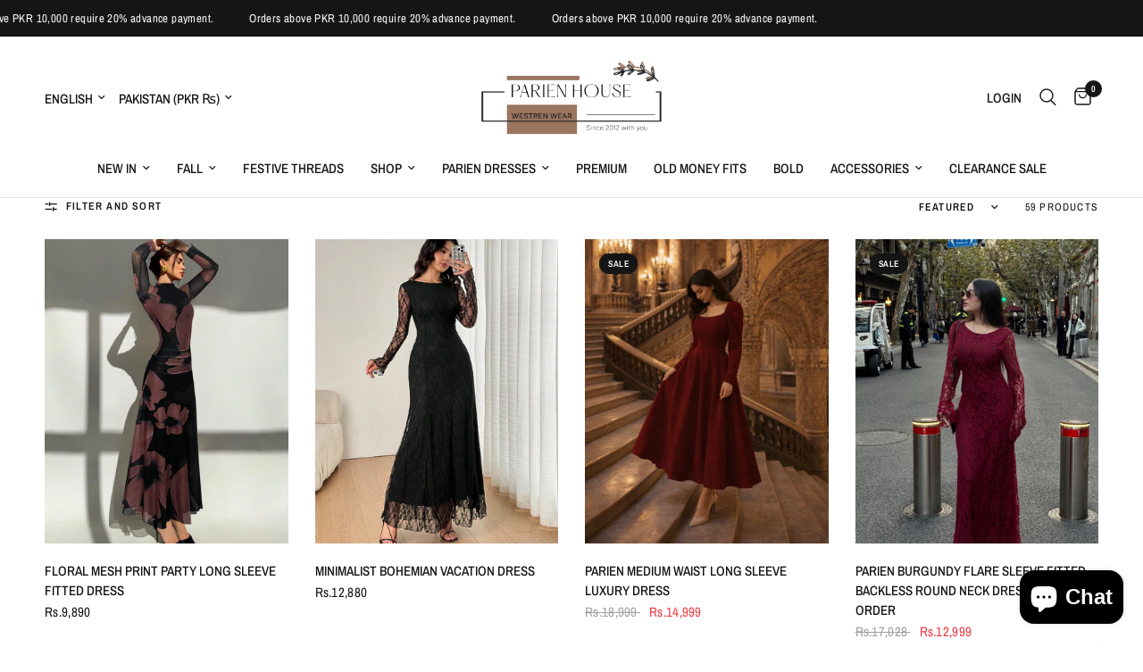

--- FILE ---
content_type: text/html; charset=utf-8
request_url: https://parienhouse.com/collections/parien-premium
body_size: 34003
content:
<!doctype html><html class="no-js" lang="en" dir="ltr">
<head>
	<meta charset="utf-8">
	<meta http-equiv="X-UA-Compatible" content="IE=edge,chrome=1">
	<meta name="viewport" content="width=device-width, initial-scale=1, maximum-scale=5, viewport-fit=cover">
	<meta name="theme-color" content="#ffffff">
	<link rel="canonical" href="https://parienhouse.com/collections/parien-premium">
	<link rel="preconnect" href="https://cdn.shopify.com" crossorigin>
	<link rel="preload" as="style" href="//parienhouse.com/cdn/shop/t/55/assets/app.css?v=132666050126184008891759945395">

<link rel="preload" as="image" href="//parienhouse.com/cdn/shop/files/1762844097575a9ef1786fe88dcd8f3759df3e3d04.webp?v=1768893837" imagesrcset="//parienhouse.com/cdn/shop/files/1762844097575a9ef1786fe88dcd8f3759df3e3d04.webp?v=1768893837&width=262 262w,//parienhouse.com/cdn/shop/files/1762844097575a9ef1786fe88dcd8f3759df3e3d04.webp?v=1768893837&width=525 525w,//parienhouse.com/cdn/shop/files/1762844097575a9ef1786fe88dcd8f3759df3e3d04.webp?v=1768893837&width=1340 1340w" imagesizes="auto">


<link href="//parienhouse.com/cdn/shop/t/55/assets/animations.min.js?v=125778792411641688251759945395" as="script" rel="preload">

<link href="//parienhouse.com/cdn/shop/t/55/assets/header.js?v=53973329853117484881759945395" as="script" rel="preload">
<link href="//parienhouse.com/cdn/shop/t/55/assets/vendor.min.js?v=57769212839167613861759945396" as="script" rel="preload">
<link href="//parienhouse.com/cdn/shop/t/55/assets/app.js?v=39648928339787647271759945395" as="script" rel="preload">
<link href="//parienhouse.com/cdn/shop/t/55/assets/slideshow.js?v=152163310877988040191759945396" as="script" rel="preload">

<script>
window.lazySizesConfig = window.lazySizesConfig || {};
window.lazySizesConfig.expand = 250;
window.lazySizesConfig.loadMode = 1;
window.lazySizesConfig.loadHidden = false;
</script>


	

	<title>
	PARIEN PREMIUM &ndash; Parien House
	</title>

	
<link rel="preconnect" href="https://fonts.shopifycdn.com" crossorigin>

<meta property="og:site_name" content="Parien House">
<meta property="og:url" content="https://parienhouse.com/collections/parien-premium">
<meta property="og:title" content="PARIEN PREMIUM">
<meta property="og:type" content="product.group">
<meta property="og:description" content="Parien House"><meta name="twitter:card" content="summary_large_image">
<meta name="twitter:title" content="PARIEN PREMIUM">
<meta name="twitter:description" content="Parien House">


	<link href="//parienhouse.com/cdn/shop/t/55/assets/app.css?v=132666050126184008891759945395" rel="stylesheet" type="text/css" media="all" />

	<style data-shopify>
	@font-face {
  font-family: "Archivo Narrow";
  font-weight: 400;
  font-style: normal;
  font-display: swap;
  src: url("//parienhouse.com/cdn/fonts/archivo_narrow/archivonarrow_n4.5c3bab850a22055c235cf940f895d873a8689d70.woff2") format("woff2"),
       url("//parienhouse.com/cdn/fonts/archivo_narrow/archivonarrow_n4.ea12dd22d3319d164475c1d047ae8f973041a9ff.woff") format("woff");
}

@font-face {
  font-family: "Archivo Narrow";
  font-weight: 500;
  font-style: normal;
  font-display: swap;
  src: url("//parienhouse.com/cdn/fonts/archivo_narrow/archivonarrow_n5.d7d2ed7fbf03e65de95fbf4dd65b8f16594058a7.woff2") format("woff2"),
       url("//parienhouse.com/cdn/fonts/archivo_narrow/archivonarrow_n5.1b34a2bfca6fa7ceb43f421bf0098175c735e91b.woff") format("woff");
}

@font-face {
  font-family: "Archivo Narrow";
  font-weight: 600;
  font-style: normal;
  font-display: swap;
  src: url("//parienhouse.com/cdn/fonts/archivo_narrow/archivonarrow_n6.39db873f9e4e9c8ab7083354b267ce7500b7ee9e.woff2") format("woff2"),
       url("//parienhouse.com/cdn/fonts/archivo_narrow/archivonarrow_n6.997d285d710a777a602467368cc2fbd11a20033e.woff") format("woff");
}

@font-face {
  font-family: "Archivo Narrow";
  font-weight: 400;
  font-style: italic;
  font-display: swap;
  src: url("//parienhouse.com/cdn/fonts/archivo_narrow/archivonarrow_i4.59445c13f0e607542640c8a56f31dcd8ed680cfa.woff2") format("woff2"),
       url("//parienhouse.com/cdn/fonts/archivo_narrow/archivonarrow_i4.bbf26c99347034f8df1f87b08c4a929cfc5255c8.woff") format("woff");
}

@font-face {
  font-family: "Archivo Narrow";
  font-weight: 600;
  font-style: italic;
  font-display: swap;
  src: url("//parienhouse.com/cdn/fonts/archivo_narrow/archivonarrow_i6.21c69730cb55f9ff454529f520897ee241e78c97.woff2") format("woff2"),
       url("//parienhouse.com/cdn/fonts/archivo_narrow/archivonarrow_i6.6c25ccdf80ef4616ffdc61ea3e51d7ed480f0d13.woff") format("woff");
}


		@font-face {
  font-family: "Archivo Narrow";
  font-weight: 600;
  font-style: normal;
  font-display: swap;
  src: url("//parienhouse.com/cdn/fonts/archivo_narrow/archivonarrow_n6.39db873f9e4e9c8ab7083354b267ce7500b7ee9e.woff2") format("woff2"),
       url("//parienhouse.com/cdn/fonts/archivo_narrow/archivonarrow_n6.997d285d710a777a602467368cc2fbd11a20033e.woff") format("woff");
}

@font-face {
  font-family: "Archivo Narrow";
  font-weight: 400;
  font-style: normal;
  font-display: swap;
  src: url("//parienhouse.com/cdn/fonts/archivo_narrow/archivonarrow_n4.5c3bab850a22055c235cf940f895d873a8689d70.woff2") format("woff2"),
       url("//parienhouse.com/cdn/fonts/archivo_narrow/archivonarrow_n4.ea12dd22d3319d164475c1d047ae8f973041a9ff.woff") format("woff");
}

h1,h2,h3,h4,h5,h6,
	.h1,.h2,.h3,.h4,.h5,.h6,
	.logolink.text-logo,
	.heading-font,
	.h1-xlarge,
	.h1-large,
	.customer-addresses .my-address .address-index {
		font-style: normal;
		font-weight: 600;
		font-family: "Archivo Narrow", sans-serif;
	}
	body,
	.body-font,
	.thb-product-detail .product-title {
		font-style: normal;
		font-weight: 400;
		font-family: "Archivo Narrow", sans-serif;
	}
	:root {
		--mobile-swipe-width: calc(90vw - 30px);
		--font-body-scale: 1.0;
		--font-body-line-height-scale: 1.0;
		--font-body-letter-spacing: 0.0em;
		--font-body-medium-weight: 500;
    --font-body-bold-weight: 600;
		--font-announcement-scale: 1.0;
		--font-heading-scale: 1.0;
		--font-heading-line-height-scale: 1.0;
		--font-heading-letter-spacing: 0.0em;
		--font-navigation-scale: 1.0;
		--navigation-item-spacing: 15px;
		--font-product-title-scale: 1.0;
		--font-product-title-line-height-scale: 1.0;
		--button-letter-spacing: 0.02em;
		--button-font-scale: 1.0;

		--bg-body: #ffffff;
		--bg-body-rgb: 255,255,255;
		--bg-body-darken: #f7f7f7;
		--payment-terms-background-color: #ffffff;
		--color-body: #151515;
		--color-body-rgb: 21,21,21;
		--color-accent: #151515;
		--color-accent-rgb: 21,21,21;
		--color-border: #E2E2E2;
		--color-form-border: #dedede;
		--color-overlay-rgb: 0,0,0;

		--shopify-accelerated-checkout-button-block-size: 48px;
		--shopify-accelerated-checkout-inline-alignment: center;
		--shopify-accelerated-checkout-skeleton-animation-duration: 0.25s;

		--color-announcement-bar-text: #ffffff;
		--color-announcement-bar-bg: #151515;

		--color-header-bg: #ffffff;
		--color-header-bg-rgb: 255,255,255;
		--color-header-text: #151515;
		--color-header-text-rgb: 21,21,21;
		--color-header-links: #151515;
		--color-header-links-rgb: 21,21,21;
		--color-header-links-hover: #151515;
		--color-header-icons: #151515;
		--color-header-border: #E2E2E2;

		--solid-button-background: #151515;
		--solid-button-label: #ffffff;
		--outline-button-label: #151515;
		--button-border-radius: 0px;
		--shopify-accelerated-checkout-button-border-radius: 0px;

		--color-price: #151515;
		--color-price-discounted: #ee3b45;
		--color-star: #FD9A52;
		--color-dots: #151515;

		--color-inventory-instock: #279A4B;
		--color-inventory-lowstock: #FB9E5B;

		--section-spacing-mobile: 50px;
		--section-spacing-desktop: 90px;

		--color-badge-text: #ffffff;
		--color-badge-sold-out: #939393;
		--color-badge-sale: #151515;
		
		--color-badge-preorder: #666666;
		--badge-corner-radius: 13px;

		--color-footer-text: #FFFFFF;
		--color-footer-text-rgb: 255,255,255;
		--color-footer-link: #FFFFFF;
		--color-footer-link-hover: #FFFFFF;
		--color-footer-border: #444444;
		--color-footer-border-rgb: 68,68,68;
		--color-footer-bg: #151515;
	}



</style>


	<script>
		window.theme = window.theme || {};
		theme = {
			settings: {
				money_with_currency_format:"Rs.{{amount_no_decimals}}",
				cart_drawer:true,
				product_id: false,
			},
			routes: {
				root_url: '/',
				cart_url: '/cart',
				cart_add_url: '/cart/add',
				search_url: '/search',
				cart_change_url: '/cart/change',
				cart_update_url: '/cart/update',
				cart_clear_url: '/cart/clear',
				predictive_search_url: '/search/suggest',
			},
			variantStrings: {
        addToCart: `Add to cart`,
        soldOut: `Sold out`,
        unavailable: `Unavailable`,
        preOrder: `Pre-order`,
      },
			strings: {
				requiresTerms: `You must agree with the terms and conditions of sales to check out`,
				shippingEstimatorNoResults: `Sorry, we do not ship to your address.`,
				shippingEstimatorOneResult: `There is one shipping rate for your address:`,
				shippingEstimatorMultipleResults: `There are several shipping rates for your address:`,
				shippingEstimatorError: `One or more error occurred while retrieving shipping rates:`
			}
		};
	</script>
	<script>window.performance && window.performance.mark && window.performance.mark('shopify.content_for_header.start');</script><meta name="google-site-verification" content="P-yu8O2mzBh7r_2yLo028305QIkg4MxqNAz6CxnIU1I">
<meta name="facebook-domain-verification" content="avcxiohflqya9k44d6bm3ewxdsoblh">
<meta id="shopify-digital-wallet" name="shopify-digital-wallet" content="/50798493887/digital_wallets/dialog">
<meta name="shopify-checkout-api-token" content="7917aeda75f9c423d3f378d50010e6e3">
<meta id="in-context-paypal-metadata" data-shop-id="50798493887" data-venmo-supported="false" data-environment="production" data-locale="en_US" data-paypal-v4="true" data-currency="PKR">
<link rel="alternate" type="application/atom+xml" title="Feed" href="/collections/parien-premium.atom" />
<link rel="next" href="/collections/parien-premium?page=2">
<link rel="alternate" hreflang="x-default" href="https://parienhouse.com/collections/parien-premium">
<link rel="alternate" hreflang="en" href="https://parienhouse.com/collections/parien-premium">
<link rel="alternate" hreflang="en-US" href="https://parienhouse.com/en-us/collections/parien-premium">
<link rel="alternate" type="application/json+oembed" href="https://parienhouse.com/collections/parien-premium.oembed">
<script async="async" src="/checkouts/internal/preloads.js?locale=en-PK"></script>
<script id="shopify-features" type="application/json">{"accessToken":"7917aeda75f9c423d3f378d50010e6e3","betas":["rich-media-storefront-analytics"],"domain":"parienhouse.com","predictiveSearch":true,"shopId":50798493887,"locale":"en"}</script>
<script>var Shopify = Shopify || {};
Shopify.shop = "parien-house.myshopify.com";
Shopify.locale = "en";
Shopify.currency = {"active":"PKR","rate":"1.0"};
Shopify.country = "PK";
Shopify.theme = {"name":"Reformation","id":153106219221,"schema_name":"Reformation","schema_version":"9.0.0","theme_store_id":1762,"role":"main"};
Shopify.theme.handle = "null";
Shopify.theme.style = {"id":null,"handle":null};
Shopify.cdnHost = "parienhouse.com/cdn";
Shopify.routes = Shopify.routes || {};
Shopify.routes.root = "/";</script>
<script type="module">!function(o){(o.Shopify=o.Shopify||{}).modules=!0}(window);</script>
<script>!function(o){function n(){var o=[];function n(){o.push(Array.prototype.slice.apply(arguments))}return n.q=o,n}var t=o.Shopify=o.Shopify||{};t.loadFeatures=n(),t.autoloadFeatures=n()}(window);</script>
<script id="shop-js-analytics" type="application/json">{"pageType":"collection"}</script>
<script defer="defer" async type="module" src="//parienhouse.com/cdn/shopifycloud/shop-js/modules/v2/client.init-shop-cart-sync_BT-GjEfc.en.esm.js"></script>
<script defer="defer" async type="module" src="//parienhouse.com/cdn/shopifycloud/shop-js/modules/v2/chunk.common_D58fp_Oc.esm.js"></script>
<script defer="defer" async type="module" src="//parienhouse.com/cdn/shopifycloud/shop-js/modules/v2/chunk.modal_xMitdFEc.esm.js"></script>
<script type="module">
  await import("//parienhouse.com/cdn/shopifycloud/shop-js/modules/v2/client.init-shop-cart-sync_BT-GjEfc.en.esm.js");
await import("//parienhouse.com/cdn/shopifycloud/shop-js/modules/v2/chunk.common_D58fp_Oc.esm.js");
await import("//parienhouse.com/cdn/shopifycloud/shop-js/modules/v2/chunk.modal_xMitdFEc.esm.js");

  window.Shopify.SignInWithShop?.initShopCartSync?.({"fedCMEnabled":true,"windoidEnabled":true});

</script>
<script>(function() {
  var isLoaded = false;
  function asyncLoad() {
    if (isLoaded) return;
    isLoaded = true;
    var urls = ["https:\/\/app.importify.net\/dashboard\/js\/shopify.js?shop=parien-house.myshopify.com"];
    for (var i = 0; i < urls.length; i++) {
      var s = document.createElement('script');
      s.type = 'text/javascript';
      s.async = true;
      s.src = urls[i];
      var x = document.getElementsByTagName('script')[0];
      x.parentNode.insertBefore(s, x);
    }
  };
  if(window.attachEvent) {
    window.attachEvent('onload', asyncLoad);
  } else {
    window.addEventListener('load', asyncLoad, false);
  }
})();</script>
<script id="__st">var __st={"a":50798493887,"offset":18000,"reqid":"4ed6b1e7-3e35-44f7-8fac-dc8a711c9247-1769290379","pageurl":"parienhouse.com\/collections\/parien-premium","u":"25eacb79f5fd","p":"collection","rtyp":"collection","rid":416976601301};</script>
<script>window.ShopifyPaypalV4VisibilityTracking = true;</script>
<script id="captcha-bootstrap">!function(){'use strict';const t='contact',e='account',n='new_comment',o=[[t,t],['blogs',n],['comments',n],[t,'customer']],c=[[e,'customer_login'],[e,'guest_login'],[e,'recover_customer_password'],[e,'create_customer']],r=t=>t.map((([t,e])=>`form[action*='/${t}']:not([data-nocaptcha='true']) input[name='form_type'][value='${e}']`)).join(','),a=t=>()=>t?[...document.querySelectorAll(t)].map((t=>t.form)):[];function s(){const t=[...o],e=r(t);return a(e)}const i='password',u='form_key',d=['recaptcha-v3-token','g-recaptcha-response','h-captcha-response',i],f=()=>{try{return window.sessionStorage}catch{return}},m='__shopify_v',_=t=>t.elements[u];function p(t,e,n=!1){try{const o=window.sessionStorage,c=JSON.parse(o.getItem(e)),{data:r}=function(t){const{data:e,action:n}=t;return t[m]||n?{data:e,action:n}:{data:t,action:n}}(c);for(const[e,n]of Object.entries(r))t.elements[e]&&(t.elements[e].value=n);n&&o.removeItem(e)}catch(o){console.error('form repopulation failed',{error:o})}}const l='form_type',E='cptcha';function T(t){t.dataset[E]=!0}const w=window,h=w.document,L='Shopify',v='ce_forms',y='captcha';let A=!1;((t,e)=>{const n=(g='f06e6c50-85a8-45c8-87d0-21a2b65856fe',I='https://cdn.shopify.com/shopifycloud/storefront-forms-hcaptcha/ce_storefront_forms_captcha_hcaptcha.v1.5.2.iife.js',D={infoText:'Protected by hCaptcha',privacyText:'Privacy',termsText:'Terms'},(t,e,n)=>{const o=w[L][v],c=o.bindForm;if(c)return c(t,g,e,D).then(n);var r;o.q.push([[t,g,e,D],n]),r=I,A||(h.body.append(Object.assign(h.createElement('script'),{id:'captcha-provider',async:!0,src:r})),A=!0)});var g,I,D;w[L]=w[L]||{},w[L][v]=w[L][v]||{},w[L][v].q=[],w[L][y]=w[L][y]||{},w[L][y].protect=function(t,e){n(t,void 0,e),T(t)},Object.freeze(w[L][y]),function(t,e,n,w,h,L){const[v,y,A,g]=function(t,e,n){const i=e?o:[],u=t?c:[],d=[...i,...u],f=r(d),m=r(i),_=r(d.filter((([t,e])=>n.includes(e))));return[a(f),a(m),a(_),s()]}(w,h,L),I=t=>{const e=t.target;return e instanceof HTMLFormElement?e:e&&e.form},D=t=>v().includes(t);t.addEventListener('submit',(t=>{const e=I(t);if(!e)return;const n=D(e)&&!e.dataset.hcaptchaBound&&!e.dataset.recaptchaBound,o=_(e),c=g().includes(e)&&(!o||!o.value);(n||c)&&t.preventDefault(),c&&!n&&(function(t){try{if(!f())return;!function(t){const e=f();if(!e)return;const n=_(t);if(!n)return;const o=n.value;o&&e.removeItem(o)}(t);const e=Array.from(Array(32),(()=>Math.random().toString(36)[2])).join('');!function(t,e){_(t)||t.append(Object.assign(document.createElement('input'),{type:'hidden',name:u})),t.elements[u].value=e}(t,e),function(t,e){const n=f();if(!n)return;const o=[...t.querySelectorAll(`input[type='${i}']`)].map((({name:t})=>t)),c=[...d,...o],r={};for(const[a,s]of new FormData(t).entries())c.includes(a)||(r[a]=s);n.setItem(e,JSON.stringify({[m]:1,action:t.action,data:r}))}(t,e)}catch(e){console.error('failed to persist form',e)}}(e),e.submit())}));const S=(t,e)=>{t&&!t.dataset[E]&&(n(t,e.some((e=>e===t))),T(t))};for(const o of['focusin','change'])t.addEventListener(o,(t=>{const e=I(t);D(e)&&S(e,y())}));const B=e.get('form_key'),M=e.get(l),P=B&&M;t.addEventListener('DOMContentLoaded',(()=>{const t=y();if(P)for(const e of t)e.elements[l].value===M&&p(e,B);[...new Set([...A(),...v().filter((t=>'true'===t.dataset.shopifyCaptcha))])].forEach((e=>S(e,t)))}))}(h,new URLSearchParams(w.location.search),n,t,e,['guest_login'])})(!0,!0)}();</script>
<script integrity="sha256-4kQ18oKyAcykRKYeNunJcIwy7WH5gtpwJnB7kiuLZ1E=" data-source-attribution="shopify.loadfeatures" defer="defer" src="//parienhouse.com/cdn/shopifycloud/storefront/assets/storefront/load_feature-a0a9edcb.js" crossorigin="anonymous"></script>
<script data-source-attribution="shopify.dynamic_checkout.dynamic.init">var Shopify=Shopify||{};Shopify.PaymentButton=Shopify.PaymentButton||{isStorefrontPortableWallets:!0,init:function(){window.Shopify.PaymentButton.init=function(){};var t=document.createElement("script");t.src="https://parienhouse.com/cdn/shopifycloud/portable-wallets/latest/portable-wallets.en.js",t.type="module",document.head.appendChild(t)}};
</script>
<script data-source-attribution="shopify.dynamic_checkout.buyer_consent">
  function portableWalletsHideBuyerConsent(e){var t=document.getElementById("shopify-buyer-consent"),n=document.getElementById("shopify-subscription-policy-button");t&&n&&(t.classList.add("hidden"),t.setAttribute("aria-hidden","true"),n.removeEventListener("click",e))}function portableWalletsShowBuyerConsent(e){var t=document.getElementById("shopify-buyer-consent"),n=document.getElementById("shopify-subscription-policy-button");t&&n&&(t.classList.remove("hidden"),t.removeAttribute("aria-hidden"),n.addEventListener("click",e))}window.Shopify?.PaymentButton&&(window.Shopify.PaymentButton.hideBuyerConsent=portableWalletsHideBuyerConsent,window.Shopify.PaymentButton.showBuyerConsent=portableWalletsShowBuyerConsent);
</script>
<script data-source-attribution="shopify.dynamic_checkout.cart.bootstrap">document.addEventListener("DOMContentLoaded",(function(){function t(){return document.querySelector("shopify-accelerated-checkout-cart, shopify-accelerated-checkout")}if(t())Shopify.PaymentButton.init();else{new MutationObserver((function(e,n){t()&&(Shopify.PaymentButton.init(),n.disconnect())})).observe(document.body,{childList:!0,subtree:!0})}}));
</script>
<link id="shopify-accelerated-checkout-styles" rel="stylesheet" media="screen" href="https://parienhouse.com/cdn/shopifycloud/portable-wallets/latest/accelerated-checkout-backwards-compat.css" crossorigin="anonymous">
<style id="shopify-accelerated-checkout-cart">
        #shopify-buyer-consent {
  margin-top: 1em;
  display: inline-block;
  width: 100%;
}

#shopify-buyer-consent.hidden {
  display: none;
}

#shopify-subscription-policy-button {
  background: none;
  border: none;
  padding: 0;
  text-decoration: underline;
  font-size: inherit;
  cursor: pointer;
}

#shopify-subscription-policy-button::before {
  box-shadow: none;
}

      </style>

<script>window.performance && window.performance.mark && window.performance.mark('shopify.content_for_header.end');</script> <!-- Header hook for plugins -->

	<script>document.documentElement.className = document.documentElement.className.replace('no-js', 'js');</script>
	
<!-- BEGIN app block: shopify://apps/popify-social-proof-salespop/blocks/popify_load/8bc6bd3e-6e08-436a-94fa-0c06b2beabd4 --><!-- END app block --><!-- BEGIN app block: shopify://apps/editorify-product-reviews/blocks/editorify_load/f0f9fd22-9991-4d3f-8173-3b8c4b7c192f --><script>

window.editorifyJsonData = {'product_id':'','page_type':'collection', 'page_id' : '' };
window.editorifyCollectionData = "[0,9245774414037,9244944302293,6884561486015,9195108368597,9242339737813,9242317619413,9242307657941,9202193760469,9238935765205,9188145332437,9136112074965,9234540003541,8720733339861,9211815985365,9214051287253,8831069061333,9239510384853,9239434789077,9239069917397,9188140450005,9238929408213]";
window.editorifyFeaturedProducts = [];

if (window.jQuery) 
{  
    
} 
else {
      let script_element = document.createElement("script");
      script_element.src = "https://ajax.googleapis.com/ajax/libs/jquery/3.5.1/jquery.min.js";
      script_element.type = "text/javascript";
      document.head.appendChild(script_element);
}


</script>
<link href="https://cdnjs.cloudflare.com/ajax/libs/font-awesome/4.7.0/css/font-awesome.min.css" rel="stylesheet" type="text/css" >

<!-- END app block --><script src="https://cdn.shopify.com/extensions/01999e92-4d1e-71eb-a50a-4a7a04f5f893/popify-social-proof-sales-pop-12/assets/popify.js" type="text/javascript" defer="defer"></script>
<script src="https://cdn.shopify.com/extensions/019b4ad4-d3c1-79b5-ad18-5064c2e35fb8/editorify-product-reviews-78/assets/editorify_rating.js" type="text/javascript" defer="defer"></script>
<link href="https://cdn.shopify.com/extensions/019b4ad4-d3c1-79b5-ad18-5064c2e35fb8/editorify-product-reviews-78/assets/editorify_rating.css" rel="stylesheet" type="text/css" media="all">
<script src="https://cdn.shopify.com/extensions/e8878072-2f6b-4e89-8082-94b04320908d/inbox-1254/assets/inbox-chat-loader.js" type="text/javascript" defer="defer"></script>
<link href="https://monorail-edge.shopifysvc.com" rel="dns-prefetch">
<script>(function(){if ("sendBeacon" in navigator && "performance" in window) {try {var session_token_from_headers = performance.getEntriesByType('navigation')[0].serverTiming.find(x => x.name == '_s').description;} catch {var session_token_from_headers = undefined;}var session_cookie_matches = document.cookie.match(/_shopify_s=([^;]*)/);var session_token_from_cookie = session_cookie_matches && session_cookie_matches.length === 2 ? session_cookie_matches[1] : "";var session_token = session_token_from_headers || session_token_from_cookie || "";function handle_abandonment_event(e) {var entries = performance.getEntries().filter(function(entry) {return /monorail-edge.shopifysvc.com/.test(entry.name);});if (!window.abandonment_tracked && entries.length === 0) {window.abandonment_tracked = true;var currentMs = Date.now();var navigation_start = performance.timing.navigationStart;var payload = {shop_id: 50798493887,url: window.location.href,navigation_start,duration: currentMs - navigation_start,session_token,page_type: "collection"};window.navigator.sendBeacon("https://monorail-edge.shopifysvc.com/v1/produce", JSON.stringify({schema_id: "online_store_buyer_site_abandonment/1.1",payload: payload,metadata: {event_created_at_ms: currentMs,event_sent_at_ms: currentMs}}));}}window.addEventListener('pagehide', handle_abandonment_event);}}());</script>
<script id="web-pixels-manager-setup">(function e(e,d,r,n,o){if(void 0===o&&(o={}),!Boolean(null===(a=null===(i=window.Shopify)||void 0===i?void 0:i.analytics)||void 0===a?void 0:a.replayQueue)){var i,a;window.Shopify=window.Shopify||{};var t=window.Shopify;t.analytics=t.analytics||{};var s=t.analytics;s.replayQueue=[],s.publish=function(e,d,r){return s.replayQueue.push([e,d,r]),!0};try{self.performance.mark("wpm:start")}catch(e){}var l=function(){var e={modern:/Edge?\/(1{2}[4-9]|1[2-9]\d|[2-9]\d{2}|\d{4,})\.\d+(\.\d+|)|Firefox\/(1{2}[4-9]|1[2-9]\d|[2-9]\d{2}|\d{4,})\.\d+(\.\d+|)|Chrom(ium|e)\/(9{2}|\d{3,})\.\d+(\.\d+|)|(Maci|X1{2}).+ Version\/(15\.\d+|(1[6-9]|[2-9]\d|\d{3,})\.\d+)([,.]\d+|)( \(\w+\)|)( Mobile\/\w+|) Safari\/|Chrome.+OPR\/(9{2}|\d{3,})\.\d+\.\d+|(CPU[ +]OS|iPhone[ +]OS|CPU[ +]iPhone|CPU IPhone OS|CPU iPad OS)[ +]+(15[._]\d+|(1[6-9]|[2-9]\d|\d{3,})[._]\d+)([._]\d+|)|Android:?[ /-](13[3-9]|1[4-9]\d|[2-9]\d{2}|\d{4,})(\.\d+|)(\.\d+|)|Android.+Firefox\/(13[5-9]|1[4-9]\d|[2-9]\d{2}|\d{4,})\.\d+(\.\d+|)|Android.+Chrom(ium|e)\/(13[3-9]|1[4-9]\d|[2-9]\d{2}|\d{4,})\.\d+(\.\d+|)|SamsungBrowser\/([2-9]\d|\d{3,})\.\d+/,legacy:/Edge?\/(1[6-9]|[2-9]\d|\d{3,})\.\d+(\.\d+|)|Firefox\/(5[4-9]|[6-9]\d|\d{3,})\.\d+(\.\d+|)|Chrom(ium|e)\/(5[1-9]|[6-9]\d|\d{3,})\.\d+(\.\d+|)([\d.]+$|.*Safari\/(?![\d.]+ Edge\/[\d.]+$))|(Maci|X1{2}).+ Version\/(10\.\d+|(1[1-9]|[2-9]\d|\d{3,})\.\d+)([,.]\d+|)( \(\w+\)|)( Mobile\/\w+|) Safari\/|Chrome.+OPR\/(3[89]|[4-9]\d|\d{3,})\.\d+\.\d+|(CPU[ +]OS|iPhone[ +]OS|CPU[ +]iPhone|CPU IPhone OS|CPU iPad OS)[ +]+(10[._]\d+|(1[1-9]|[2-9]\d|\d{3,})[._]\d+)([._]\d+|)|Android:?[ /-](13[3-9]|1[4-9]\d|[2-9]\d{2}|\d{4,})(\.\d+|)(\.\d+|)|Mobile Safari.+OPR\/([89]\d|\d{3,})\.\d+\.\d+|Android.+Firefox\/(13[5-9]|1[4-9]\d|[2-9]\d{2}|\d{4,})\.\d+(\.\d+|)|Android.+Chrom(ium|e)\/(13[3-9]|1[4-9]\d|[2-9]\d{2}|\d{4,})\.\d+(\.\d+|)|Android.+(UC? ?Browser|UCWEB|U3)[ /]?(15\.([5-9]|\d{2,})|(1[6-9]|[2-9]\d|\d{3,})\.\d+)\.\d+|SamsungBrowser\/(5\.\d+|([6-9]|\d{2,})\.\d+)|Android.+MQ{2}Browser\/(14(\.(9|\d{2,})|)|(1[5-9]|[2-9]\d|\d{3,})(\.\d+|))(\.\d+|)|K[Aa][Ii]OS\/(3\.\d+|([4-9]|\d{2,})\.\d+)(\.\d+|)/},d=e.modern,r=e.legacy,n=navigator.userAgent;return n.match(d)?"modern":n.match(r)?"legacy":"unknown"}(),u="modern"===l?"modern":"legacy",c=(null!=n?n:{modern:"",legacy:""})[u],f=function(e){return[e.baseUrl,"/wpm","/b",e.hashVersion,"modern"===e.buildTarget?"m":"l",".js"].join("")}({baseUrl:d,hashVersion:r,buildTarget:u}),m=function(e){var d=e.version,r=e.bundleTarget,n=e.surface,o=e.pageUrl,i=e.monorailEndpoint;return{emit:function(e){var a=e.status,t=e.errorMsg,s=(new Date).getTime(),l=JSON.stringify({metadata:{event_sent_at_ms:s},events:[{schema_id:"web_pixels_manager_load/3.1",payload:{version:d,bundle_target:r,page_url:o,status:a,surface:n,error_msg:t},metadata:{event_created_at_ms:s}}]});if(!i)return console&&console.warn&&console.warn("[Web Pixels Manager] No Monorail endpoint provided, skipping logging."),!1;try{return self.navigator.sendBeacon.bind(self.navigator)(i,l)}catch(e){}var u=new XMLHttpRequest;try{return u.open("POST",i,!0),u.setRequestHeader("Content-Type","text/plain"),u.send(l),!0}catch(e){return console&&console.warn&&console.warn("[Web Pixels Manager] Got an unhandled error while logging to Monorail."),!1}}}}({version:r,bundleTarget:l,surface:e.surface,pageUrl:self.location.href,monorailEndpoint:e.monorailEndpoint});try{o.browserTarget=l,function(e){var d=e.src,r=e.async,n=void 0===r||r,o=e.onload,i=e.onerror,a=e.sri,t=e.scriptDataAttributes,s=void 0===t?{}:t,l=document.createElement("script"),u=document.querySelector("head"),c=document.querySelector("body");if(l.async=n,l.src=d,a&&(l.integrity=a,l.crossOrigin="anonymous"),s)for(var f in s)if(Object.prototype.hasOwnProperty.call(s,f))try{l.dataset[f]=s[f]}catch(e){}if(o&&l.addEventListener("load",o),i&&l.addEventListener("error",i),u)u.appendChild(l);else{if(!c)throw new Error("Did not find a head or body element to append the script");c.appendChild(l)}}({src:f,async:!0,onload:function(){if(!function(){var e,d;return Boolean(null===(d=null===(e=window.Shopify)||void 0===e?void 0:e.analytics)||void 0===d?void 0:d.initialized)}()){var d=window.webPixelsManager.init(e)||void 0;if(d){var r=window.Shopify.analytics;r.replayQueue.forEach((function(e){var r=e[0],n=e[1],o=e[2];d.publishCustomEvent(r,n,o)})),r.replayQueue=[],r.publish=d.publishCustomEvent,r.visitor=d.visitor,r.initialized=!0}}},onerror:function(){return m.emit({status:"failed",errorMsg:"".concat(f," has failed to load")})},sri:function(e){var d=/^sha384-[A-Za-z0-9+/=]+$/;return"string"==typeof e&&d.test(e)}(c)?c:"",scriptDataAttributes:o}),m.emit({status:"loading"})}catch(e){m.emit({status:"failed",errorMsg:(null==e?void 0:e.message)||"Unknown error"})}}})({shopId: 50798493887,storefrontBaseUrl: "https://parienhouse.com",extensionsBaseUrl: "https://extensions.shopifycdn.com/cdn/shopifycloud/web-pixels-manager",monorailEndpoint: "https://monorail-edge.shopifysvc.com/unstable/produce_batch",surface: "storefront-renderer",enabledBetaFlags: ["2dca8a86"],webPixelsConfigList: [{"id":"845021397","configuration":"{\"shopId\": \"50798493887\", \"domain\": \"https:\/\/api.trustoo.io\/\"}","eventPayloadVersion":"v1","runtimeContext":"STRICT","scriptVersion":"ba09fa9fe3be54bc43d59b10cafc99bb","type":"APP","apiClientId":6212459,"privacyPurposes":["ANALYTICS","SALE_OF_DATA"],"dataSharingAdjustments":{"protectedCustomerApprovalScopes":["read_customer_address","read_customer_email","read_customer_name","read_customer_personal_data","read_customer_phone"]}},{"id":"757432533","configuration":"{\"accountID\":\"4573\"}","eventPayloadVersion":"v1","runtimeContext":"STRICT","scriptVersion":"03b732b1a2db60e097bc15699e397cfd","type":"APP","apiClientId":5009031,"privacyPurposes":["ANALYTICS","MARKETING","SALE_OF_DATA"],"dataSharingAdjustments":{"protectedCustomerApprovalScopes":[]}},{"id":"705495253","configuration":"{\"accountID\":\"50798493887\"}","eventPayloadVersion":"v1","runtimeContext":"STRICT","scriptVersion":"74942e62867fbe07af80b5bd9ee8c2cb","type":"APP","apiClientId":108326486017,"privacyPurposes":["ANALYTICS","MARKETING","SALE_OF_DATA"],"dataSharingAdjustments":{"protectedCustomerApprovalScopes":[]}},{"id":"515342549","configuration":"{\"config\":\"{\\\"google_tag_ids\\\":[\\\"AW-809779538\\\",\\\"GT-KFLG8TP\\\"],\\\"target_country\\\":\\\"PK\\\",\\\"gtag_events\\\":[{\\\"type\\\":\\\"begin_checkout\\\",\\\"action_label\\\":\\\"AW-809779538\\\/mMiZCLnD4L4aENKCkYID\\\"},{\\\"type\\\":\\\"search\\\",\\\"action_label\\\":\\\"AW-809779538\\\/NZSLCMXD4L4aENKCkYID\\\"},{\\\"type\\\":\\\"view_item\\\",\\\"action_label\\\":[\\\"AW-809779538\\\/sk3OCMLD4L4aENKCkYID\\\",\\\"MC-FGQZP08KLF\\\"]},{\\\"type\\\":\\\"purchase\\\",\\\"action_label\\\":[\\\"AW-809779538\\\/irnzCLbD4L4aENKCkYID\\\",\\\"MC-FGQZP08KLF\\\"]},{\\\"type\\\":\\\"page_view\\\",\\\"action_label\\\":[\\\"AW-809779538\\\/2271CL_D4L4aENKCkYID\\\",\\\"MC-FGQZP08KLF\\\"]},{\\\"type\\\":\\\"add_payment_info\\\",\\\"action_label\\\":\\\"AW-809779538\\\/sDo3CMjD4L4aENKCkYID\\\"},{\\\"type\\\":\\\"add_to_cart\\\",\\\"action_label\\\":\\\"AW-809779538\\\/7DiwCLzD4L4aENKCkYID\\\"}],\\\"enable_monitoring_mode\\\":false}\"}","eventPayloadVersion":"v1","runtimeContext":"OPEN","scriptVersion":"b2a88bafab3e21179ed38636efcd8a93","type":"APP","apiClientId":1780363,"privacyPurposes":[],"dataSharingAdjustments":{"protectedCustomerApprovalScopes":["read_customer_address","read_customer_email","read_customer_name","read_customer_personal_data","read_customer_phone"]}},{"id":"406487253","configuration":"{\"myshopifyDomain\":\"parien-house.myshopify.com\"}","eventPayloadVersion":"v1","runtimeContext":"STRICT","scriptVersion":"23b97d18e2aa74363140dc29c9284e87","type":"APP","apiClientId":2775569,"privacyPurposes":["ANALYTICS","MARKETING","SALE_OF_DATA"],"dataSharingAdjustments":{"protectedCustomerApprovalScopes":["read_customer_address","read_customer_email","read_customer_name","read_customer_phone","read_customer_personal_data"]}},{"id":"190808277","configuration":"{\"pixel_id\":\"889437164950851\",\"pixel_type\":\"facebook_pixel\",\"metaapp_system_user_token\":\"-\"}","eventPayloadVersion":"v1","runtimeContext":"OPEN","scriptVersion":"ca16bc87fe92b6042fbaa3acc2fbdaa6","type":"APP","apiClientId":2329312,"privacyPurposes":["ANALYTICS","MARKETING","SALE_OF_DATA"],"dataSharingAdjustments":{"protectedCustomerApprovalScopes":["read_customer_address","read_customer_email","read_customer_name","read_customer_personal_data","read_customer_phone"]}},{"id":"82936021","eventPayloadVersion":"v1","runtimeContext":"LAX","scriptVersion":"1","type":"CUSTOM","privacyPurposes":["ANALYTICS"],"name":"Google Analytics tag (migrated)"},{"id":"shopify-app-pixel","configuration":"{}","eventPayloadVersion":"v1","runtimeContext":"STRICT","scriptVersion":"0450","apiClientId":"shopify-pixel","type":"APP","privacyPurposes":["ANALYTICS","MARKETING"]},{"id":"shopify-custom-pixel","eventPayloadVersion":"v1","runtimeContext":"LAX","scriptVersion":"0450","apiClientId":"shopify-pixel","type":"CUSTOM","privacyPurposes":["ANALYTICS","MARKETING"]}],isMerchantRequest: false,initData: {"shop":{"name":"Parien House","paymentSettings":{"currencyCode":"PKR"},"myshopifyDomain":"parien-house.myshopify.com","countryCode":"PK","storefrontUrl":"https:\/\/parienhouse.com"},"customer":null,"cart":null,"checkout":null,"productVariants":[],"purchasingCompany":null},},"https://parienhouse.com/cdn","fcfee988w5aeb613cpc8e4bc33m6693e112",{"modern":"","legacy":""},{"shopId":"50798493887","storefrontBaseUrl":"https:\/\/parienhouse.com","extensionBaseUrl":"https:\/\/extensions.shopifycdn.com\/cdn\/shopifycloud\/web-pixels-manager","surface":"storefront-renderer","enabledBetaFlags":"[\"2dca8a86\"]","isMerchantRequest":"false","hashVersion":"fcfee988w5aeb613cpc8e4bc33m6693e112","publish":"custom","events":"[[\"page_viewed\",{}],[\"collection_viewed\",{\"collection\":{\"id\":\"416976601301\",\"title\":\"PARIEN PREMIUM\",\"productVariants\":[{\"price\":{\"amount\":9890.0,\"currencyCode\":\"PKR\"},\"product\":{\"title\":\"Floral Mesh Print Party Long Sleeve Fitted Dress\",\"vendor\":\"Parien House\",\"id\":\"9245774414037\",\"untranslatedTitle\":\"Floral Mesh Print Party Long Sleeve Fitted Dress\",\"url\":\"\/products\/floral-mesh-print-party-long-sleeve-fitted-dress\",\"type\":\"\"},\"id\":\"53019839201493\",\"image\":{\"src\":\"\/\/parienhouse.com\/cdn\/shop\/files\/1762844097575a9ef1786fe88dcd8f3759df3e3d04.jpg?v=1768894095\"},\"sku\":\"sz2408240476044803\",\"title\":\"Rusty Rose \/ S\",\"untranslatedTitle\":\"Rusty Rose \/ S\"},{\"price\":{\"amount\":12880.0,\"currencyCode\":\"PKR\"},\"product\":{\"title\":\"Minimalist Bohemian Vacation Dress\",\"vendor\":\"Parien House\",\"id\":\"9244944302293\",\"untranslatedTitle\":\"Minimalist Bohemian Vacation Dress\",\"url\":\"\/products\/minimalist-bohemian-vacation-dress\",\"type\":\"Knee Length Dress\"},\"id\":\"53016200610005\",\"image\":{\"src\":\"\/\/parienhouse.com\/cdn\/shop\/files\/1742192080ca98903ba5a1e1ae060234a2e3cc3fae.webp?v=1768821309\"},\"sku\":null,\"title\":\"Black \/ S\",\"untranslatedTitle\":\"Black \/ S\"},{\"price\":{\"amount\":14999.0,\"currencyCode\":\"PKR\"},\"product\":{\"title\":\"Parien Medium Waist Long Sleeve Luxury Dress\",\"vendor\":\"Parien House\",\"id\":\"6884561486015\",\"untranslatedTitle\":\"Parien Medium Waist Long Sleeve Luxury Dress\",\"url\":\"\/products\/parien-medium-waist-long-sleeve-luxury-dress\",\"type\":\"Premium\"},\"id\":\"44295439679701\",\"image\":{\"src\":\"\/\/parienhouse.com\/cdn\/shop\/files\/Parien_Medium_Waist_Long_Sleeve_Luxury_Dress77.png?v=1769180323\"},\"sku\":\"\",\"title\":\"XS \/ Burgundy\",\"untranslatedTitle\":\"XS \/ Burgundy\"},{\"price\":{\"amount\":12999.0,\"currencyCode\":\"PKR\"},\"product\":{\"title\":\"Parien Burgundy Flare Sleeve Fitted Backless Round Neck Dress(pre-order\",\"vendor\":\"Parien House\",\"id\":\"9195108368597\",\"untranslatedTitle\":\"Parien Burgundy Flare Sleeve Fitted Backless Round Neck Dress(pre-order\",\"url\":\"\/products\/parien-burgundy-flare-sleeve-fitted-backless-round-neck-dress\",\"type\":\"long length dresses\"},\"id\":\"52441931350229\",\"image\":{\"src\":\"\/\/parienhouse.com\/cdn\/shop\/files\/8F3BEF5D-D822-427A-BA95-9CFE219D11B4.jpg?v=1767929728\"},\"sku\":\"sz25051297877848453\",\"title\":\"Burgundy \/ XS\",\"untranslatedTitle\":\"Burgundy \/ XS\"},{\"price\":{\"amount\":7880.0,\"currencyCode\":\"PKR\"},\"product\":{\"title\":\"Parien Shiny Chain Party Cami Dress\",\"vendor\":\"Parien House\",\"id\":\"9242339737813\",\"untranslatedTitle\":\"Parien Shiny Chain Party Cami Dress\",\"url\":\"\/products\/parien-shiny-chain-party-cami-dress\",\"type\":\"long length dresses\"},\"id\":\"53005074727125\",\"image\":{\"src\":\"\/\/parienhouse.com\/cdn\/shop\/files\/An-9Ivx708nUkN5TEdkwBfxt7SbDMWIlqrSOJHLT9xLRRCKn_RawGG4QPONL1sLICCSSoUaINFc4FLbv0FLjhqOtnd-8JltbLJy2S-m8Z9o8te8xqOTrTOWudCxCpBpnvPL_FklvVAvqco0FFzwrjKVo0eNbjIPRpzPs8YUV_yb_M5IKohYu93b.jpg?v=1768806043\"},\"sku\":null,\"title\":\"XS\",\"untranslatedTitle\":\"XS\"},{\"price\":{\"amount\":12880.0,\"currencyCode\":\"PKR\"},\"product\":{\"title\":\"Parien Striped Metallic Shiny Mesh Ruched Party Dress\",\"vendor\":\"Parien House\",\"id\":\"9242317619413\",\"untranslatedTitle\":\"Parien Striped Metallic Shiny Mesh Ruched Party Dress\",\"url\":\"\/products\/parien-striped-metallic-shiny-mesh-ruched-party-dress\",\"type\":\"Maxi Dress\"},\"id\":\"53004983861461\",\"image\":{\"src\":\"\/\/parienhouse.com\/cdn\/shop\/files\/ParienStripedMetallicShinyMeshRuchedPartyDress.png?v=1768569462\"},\"sku\":\"sz25091222178485322\",\"title\":\"Black \/ S\",\"untranslatedTitle\":\"Black \/ S\"},{\"price\":{\"amount\":12880.0,\"currencyCode\":\"PKR\"},\"product\":{\"title\":\"Square Neck Ruffle Waist A-Line Long Sleeve Sparkly Dress\",\"vendor\":\"Parien House\",\"id\":\"9242307657941\",\"untranslatedTitle\":\"Square Neck Ruffle Waist A-Line Long Sleeve Sparkly Dress\",\"url\":\"\/products\/square-neck-ruffle-waist-a-line-long-sleeve-sparkly-dress\",\"type\":\"Maxi Dress\"},\"id\":\"53004964790485\",\"image\":{\"src\":\"\/\/parienhouse.com\/cdn\/shop\/files\/SquareNeckRuffleWaistA-LineLongSleeveSparklyDress3.png?v=1768568874\"},\"sku\":\"sz25091222178485322\",\"title\":\"Black \/ S\",\"untranslatedTitle\":\"Black \/ S\"},{\"price\":{\"amount\":12880.0,\"currencyCode\":\"PKR\"},\"product\":{\"title\":\"Parien Fall Rhinestone Velvet Dress\",\"vendor\":\"Parien House\",\"id\":\"9202193760469\",\"untranslatedTitle\":\"Parien Fall Rhinestone Velvet Dress\",\"url\":\"\/products\/parien-fall-rhinestone-velvet-dress\",\"type\":\"Maxi Dress\"},\"id\":\"52635169194197\",\"image\":{\"src\":\"\/\/parienhouse.com\/cdn\/shop\/files\/175861854480d1962b6b469c785c2924b2773fbc9e.webp?v=1764770877\"},\"sku\":\"sz25072284429972797\",\"title\":\"Black \/ S\",\"untranslatedTitle\":\"Black \/ S\"},{\"price\":{\"amount\":12880.0,\"currencyCode\":\"PKR\"},\"product\":{\"title\":\"Parien Ruched Fitted Long Sleeve Black Dress\",\"vendor\":\"Parien House\",\"id\":\"9238935765205\",\"untranslatedTitle\":\"Parien Ruched Fitted Long Sleeve Black Dress\",\"url\":\"\/products\/parien-ruched-fitted-long-sleeve-black-dress\",\"type\":\"long length dresses\"},\"id\":\"52984291360981\",\"image\":{\"src\":\"\/\/parienhouse.com\/cdn\/shop\/files\/Glitterdressparien.jpg?v=1768132037\"},\"sku\":\"sz25071452888532132\",\"title\":\"Black \/ S\",\"untranslatedTitle\":\"Black \/ S\"},{\"price\":{\"amount\":12880.0,\"currencyCode\":\"PKR\"},\"product\":{\"title\":\"Parien Ruched Fitted Long Sleeve Dress\",\"vendor\":\"Parien House\",\"id\":\"9188145332437\",\"untranslatedTitle\":\"Parien Ruched Fitted Long Sleeve Dress\",\"url\":\"\/products\/parien-ruched-fitted-long-sleeve-dress\",\"type\":\"long length dresses\"},\"id\":\"52420075585749\",\"image\":{\"src\":\"\/\/parienhouse.com\/cdn\/shop\/files\/17599842846ea0753109e92e5e16291ff10fb145c0.webp?v=1764065566\"},\"sku\":\"sz25071452888532132\",\"title\":\"Coffee Brown \/ S\",\"untranslatedTitle\":\"Coffee Brown \/ S\"},{\"price\":{\"amount\":12999.0,\"currencyCode\":\"PKR\"},\"product\":{\"title\":\"Parien Flare Sleeve Fitted Backless Round Neck Dress\",\"vendor\":\"Parien House\",\"id\":\"9136112074965\",\"untranslatedTitle\":\"Parien Flare Sleeve Fitted Backless Round Neck Dress\",\"url\":\"\/products\/parien-flare-sleeve-fitted-backless-round-neck-dress\",\"type\":\"long length dresses\"},\"id\":\"52217957482709\",\"image\":{\"src\":\"\/\/parienhouse.com\/cdn\/shop\/files\/ParienFlareSleeveFittedBacklessRoundNeckDress.png?v=1764165976\"},\"sku\":\"sz25051297877848453\",\"title\":\"Black \/ XS\",\"untranslatedTitle\":\"Black \/ XS\"},{\"price\":{\"amount\":9899.0,\"currencyCode\":\"PKR\"},\"product\":{\"title\":\"RIBBED KNIT FLARE SLEEVE MERMAID HEM KNIT DRESS\",\"vendor\":\"Parien House\",\"id\":\"9234540003541\",\"untranslatedTitle\":\"RIBBED KNIT FLARE SLEEVE MERMAID HEM KNIT DRESS\",\"url\":\"\/products\/ribbed-knit-flare-sleeve-mermaid-hem-knit-dress\",\"type\":\"\"},\"id\":\"52953931055317\",\"image\":{\"src\":\"\/\/parienhouse.com\/cdn\/shop\/files\/1760940078edf76c222e54b955a0a65e3e57f8c54d.jpg?v=1767686517\"},\"sku\":\"sz25080153334095979\",\"title\":\"Burgundy \/ S\",\"untranslatedTitle\":\"Burgundy \/ S\"},{\"price\":{\"amount\":9300.0,\"currencyCode\":\"PKR\"},\"product\":{\"title\":\"Parien Lace Square Neck Mermaid Hem Date Night Dress\",\"vendor\":\"Parien House\",\"id\":\"8720733339861\",\"untranslatedTitle\":\"Parien Lace Square Neck Mermaid Hem Date Night Dress\",\"url\":\"\/products\/parien-lace-square-neck-mermaid-hem-date-night-dress\",\"type\":\"Bodycon\"},\"id\":\"49414329336021\",\"image\":{\"src\":\"\/\/parienhouse.com\/cdn\/shop\/files\/169804645057f62791e5a6f939b73a59df259cecfe.jpg?v=1725887670\"},\"sku\":\"sz2309208419689189\",\"title\":\"XS \/ Black\",\"untranslatedTitle\":\"XS \/ Black\"},{\"price\":{\"amount\":12880.0,\"currencyCode\":\"PKR\"},\"product\":{\"title\":\"Parien Metallic Shiny Mesh Ruched Party Dress\",\"vendor\":\"Parien House\",\"id\":\"9211815985365\",\"untranslatedTitle\":\"Parien Metallic Shiny Mesh Ruched Party Dress\",\"url\":\"\/products\/parien-metallic-shiny-mesh-ruched-party-dress\",\"type\":\"Maxi Dress\"},\"id\":\"52806542229717\",\"image\":{\"src\":\"\/\/parienhouse.com\/cdn\/shop\/files\/1761803358b36a1d8f4661c27fe3fa83ec288ee94c.webp?v=1765388516\"},\"sku\":\"sz25091222178485322\",\"title\":\"Black \/ S\",\"untranslatedTitle\":\"Black \/ S\"},{\"price\":{\"amount\":6999.0,\"currencyCode\":\"PKR\"},\"product\":{\"title\":\"Flared Sleeve Slim Fit Little Black Midi Dress\",\"vendor\":\"Parien House\",\"id\":\"9214051287253\",\"untranslatedTitle\":\"Flared Sleeve Slim Fit Little Black Midi Dress\",\"url\":\"\/products\/flared-sleeve-slim-fit-little-black-midi-dress\",\"type\":\"\"},\"id\":\"52813048643797\",\"image\":{\"src\":\"\/\/parienhouse.com\/cdn\/shop\/files\/Flared_Sleeve_Slim_Fit_Little_Black_Midi_Dress_4.jpg?v=1765540337\"},\"sku\":\"sz2409256556133293\",\"title\":\"Black \/ S\",\"untranslatedTitle\":\"Black \/ S\"},{\"price\":{\"amount\":14880.0,\"currencyCode\":\"PKR\"},\"product\":{\"title\":\"Parien Luxe Ruffle Sleeve Black Dress(Pre-order)\",\"vendor\":\"Parien House\",\"id\":\"8831069061333\",\"untranslatedTitle\":\"Parien Luxe Ruffle Sleeve Black Dress(Pre-order)\",\"url\":\"\/products\/autumn-long-sleeve-dress-with-ruffle-hem\",\"type\":\"Bodycon\"},\"id\":\"50831982952661\",\"image\":{\"src\":\"\/\/parienhouse.com\/cdn\/shop\/files\/IMG_7473.jpg?v=1756823613\"},\"sku\":null,\"title\":\"XS\",\"untranslatedTitle\":\"XS\"},{\"price\":{\"amount\":6880.0,\"currencyCode\":\"PKR\"},\"product\":{\"title\":\"Parien Floral Chain Cami Dress\",\"vendor\":\"Parien House\",\"id\":\"9239510384853\",\"untranslatedTitle\":\"Parien Floral Chain Cami Dress\",\"url\":\"\/products\/parien-floral-chain-cami-dress-1\",\"type\":\"long length dresses\"},\"id\":\"52988187738325\",\"image\":{\"src\":\"\/\/parienhouse.com\/cdn\/shop\/files\/camidressf2.png?v=1768228719\"},\"sku\":null,\"title\":\"XS\",\"untranslatedTitle\":\"XS\"},{\"price\":{\"amount\":8890.0,\"currencyCode\":\"PKR\"},\"product\":{\"title\":\"Parien Ditsy Floral Puff Waist Dress\",\"vendor\":\"Parien House\",\"id\":\"9239434789077\",\"untranslatedTitle\":\"Parien Ditsy Floral Puff Waist Dress\",\"url\":\"\/products\/parien-ditsy-floral-puff-waist-dress-1\",\"type\":\"Floral Prints Dresses\"},\"id\":\"52987296710869\",\"image\":{\"src\":\"\/\/parienhouse.com\/cdn\/shop\/files\/ParienDitsyFloralPuffWaistDress2.png?v=1768207884\"},\"sku\":\"sz2411271345532141\",\"title\":\"S\",\"untranslatedTitle\":\"S\"},{\"price\":{\"amount\":8890.0,\"currencyCode\":\"PKR\"},\"product\":{\"title\":\"Parien Cute Pink Floral Print Square Neck Chiffon Dress\",\"vendor\":\"Parien House\",\"id\":\"9239069917397\",\"untranslatedTitle\":\"Parien Cute Pink Floral Print Square Neck Chiffon Dress\",\"url\":\"\/products\/parien-cute-pink-floral-print-square-neck-chiffon-dress\",\"type\":\"Floral Prints Dresses\"},\"id\":\"52985201557717\",\"image\":{\"src\":\"\/\/parienhouse.com\/cdn\/shop\/files\/Parien_Cute_Pink_Floral_Print_Square_Neck_Chiffon_Dress111.png?v=1768208087\"},\"sku\":null,\"title\":\"XS\",\"untranslatedTitle\":\"XS\"},{\"price\":{\"amount\":12880.0,\"currencyCode\":\"PKR\"},\"product\":{\"title\":\"Parien Off Shoulder Ruched Sequin Mesh Long Dress\",\"vendor\":\"Parien House\",\"id\":\"9188140450005\",\"untranslatedTitle\":\"Parien Off Shoulder Ruched Sequin Mesh Long Dress\",\"url\":\"\/products\/parien-off-shoulder-ruched-sequin-mesh-long-dress\",\"type\":\"long length dresses\"},\"id\":\"52420069130453\",\"image\":{\"src\":\"\/\/parienhouse.com\/cdn\/shop\/files\/1762502094d3392d5d719624af9fa6c8f227fbeab1.webp?v=1764065181\"},\"sku\":\"sz2404082369250207\",\"title\":\"XS\",\"untranslatedTitle\":\"XS\"},{\"price\":{\"amount\":8890.0,\"currencyCode\":\"PKR\"},\"product\":{\"title\":\"Parien Ditsy Floral Puff Waist Dress\",\"vendor\":\"Parien House\",\"id\":\"9238929408213\",\"untranslatedTitle\":\"Parien Ditsy Floral Puff Waist Dress\",\"url\":\"\/products\/parien-ditsy-floral-puff-waist-dress\",\"type\":\"Floral Prints Dresses\"},\"id\":\"52984275075285\",\"image\":{\"src\":\"\/\/parienhouse.com\/cdn\/shop\/files\/Floral_print33.png?v=1768130700\"},\"sku\":\"sz2411271345532141\",\"title\":\"S\",\"untranslatedTitle\":\"S\"}]}}]]"});</script><script>
  window.ShopifyAnalytics = window.ShopifyAnalytics || {};
  window.ShopifyAnalytics.meta = window.ShopifyAnalytics.meta || {};
  window.ShopifyAnalytics.meta.currency = 'PKR';
  var meta = {"products":[{"id":9245774414037,"gid":"gid:\/\/shopify\/Product\/9245774414037","vendor":"Parien House","type":"","handle":"floral-mesh-print-party-long-sleeve-fitted-dress","variants":[{"id":53019839201493,"price":989000,"name":"Floral Mesh Print Party Long Sleeve Fitted Dress - Rusty Rose \/ S","public_title":"Rusty Rose \/ S","sku":"sz2408240476044803"},{"id":53019839234261,"price":989000,"name":"Floral Mesh Print Party Long Sleeve Fitted Dress - Rusty Rose \/ M","public_title":"Rusty Rose \/ M","sku":"sz2408240476044803"}],"remote":false},{"id":9244944302293,"gid":"gid:\/\/shopify\/Product\/9244944302293","vendor":"Parien House","type":"Knee Length Dress","handle":"minimalist-bohemian-vacation-dress","variants":[{"id":53016200610005,"price":1288000,"name":"Minimalist Bohemian Vacation Dress - Black \/ S","public_title":"Black \/ S","sku":null},{"id":53016203690197,"price":1288000,"name":"Minimalist Bohemian Vacation Dress - Black \/ M","public_title":"Black \/ M","sku":null},{"id":53016203722965,"price":1288000,"name":"Minimalist Bohemian Vacation Dress - Black \/ L","public_title":"Black \/ L","sku":null},{"id":53016203755733,"price":1288000,"name":"Minimalist Bohemian Vacation Dress - Black \/ XL","public_title":"Black \/ XL","sku":null}],"remote":false},{"id":6884561486015,"gid":"gid:\/\/shopify\/Product\/6884561486015","vendor":"Parien House","type":"Premium","handle":"parien-medium-waist-long-sleeve-luxury-dress","variants":[{"id":44295439679701,"price":1499900,"name":"Parien Medium Waist Long Sleeve Luxury Dress - XS \/ Burgundy","public_title":"XS \/ Burgundy","sku":""},{"id":40629825831103,"price":1499900,"name":"Parien Medium Waist Long Sleeve Luxury Dress - S \/ Burgundy","public_title":"S \/ Burgundy","sku":""},{"id":40629825929407,"price":1499900,"name":"Parien Medium Waist Long Sleeve Luxury Dress - M \/ Burgundy","public_title":"M \/ Burgundy","sku":""},{"id":40629826027711,"price":1499900,"name":"Parien Medium Waist Long Sleeve Luxury Dress - L \/ Burgundy","public_title":"L \/ Burgundy","sku":""},{"id":40629826126015,"price":1499900,"name":"Parien Medium Waist Long Sleeve Luxury Dress - XL \/ Burgundy","public_title":"XL \/ Burgundy","sku":""},{"id":44295439778005,"price":1499900,"name":"Parien Medium Waist Long Sleeve Luxury Dress - XXL \/ Burgundy","public_title":"XXL \/ Burgundy","sku":""},{"id":44295439876309,"price":1499900,"name":"Parien Medium Waist Long Sleeve Luxury Dress - XXXL \/ Burgundy","public_title":"XXXL \/ Burgundy","sku":""}],"remote":false},{"id":9195108368597,"gid":"gid:\/\/shopify\/Product\/9195108368597","vendor":"Parien House","type":"long length dresses","handle":"parien-burgundy-flare-sleeve-fitted-backless-round-neck-dress","variants":[{"id":52441931350229,"price":1299900,"name":"Parien Burgundy Flare Sleeve Fitted Backless Round Neck Dress(pre-order - Burgundy \/ XS","public_title":"Burgundy \/ XS","sku":"sz25051297877848453"},{"id":52441931382997,"price":1299900,"name":"Parien Burgundy Flare Sleeve Fitted Backless Round Neck Dress(pre-order - Burgundy \/ S","public_title":"Burgundy \/ S","sku":"sz25051297877848453"},{"id":52441931415765,"price":1299900,"name":"Parien Burgundy Flare Sleeve Fitted Backless Round Neck Dress(pre-order - Burgundy \/ M","public_title":"Burgundy \/ M","sku":"sz25051297877848453"},{"id":52441931448533,"price":1299900,"name":"Parien Burgundy Flare Sleeve Fitted Backless Round Neck Dress(pre-order - Burgundy \/ L","public_title":"Burgundy \/ L","sku":"sz25051297877848453"}],"remote":false},{"id":9242339737813,"gid":"gid:\/\/shopify\/Product\/9242339737813","vendor":"Parien House","type":"long length dresses","handle":"parien-shiny-chain-party-cami-dress","variants":[{"id":53005074727125,"price":788000,"name":"Parien Shiny Chain Party Cami Dress - XS","public_title":"XS","sku":null},{"id":53005074759893,"price":788000,"name":"Parien Shiny Chain Party Cami Dress - S","public_title":"S","sku":null},{"id":53005074792661,"price":788000,"name":"Parien Shiny Chain Party Cami Dress - M","public_title":"M","sku":null},{"id":53005074825429,"price":788000,"name":"Parien Shiny Chain Party Cami Dress - L","public_title":"L","sku":null},{"id":53005074858197,"price":788000,"name":"Parien Shiny Chain Party Cami Dress - XL","public_title":"XL","sku":null},{"id":53005074890965,"price":788000,"name":"Parien Shiny Chain Party Cami Dress - XXL","public_title":"XXL","sku":null}],"remote":false},{"id":9242317619413,"gid":"gid:\/\/shopify\/Product\/9242317619413","vendor":"Parien House","type":"Maxi Dress","handle":"parien-striped-metallic-shiny-mesh-ruched-party-dress","variants":[{"id":53004983861461,"price":1288000,"name":"Parien Striped Metallic Shiny Mesh Ruched Party Dress - Black \/ S","public_title":"Black \/ S","sku":"sz25091222178485322"},{"id":53004983894229,"price":1288000,"name":"Parien Striped Metallic Shiny Mesh Ruched Party Dress - Black \/ M","public_title":"Black \/ M","sku":null},{"id":53004983926997,"price":1288000,"name":"Parien Striped Metallic Shiny Mesh Ruched Party Dress - Black \/ L","public_title":"Black \/ L","sku":null},{"id":53004983959765,"price":1288000,"name":"Parien Striped Metallic Shiny Mesh Ruched Party Dress - Black \/ XL","public_title":"Black \/ XL","sku":null}],"remote":false},{"id":9242307657941,"gid":"gid:\/\/shopify\/Product\/9242307657941","vendor":"Parien House","type":"Maxi Dress","handle":"square-neck-ruffle-waist-a-line-long-sleeve-sparkly-dress","variants":[{"id":53004964790485,"price":1288000,"name":"Square Neck Ruffle Waist A-Line Long Sleeve Sparkly Dress - Black \/ S","public_title":"Black \/ S","sku":"sz25091222178485322"},{"id":53004964823253,"price":1288000,"name":"Square Neck Ruffle Waist A-Line Long Sleeve Sparkly Dress - Black \/ M","public_title":"Black \/ M","sku":null},{"id":53004964856021,"price":1288000,"name":"Square Neck Ruffle Waist A-Line Long Sleeve Sparkly Dress - Black \/ L","public_title":"Black \/ L","sku":null},{"id":53004964888789,"price":1288000,"name":"Square Neck Ruffle Waist A-Line Long Sleeve Sparkly Dress - Black \/ XL","public_title":"Black \/ XL","sku":null}],"remote":false},{"id":9202193760469,"gid":"gid:\/\/shopify\/Product\/9202193760469","vendor":"Parien House","type":"Maxi Dress","handle":"parien-fall-rhinestone-velvet-dress","variants":[{"id":52635169194197,"price":1288000,"name":"Parien Fall Rhinestone Velvet Dress - Black \/ S","public_title":"Black \/ S","sku":"sz25072284429972797"},{"id":52635169849557,"price":1288000,"name":"Parien Fall Rhinestone Velvet Dress - Black \/ M","public_title":"Black \/ M","sku":null},{"id":52635169882325,"price":1288000,"name":"Parien Fall Rhinestone Velvet Dress - Black \/ L","public_title":"Black \/ L","sku":null}],"remote":false},{"id":9238935765205,"gid":"gid:\/\/shopify\/Product\/9238935765205","vendor":"Parien House","type":"long length dresses","handle":"parien-ruched-fitted-long-sleeve-black-dress","variants":[{"id":52984291360981,"price":1288000,"name":"Parien Ruched Fitted Long Sleeve Black Dress - Black \/ S","public_title":"Black \/ S","sku":"sz25071452888532132"},{"id":52984291393749,"price":1288000,"name":"Parien Ruched Fitted Long Sleeve Black Dress - Black \/ M","public_title":"Black \/ M","sku":"sz25071452888532132"},{"id":52984291426517,"price":1288000,"name":"Parien Ruched Fitted Long Sleeve Black Dress - Black \/ L","public_title":"Black \/ L","sku":"sz25071452888532132"}],"remote":false},{"id":9188145332437,"gid":"gid:\/\/shopify\/Product\/9188145332437","vendor":"Parien House","type":"long length dresses","handle":"parien-ruched-fitted-long-sleeve-dress","variants":[{"id":52420075585749,"price":1288000,"name":"Parien Ruched Fitted Long Sleeve Dress - Coffee Brown \/ S","public_title":"Coffee Brown \/ S","sku":"sz25071452888532132"},{"id":52420090069205,"price":1288000,"name":"Parien Ruched Fitted Long Sleeve Dress - Coffee Brown \/ M","public_title":"Coffee Brown \/ M","sku":"sz25071452888532132"},{"id":52420090101973,"price":1288000,"name":"Parien Ruched Fitted Long Sleeve Dress - Coffee Brown \/ L","public_title":"Coffee Brown \/ L","sku":"sz25071452888532132"}],"remote":false},{"id":9136112074965,"gid":"gid:\/\/shopify\/Product\/9136112074965","vendor":"Parien House","type":"long length dresses","handle":"parien-flare-sleeve-fitted-backless-round-neck-dress","variants":[{"id":52217957482709,"price":1299900,"name":"Parien Flare Sleeve Fitted Backless Round Neck Dress - Black \/ XS","public_title":"Black \/ XS","sku":"sz25051297877848453"},{"id":52217957515477,"price":1299900,"name":"Parien Flare Sleeve Fitted Backless Round Neck Dress - Black \/ S","public_title":"Black \/ S","sku":"sz25051297877848453"},{"id":52217957548245,"price":1299900,"name":"Parien Flare Sleeve Fitted Backless Round Neck Dress - Black \/ M","public_title":"Black \/ M","sku":"sz25051297877848453"},{"id":52217957581013,"price":1299900,"name":"Parien Flare Sleeve Fitted Backless Round Neck Dress - Black \/ L","public_title":"Black \/ L","sku":"sz25051297877848453"}],"remote":false},{"id":9234540003541,"gid":"gid:\/\/shopify\/Product\/9234540003541","vendor":"Parien House","type":"","handle":"ribbed-knit-flare-sleeve-mermaid-hem-knit-dress","variants":[{"id":52953931055317,"price":989900,"name":"RIBBED KNIT FLARE SLEEVE MERMAID HEM KNIT DRESS - Burgundy \/ S","public_title":"Burgundy \/ S","sku":"sz25080153334095979"},{"id":52953931088085,"price":989900,"name":"RIBBED KNIT FLARE SLEEVE MERMAID HEM KNIT DRESS - Burgundy \/ M","public_title":"Burgundy \/ M","sku":"sz25080153334095979"}],"remote":false},{"id":8720733339861,"gid":"gid:\/\/shopify\/Product\/8720733339861","vendor":"Parien House","type":"Bodycon","handle":"parien-lace-square-neck-mermaid-hem-date-night-dress","variants":[{"id":49414329336021,"price":930000,"name":"Parien Lace Square Neck Mermaid Hem Date Night Dress - XS \/ Black","public_title":"XS \/ Black","sku":"sz2309208419689189"},{"id":49414332973269,"price":930000,"name":"Parien Lace Square Neck Mermaid Hem Date Night Dress - S \/ Black","public_title":"S \/ Black","sku":"sz2309208419689189"},{"id":49414333071573,"price":930000,"name":"Parien Lace Square Neck Mermaid Hem Date Night Dress - M \/ Black","public_title":"M \/ Black","sku":"sz2309208419689189"},{"id":49414333104341,"price":930000,"name":"Parien Lace Square Neck Mermaid Hem Date Night Dress - L \/ Black","public_title":"L \/ Black","sku":"sz2309208419689189"}],"remote":false},{"id":9211815985365,"gid":"gid:\/\/shopify\/Product\/9211815985365","vendor":"Parien House","type":"Maxi Dress","handle":"parien-metallic-shiny-mesh-ruched-party-dress","variants":[{"id":52806542229717,"price":1288000,"name":"Parien Metallic Shiny Mesh Ruched Party Dress - Black \/ S","public_title":"Black \/ S","sku":"sz25091222178485322"},{"id":52806558056661,"price":1288000,"name":"Parien Metallic Shiny Mesh Ruched Party Dress - Black \/ M","public_title":"Black \/ M","sku":null},{"id":52806558089429,"price":1288000,"name":"Parien Metallic Shiny Mesh Ruched Party Dress - Black \/ L","public_title":"Black \/ L","sku":null},{"id":52806558122197,"price":1288000,"name":"Parien Metallic Shiny Mesh Ruched Party Dress - Black \/ XL","public_title":"Black \/ XL","sku":null}],"remote":false},{"id":9214051287253,"gid":"gid:\/\/shopify\/Product\/9214051287253","vendor":"Parien House","type":"","handle":"flared-sleeve-slim-fit-little-black-midi-dress","variants":[{"id":52813048643797,"price":699900,"name":"Flared Sleeve Slim Fit Little Black Midi Dress - Black \/ S","public_title":"Black \/ S","sku":"sz2409256556133293"},{"id":52813048709333,"price":699900,"name":"Flared Sleeve Slim Fit Little Black Midi Dress - Black \/ M","public_title":"Black \/ M","sku":"sz2409256556133293"},{"id":52813048742101,"price":699900,"name":"Flared Sleeve Slim Fit Little Black Midi Dress - Black \/ L","public_title":"Black \/ L","sku":"sz2409256556133293"},{"id":52813048774869,"price":699900,"name":"Flared Sleeve Slim Fit Little Black Midi Dress - Black \/ XL","public_title":"Black \/ XL","sku":"sz2409256556133293"}],"remote":false},{"id":8831069061333,"gid":"gid:\/\/shopify\/Product\/8831069061333","vendor":"Parien House","type":"Bodycon","handle":"autumn-long-sleeve-dress-with-ruffle-hem","variants":[{"id":50831982952661,"price":1488000,"name":"Parien Luxe Ruffle Sleeve Black Dress(Pre-order) - XS","public_title":"XS","sku":null},{"id":50831982985429,"price":1488000,"name":"Parien Luxe Ruffle Sleeve Black Dress(Pre-order) - S","public_title":"S","sku":null},{"id":50831983018197,"price":1488000,"name":"Parien Luxe Ruffle Sleeve Black Dress(Pre-order) - M","public_title":"M","sku":null},{"id":50831983050965,"price":1488000,"name":"Parien Luxe Ruffle Sleeve Black Dress(Pre-order) - L","public_title":"L","sku":null}],"remote":false},{"id":9239510384853,"gid":"gid:\/\/shopify\/Product\/9239510384853","vendor":"Parien House","type":"long length dresses","handle":"parien-floral-chain-cami-dress-1","variants":[{"id":52988187738325,"price":688000,"name":"Parien Floral Chain Cami Dress - XS","public_title":"XS","sku":null},{"id":52987651358933,"price":688000,"name":"Parien Floral Chain Cami Dress - S","public_title":"S","sku":null},{"id":52987651391701,"price":688000,"name":"Parien Floral Chain Cami Dress - M","public_title":"M","sku":null},{"id":52987651424469,"price":688000,"name":"Parien Floral Chain Cami Dress - L","public_title":"L","sku":null},{"id":52988187771093,"price":688000,"name":"Parien Floral Chain Cami Dress - XL","public_title":"XL","sku":null},{"id":52988187803861,"price":688000,"name":"Parien Floral Chain Cami Dress - XXL","public_title":"XXL","sku":null}],"remote":false},{"id":9239434789077,"gid":"gid:\/\/shopify\/Product\/9239434789077","vendor":"Parien House","type":"Floral Prints Dresses","handle":"parien-ditsy-floral-puff-waist-dress-1","variants":[{"id":52987296710869,"price":889000,"name":"Parien Ditsy Floral Puff Waist Dress - S","public_title":"S","sku":"sz2411271345532141"},{"id":52987296743637,"price":889000,"name":"Parien Ditsy Floral Puff Waist Dress - M","public_title":"M","sku":"sz2411271345532141"},{"id":52987296776405,"price":889000,"name":"Parien Ditsy Floral Puff Waist Dress - L","public_title":"L","sku":null}],"remote":false},{"id":9239069917397,"gid":"gid:\/\/shopify\/Product\/9239069917397","vendor":"Parien House","type":"Floral Prints Dresses","handle":"parien-cute-pink-floral-print-square-neck-chiffon-dress","variants":[{"id":52985201557717,"price":889000,"name":"Parien Cute Pink Floral Print Square Neck Chiffon Dress - XS","public_title":"XS","sku":null},{"id":52985190285525,"price":889000,"name":"Parien Cute Pink Floral Print Square Neck Chiffon Dress - S","public_title":"S","sku":"sz2411271345532141"},{"id":52985190318293,"price":889000,"name":"Parien Cute Pink Floral Print Square Neck Chiffon Dress - M","public_title":"M","sku":"sz2411271345532141"},{"id":52985190351061,"price":889000,"name":"Parien Cute Pink Floral Print Square Neck Chiffon Dress - L","public_title":"L","sku":null}],"remote":false},{"id":9188140450005,"gid":"gid:\/\/shopify\/Product\/9188140450005","vendor":"Parien House","type":"long length dresses","handle":"parien-off-shoulder-ruched-sequin-mesh-long-dress","variants":[{"id":52420069130453,"price":1288000,"name":"Parien Off Shoulder Ruched Sequin Mesh Long Dress - XS","public_title":"XS","sku":"sz2404082369250207"},{"id":52420071948501,"price":1288000,"name":"Parien Off Shoulder Ruched Sequin Mesh Long Dress - S","public_title":"S","sku":"sz2404082369250207"},{"id":52420071981269,"price":1288000,"name":"Parien Off Shoulder Ruched Sequin Mesh Long Dress - M","public_title":"M","sku":"sz2404082369250207"},{"id":52420072014037,"price":1288000,"name":"Parien Off Shoulder Ruched Sequin Mesh Long Dress - L","public_title":"L","sku":"sz2404082369250207"},{"id":52420072046805,"price":1288000,"name":"Parien Off Shoulder Ruched Sequin Mesh Long Dress - XL","public_title":"XL","sku":"sz2404082369250207"}],"remote":false},{"id":9238929408213,"gid":"gid:\/\/shopify\/Product\/9238929408213","vendor":"Parien House","type":"Floral Prints Dresses","handle":"parien-ditsy-floral-puff-waist-dress","variants":[{"id":52984275075285,"price":889000,"name":"Parien Ditsy Floral Puff Waist Dress - S","public_title":"S","sku":"sz2411271345532141"},{"id":52984275108053,"price":889000,"name":"Parien Ditsy Floral Puff Waist Dress - M","public_title":"M","sku":"sz2411271345532141"},{"id":52984281465045,"price":889000,"name":"Parien Ditsy Floral Puff Waist Dress - L","public_title":"L","sku":null}],"remote":false}],"page":{"pageType":"collection","resourceType":"collection","resourceId":416976601301,"requestId":"4ed6b1e7-3e35-44f7-8fac-dc8a711c9247-1769290379"}};
  for (var attr in meta) {
    window.ShopifyAnalytics.meta[attr] = meta[attr];
  }
</script>
<script class="analytics">
  (function () {
    var customDocumentWrite = function(content) {
      var jquery = null;

      if (window.jQuery) {
        jquery = window.jQuery;
      } else if (window.Checkout && window.Checkout.$) {
        jquery = window.Checkout.$;
      }

      if (jquery) {
        jquery('body').append(content);
      }
    };

    var hasLoggedConversion = function(token) {
      if (token) {
        return document.cookie.indexOf('loggedConversion=' + token) !== -1;
      }
      return false;
    }

    var setCookieIfConversion = function(token) {
      if (token) {
        var twoMonthsFromNow = new Date(Date.now());
        twoMonthsFromNow.setMonth(twoMonthsFromNow.getMonth() + 2);

        document.cookie = 'loggedConversion=' + token + '; expires=' + twoMonthsFromNow;
      }
    }

    var trekkie = window.ShopifyAnalytics.lib = window.trekkie = window.trekkie || [];
    if (trekkie.integrations) {
      return;
    }
    trekkie.methods = [
      'identify',
      'page',
      'ready',
      'track',
      'trackForm',
      'trackLink'
    ];
    trekkie.factory = function(method) {
      return function() {
        var args = Array.prototype.slice.call(arguments);
        args.unshift(method);
        trekkie.push(args);
        return trekkie;
      };
    };
    for (var i = 0; i < trekkie.methods.length; i++) {
      var key = trekkie.methods[i];
      trekkie[key] = trekkie.factory(key);
    }
    trekkie.load = function(config) {
      trekkie.config = config || {};
      trekkie.config.initialDocumentCookie = document.cookie;
      var first = document.getElementsByTagName('script')[0];
      var script = document.createElement('script');
      script.type = 'text/javascript';
      script.onerror = function(e) {
        var scriptFallback = document.createElement('script');
        scriptFallback.type = 'text/javascript';
        scriptFallback.onerror = function(error) {
                var Monorail = {
      produce: function produce(monorailDomain, schemaId, payload) {
        var currentMs = new Date().getTime();
        var event = {
          schema_id: schemaId,
          payload: payload,
          metadata: {
            event_created_at_ms: currentMs,
            event_sent_at_ms: currentMs
          }
        };
        return Monorail.sendRequest("https://" + monorailDomain + "/v1/produce", JSON.stringify(event));
      },
      sendRequest: function sendRequest(endpointUrl, payload) {
        // Try the sendBeacon API
        if (window && window.navigator && typeof window.navigator.sendBeacon === 'function' && typeof window.Blob === 'function' && !Monorail.isIos12()) {
          var blobData = new window.Blob([payload], {
            type: 'text/plain'
          });

          if (window.navigator.sendBeacon(endpointUrl, blobData)) {
            return true;
          } // sendBeacon was not successful

        } // XHR beacon

        var xhr = new XMLHttpRequest();

        try {
          xhr.open('POST', endpointUrl);
          xhr.setRequestHeader('Content-Type', 'text/plain');
          xhr.send(payload);
        } catch (e) {
          console.log(e);
        }

        return false;
      },
      isIos12: function isIos12() {
        return window.navigator.userAgent.lastIndexOf('iPhone; CPU iPhone OS 12_') !== -1 || window.navigator.userAgent.lastIndexOf('iPad; CPU OS 12_') !== -1;
      }
    };
    Monorail.produce('monorail-edge.shopifysvc.com',
      'trekkie_storefront_load_errors/1.1',
      {shop_id: 50798493887,
      theme_id: 153106219221,
      app_name: "storefront",
      context_url: window.location.href,
      source_url: "//parienhouse.com/cdn/s/trekkie.storefront.8d95595f799fbf7e1d32231b9a28fd43b70c67d3.min.js"});

        };
        scriptFallback.async = true;
        scriptFallback.src = '//parienhouse.com/cdn/s/trekkie.storefront.8d95595f799fbf7e1d32231b9a28fd43b70c67d3.min.js';
        first.parentNode.insertBefore(scriptFallback, first);
      };
      script.async = true;
      script.src = '//parienhouse.com/cdn/s/trekkie.storefront.8d95595f799fbf7e1d32231b9a28fd43b70c67d3.min.js';
      first.parentNode.insertBefore(script, first);
    };
    trekkie.load(
      {"Trekkie":{"appName":"storefront","development":false,"defaultAttributes":{"shopId":50798493887,"isMerchantRequest":null,"themeId":153106219221,"themeCityHash":"17860127958880623255","contentLanguage":"en","currency":"PKR","eventMetadataId":"546f8677-ada8-4b49-87f8-fd9020452320"},"isServerSideCookieWritingEnabled":true,"monorailRegion":"shop_domain","enabledBetaFlags":["65f19447"]},"Session Attribution":{},"S2S":{"facebookCapiEnabled":true,"source":"trekkie-storefront-renderer","apiClientId":580111}}
    );

    var loaded = false;
    trekkie.ready(function() {
      if (loaded) return;
      loaded = true;

      window.ShopifyAnalytics.lib = window.trekkie;

      var originalDocumentWrite = document.write;
      document.write = customDocumentWrite;
      try { window.ShopifyAnalytics.merchantGoogleAnalytics.call(this); } catch(error) {};
      document.write = originalDocumentWrite;

      window.ShopifyAnalytics.lib.page(null,{"pageType":"collection","resourceType":"collection","resourceId":416976601301,"requestId":"4ed6b1e7-3e35-44f7-8fac-dc8a711c9247-1769290379","shopifyEmitted":true});

      var match = window.location.pathname.match(/checkouts\/(.+)\/(thank_you|post_purchase)/)
      var token = match? match[1]: undefined;
      if (!hasLoggedConversion(token)) {
        setCookieIfConversion(token);
        window.ShopifyAnalytics.lib.track("Viewed Product Category",{"currency":"PKR","category":"Collection: parien-premium","collectionName":"parien-premium","collectionId":416976601301,"nonInteraction":true},undefined,undefined,{"shopifyEmitted":true});
      }
    });


        var eventsListenerScript = document.createElement('script');
        eventsListenerScript.async = true;
        eventsListenerScript.src = "//parienhouse.com/cdn/shopifycloud/storefront/assets/shop_events_listener-3da45d37.js";
        document.getElementsByTagName('head')[0].appendChild(eventsListenerScript);

})();</script>
  <script>
  if (!window.ga || (window.ga && typeof window.ga !== 'function')) {
    window.ga = function ga() {
      (window.ga.q = window.ga.q || []).push(arguments);
      if (window.Shopify && window.Shopify.analytics && typeof window.Shopify.analytics.publish === 'function') {
        window.Shopify.analytics.publish("ga_stub_called", {}, {sendTo: "google_osp_migration"});
      }
      console.error("Shopify's Google Analytics stub called with:", Array.from(arguments), "\nSee https://help.shopify.com/manual/promoting-marketing/pixels/pixel-migration#google for more information.");
    };
    if (window.Shopify && window.Shopify.analytics && typeof window.Shopify.analytics.publish === 'function') {
      window.Shopify.analytics.publish("ga_stub_initialized", {}, {sendTo: "google_osp_migration"});
    }
  }
</script>
<script
  defer
  src="https://parienhouse.com/cdn/shopifycloud/perf-kit/shopify-perf-kit-3.0.4.min.js"
  data-application="storefront-renderer"
  data-shop-id="50798493887"
  data-render-region="gcp-us-east1"
  data-page-type="collection"
  data-theme-instance-id="153106219221"
  data-theme-name="Reformation"
  data-theme-version="9.0.0"
  data-monorail-region="shop_domain"
  data-resource-timing-sampling-rate="10"
  data-shs="true"
  data-shs-beacon="true"
  data-shs-export-with-fetch="true"
  data-shs-logs-sample-rate="1"
  data-shs-beacon-endpoint="https://parienhouse.com/api/collect"
></script>
</head>
<body class="animations-true button-uppercase-true navigation-uppercase-true product-card-spacing-large product-title-uppercase-true template-collection template-collection">
	<a class="screen-reader-shortcut" href="#main-content">Skip to content</a>
	<div id="wrapper"><!-- BEGIN sections: header-group -->
<div id="shopify-section-sections--20055436132565__announcement-bar" class="shopify-section shopify-section-group-header-group announcement-bar-section"><link href="//parienhouse.com/cdn/shop/t/55/assets/announcement-bar.css?v=17439748618087280151759945395" rel="stylesheet" type="text/css" media="all" /><div class="announcement-bar">
			<div class="announcement-bar--inner direction-left announcement-bar--marquee" style="--marquee-speed: 20s"><div><div class="announcement-bar--item" >Orders above PKR 10,000 require 20% advance payment.</div><div class="announcement-bar--item" ></div></div><div><div class="announcement-bar--item" >Orders above PKR 10,000 require 20% advance payment.</div><div class="announcement-bar--item" ></div></div><div><div class="announcement-bar--item" >Orders above PKR 10,000 require 20% advance payment.</div><div class="announcement-bar--item" ></div></div>
</div>
		</div>
</div><div id="shopify-section-sections--20055436132565__header" class="shopify-section shopify-section-group-header-group header-section"><theme-header id="header" class="header style4 header--shadow-small transparent--false transparent-border--true header-sticky--active"><div class="row expanded">
		<div class="small-12 columns"><div class="thb-header-mobile-left">
	<details class="mobile-toggle-wrapper">
	<summary class="mobile-toggle">
		<span></span>
		<span></span>
		<span></span>
	</summary><nav id="mobile-menu" class="mobile-menu-drawer" role="dialog" tabindex="-1">
	<div class="mobile-menu-drawer--inner"><ul class="mobile-menu"><li><details class="link-container">
							<summary class="parent-link">New In<span class="link-forward">
<svg width="14" height="10" viewBox="0 0 14 10" fill="none" xmlns="http://www.w3.org/2000/svg">
<path d="M1 5H7.08889H13.1778M13.1778 5L9.17778 1M13.1778 5L9.17778 9" stroke="var(--color-accent)" stroke-width="1.1" stroke-linecap="round" stroke-linejoin="round"/>
</svg>
</span></summary>
							<ul class="sub-menu">
								<li class="parent-link-back">
									<button class="parent-link-back--button"><span>
<svg width="14" height="10" viewBox="0 0 14 10" fill="none" xmlns="http://www.w3.org/2000/svg">
<path d="M13.1778 5H7.08891H1.00002M1.00002 5L5.00002 1M1.00002 5L5.00002 9" stroke="var(--color-accent)" stroke-width="1.1" stroke-linecap="round" stroke-linejoin="round"/>
</svg>
</span> New In</button>
								</li><li><a href="/collections/new-in" title="New Drop In" class="link-container">New Drop In</a></li></ul>
						</details></li><li><details class="link-container">
							<summary class="parent-link">Fall <span class="link-forward">
<svg width="14" height="10" viewBox="0 0 14 10" fill="none" xmlns="http://www.w3.org/2000/svg">
<path d="M1 5H7.08889H13.1778M13.1778 5L9.17778 1M13.1778 5L9.17778 9" stroke="var(--color-accent)" stroke-width="1.1" stroke-linecap="round" stroke-linejoin="round"/>
</svg>
</span></summary>
							<ul class="sub-menu">
								<li class="parent-link-back">
									<button class="parent-link-back--button"><span>
<svg width="14" height="10" viewBox="0 0 14 10" fill="none" xmlns="http://www.w3.org/2000/svg">
<path d="M13.1778 5H7.08891H1.00002M1.00002 5L5.00002 1M1.00002 5L5.00002 9" stroke="var(--color-accent)" stroke-width="1.1" stroke-linecap="round" stroke-linejoin="round"/>
</svg>
</span> Fall </button>
								</li><li><a href="/collections/winter-collection" title="Fall" class="link-container">Fall</a></li><li><a href="/collections/sweaters" title="Sweaters" class="link-container">Sweaters</a></li><li><a href="/collections/fur-coat" title="Fur Coat" class="link-container">Fur Coat</a></li><li><a href="/collections/velvet-collection" title="Velvet" class="link-container">Velvet</a></li><li><a href="/collections/trench-coat" title="Trench Coat" class="link-container">Trench Coat</a></li><li><a href="/collections/cardigan-coats" title="Cardigan &amp; Coat" class="link-container">Cardigan & Coat</a></li></ul>
						</details></li><li><a href="/collections/festive-threads" title="Festive Threads" class="link-container">Festive Threads</a></li><li><details class="link-container">
							<summary class="parent-link">Shop<span class="link-forward">
<svg width="14" height="10" viewBox="0 0 14 10" fill="none" xmlns="http://www.w3.org/2000/svg">
<path d="M1 5H7.08889H13.1778M13.1778 5L9.17778 1M13.1778 5L9.17778 9" stroke="var(--color-accent)" stroke-width="1.1" stroke-linecap="round" stroke-linejoin="round"/>
</svg>
</span></summary>
							<ul class="sub-menu">
								<li class="parent-link-back">
									<button class="parent-link-back--button"><span>
<svg width="14" height="10" viewBox="0 0 14 10" fill="none" xmlns="http://www.w3.org/2000/svg">
<path d="M13.1778 5H7.08891H1.00002M1.00002 5L5.00002 1M1.00002 5L5.00002 9" stroke="var(--color-accent)" stroke-width="1.1" stroke-linecap="round" stroke-linejoin="round"/>
</svg>
</span> Shop</button>
								</li><li><a href="https://parienhouse.com/collections/work-wear" title="Work Wear" class="link-container">Work Wear</a></li><li><a href="/collections/tops" title="Tops" class="link-container">Tops</a></li><li><details class="link-container">
											<summary class="parent-link">Bottoms
<span class="link-forward">
<svg width="14" height="10" viewBox="0 0 14 10" fill="none" xmlns="http://www.w3.org/2000/svg">
<path d="M1 5H7.08889H13.1778M13.1778 5L9.17778 1M13.1778 5L9.17778 9" stroke="var(--color-accent)" stroke-width="1.1" stroke-linecap="round" stroke-linejoin="round"/>
</svg>
</span>
											</summary>
											<ul class="sub-menu" tabindex="-1">
												<li class="parent-link-back">
													<button class="parent-link-back--button"><span>
<svg width="14" height="10" viewBox="0 0 14 10" fill="none" xmlns="http://www.w3.org/2000/svg">
<path d="M13.1778 5H7.08891H1.00002M1.00002 5L5.00002 1M1.00002 5L5.00002 9" stroke="var(--color-accent)" stroke-width="1.1" stroke-linecap="round" stroke-linejoin="round"/>
</svg>
</span> Bottoms</button>
												</li><li>
														<a href="/collections/pants" title="Pants" class="link-container" role="menuitem">Pants </a>
													</li><li>
														<a href="/collections/denim-jeans" title="Denim Jeans" class="link-container" role="menuitem">Denim Jeans </a>
													</li><li>
														<a href="/collections/leggings-and-tights" title="Leggings and Tights" class="link-container" role="menuitem">Leggings and Tights </a>
													</li><li>
														<a href="/collections/skirts" title="Long Skirts" class="link-container" role="menuitem">Long Skirts </a>
													</li><li>
														<a href="/collections/mini-skirts" title="Mini Skirts" class="link-container" role="menuitem">Mini Skirts </a>
													</li><li>
														<a href="https://parienhouse.com/collections/shorts" title="Shorts" class="link-container" role="menuitem">Shorts </a>
													</li></ul>
										</details></li><li><a href="/collections/off-the-shoulder" title="Off the Shoulder" class="link-container">Off the Shoulder</a></li><li><details class="link-container">
											<summary class="parent-link">Lingeries
<span class="link-forward">
<svg width="14" height="10" viewBox="0 0 14 10" fill="none" xmlns="http://www.w3.org/2000/svg">
<path d="M1 5H7.08889H13.1778M13.1778 5L9.17778 1M13.1778 5L9.17778 9" stroke="var(--color-accent)" stroke-width="1.1" stroke-linecap="round" stroke-linejoin="round"/>
</svg>
</span>
											</summary>
											<ul class="sub-menu" tabindex="-1">
												<li class="parent-link-back">
													<button class="parent-link-back--button"><span>
<svg width="14" height="10" viewBox="0 0 14 10" fill="none" xmlns="http://www.w3.org/2000/svg">
<path d="M13.1778 5H7.08891H1.00002M1.00002 5L5.00002 1M1.00002 5L5.00002 9" stroke="var(--color-accent)" stroke-width="1.1" stroke-linecap="round" stroke-linejoin="round"/>
</svg>
</span> Lingeries</button>
												</li><li>
														<a href="/collections/lingeries-1" title="Corset" class="link-container" role="menuitem">Corset </a>
													</li><li>
														<a href="/collections/camisole" title="Camisole" class="link-container" role="menuitem">Camisole </a>
													</li></ul>
										</details></li><li><a href="/collections/two-piece-outfits-1" title="Two Piece" class="link-container">Two Piece</a></li><li><a href="/collections/bodycon-1" title="Bodycon" class="link-container">Bodycon</a></li></ul>
						</details></li><li><details class="link-container">
							<summary class="parent-link">Parien Dresses<span class="link-forward">
<svg width="14" height="10" viewBox="0 0 14 10" fill="none" xmlns="http://www.w3.org/2000/svg">
<path d="M1 5H7.08889H13.1778M13.1778 5L9.17778 1M13.1778 5L9.17778 9" stroke="var(--color-accent)" stroke-width="1.1" stroke-linecap="round" stroke-linejoin="round"/>
</svg>
</span></summary>
							<ul class="sub-menu">
								<li class="parent-link-back">
									<button class="parent-link-back--button"><span>
<svg width="14" height="10" viewBox="0 0 14 10" fill="none" xmlns="http://www.w3.org/2000/svg">
<path d="M13.1778 5H7.08891H1.00002M1.00002 5L5.00002 1M1.00002 5L5.00002 9" stroke="var(--color-accent)" stroke-width="1.1" stroke-linecap="round" stroke-linejoin="round"/>
</svg>
</span> Parien Dresses</button>
								</li><li><a href="https://parienhouse.com/collections/parien-dresses" title="All Dresses" class="link-container">All Dresses</a></li><li><a href="/collections/knee-length-dress" title="Knee Dresses" class="link-container">Knee Dresses</a></li><li><a href="/collections/cami-dress" title="Cami Dresses" class="link-container">Cami Dresses</a></li><li><a href="/collections/floral-prints" title="Floral &amp; Printed Dresses" class="link-container">Floral & Printed Dresses</a></li><li><a href="/collections/mesh-and-lace-dresses" title="Mesh &amp; Lace dresses" class="link-container">Mesh & Lace dresses</a></li></ul>
						</details></li><li><a href="/collections/parien-premium" title="Premium" class="link-container">Premium</a></li><li><a href="/collections/old-money-fits" title="Old Money Fits" class="link-container">Old Money Fits</a></li><li><a href="https://boldapparel.co/" title="Bold" class="link-container">Bold</a></li><li><details class="link-container">
							<summary class="parent-link">Accessories<span class="link-forward">
<svg width="14" height="10" viewBox="0 0 14 10" fill="none" xmlns="http://www.w3.org/2000/svg">
<path d="M1 5H7.08889H13.1778M13.1778 5L9.17778 1M13.1778 5L9.17778 9" stroke="var(--color-accent)" stroke-width="1.1" stroke-linecap="round" stroke-linejoin="round"/>
</svg>
</span></summary>
							<ul class="sub-menu">
								<li class="parent-link-back">
									<button class="parent-link-back--button"><span>
<svg width="14" height="10" viewBox="0 0 14 10" fill="none" xmlns="http://www.w3.org/2000/svg">
<path d="M13.1778 5H7.08891H1.00002M1.00002 5L5.00002 1M1.00002 5L5.00002 9" stroke="var(--color-accent)" stroke-width="1.1" stroke-linecap="round" stroke-linejoin="round"/>
</svg>
</span> Accessories</button>
								</li><li><a href="https://parienhouse.com/collections/accessories" title="All Accessories" class="link-container">All Accessories</a></li><li><a href="https://parienhouse.com/collections/lingeries-1" title="Lingeries" class="link-container">Lingeries</a></li><li><a href="https://parienhouse.com/collections/socks-gloves-and-tights" title="Socks,Gloves &amp; Tights" class="link-container">Socks,Gloves & Tights</a></li><li><a href="https://parienhouse.com/collections/belts" title="Belts" class="link-container">Belts</a></li><li><a href="https://parienhouse.com/collections/bags" title="Bags" class="link-container">Bags</a></li><li><a href="https://parienhouse.com/collections/glasses" title="Glasses" class="link-container">Glasses</a></li><li><a href="/collections/earings" title="Earings" class="link-container">Earings</a></li><li><a href="/collections/necklace" title="Necklace" class="link-container">Necklace</a></li><li><a href="https://parienhouse.com/collections/hair-accessories" title="Hair Accessories" class="link-container">Hair Accessories</a></li></ul>
						</details></li><li><a href="/collections/clearance-sale" title="CLEARANCE SALE" class="link-container">CLEARANCE SALE</a></li></ul><ul class="mobile-secondary-menu"></ul><div class="mega-menu-promotion"><a href="https://parienhouse.com/products/parien-ditsy-tie-neck-maxi-dress?_pos=7&_sid=2a6fcc788&_ss=r" target="_blank">
<img class="lazyload " width="1024" height="1536" data-sizes="auto" src="//parienhouse.com/cdn/shop/files/Ditsyfloraldress1front.png?v=1768563994&width=20" data-srcset="//parienhouse.com/cdn/shop/files/Ditsyfloraldress1front.png?v=1768563994&width=670 670w" fetchpriority="auto" alt="" style="object-position: 50.0% 50.0%;" />
</a><div class="mega-menu-promotion--cover"><p class="heading-font">New Arrival</p><a href="https://parienhouse.com/products/parien-ditsy-tie-neck-maxi-dress?_pos=7&_sid=2a6fcc788&_ss=r" target="_blank" class="text-button white">Shop</a></div>
			</div><div class="thb-mobile-menu-footer"><a class="thb-mobile-account-link" href="/account/login" title="Login
">
<svg width="17" height="18" viewBox="0 0 17 18" fill="none" xmlns="http://www.w3.org/2000/svg">
<path d="M8.49968 9.009C11.0421 9.009 13.1078 6.988 13.1078 4.5045C13.1078 2.021 11.0421 0 8.49968 0C5.95723 0 3.8916 2.0192 3.8916 4.5045C3.8916 6.9898 5.95907 9.009 8.49968 9.009ZM8.49968 1.40372C10.2487 1.40372 11.6699 2.79484 11.6699 4.5027C11.6699 6.21056 10.2468 7.60168 8.49968 7.60168C6.75255 7.60168 5.32944 6.21056 5.32944 4.5027C5.32944 2.79484 6.75255 1.40372 8.49968 1.40372Z" fill="var(--color-header-icons, --color-accent)"/>
<path d="M8.5 9.68926C3.8146 9.68926 0 13.4181 0 18H1.43784C1.43784 14.192 4.6044 11.0966 8.5 11.0966C12.3956 11.0966 15.5622 14.192 15.5622 18H17C17 13.4199 13.1854 9.69106 8.5 9.69106V9.68926Z" fill="var(--color-header-icons, --color-accent)"/>
</svg>
 Login
</a><div class="no-js-hidden"><localization-form class="thb-localization-forms "><form method="post" action="/localization" id="MobileMenuLocalization" accept-charset="UTF-8" class="shopify-localization-form" enctype="multipart/form-data"><input type="hidden" name="form_type" value="localization" /><input type="hidden" name="utf8" value="✓" /><input type="hidden" name="_method" value="put" /><input type="hidden" name="return_to" value="/collections/parien-premium" /><div class="select">
			<label for="thb-language-code-MobileMenuLocalization" class="visually-hidden">Update country/region</label>
			<select id="thb-language-code-MobileMenuLocalization" name="locale_code" class="thb-language-code resize-select"><option value="en" selected="selected">English</option></select>
			<div class="select-arrow">
<svg width="8" height="6" viewBox="0 0 8 6" fill="none" xmlns="http://www.w3.org/2000/svg">
<path d="M6.75 1.5L3.75 4.5L0.75 1.5" stroke="var(--color-body)" stroke-width="1.1" stroke-linecap="round" stroke-linejoin="round"/>
</svg>
</div>
		</div><div class="select">
			<label for="thb-currency-code-MobileMenuLocalization" class="visually-hidden">Update country/region</label>
			<select id="thb-currency-code-MobileMenuLocalization" name="country_code" class="thb-currency-code resize-select"><option value="AF">Afghanistan (PKR ₨)</option><option value="AX">Åland Islands (PKR ₨)</option><option value="AL">Albania (PKR ₨)</option><option value="DZ">Algeria (PKR ₨)</option><option value="AD">Andorra (PKR ₨)</option><option value="AO">Angola (PKR ₨)</option><option value="AI">Anguilla (PKR ₨)</option><option value="AG">Antigua &amp; Barbuda (PKR ₨)</option><option value="AR">Argentina (PKR ₨)</option><option value="AM">Armenia (PKR ₨)</option><option value="AW">Aruba (PKR ₨)</option><option value="AC">Ascension Island (PKR ₨)</option><option value="AU">Australia (PKR ₨)</option><option value="AT">Austria (PKR ₨)</option><option value="AZ">Azerbaijan (PKR ₨)</option><option value="BS">Bahamas (PKR ₨)</option><option value="BH">Bahrain (PKR ₨)</option><option value="BD">Bangladesh (PKR ₨)</option><option value="BB">Barbados (PKR ₨)</option><option value="BY">Belarus (PKR ₨)</option><option value="BE">Belgium (PKR ₨)</option><option value="BZ">Belize (PKR ₨)</option><option value="BJ">Benin (PKR ₨)</option><option value="BM">Bermuda (PKR ₨)</option><option value="BT">Bhutan (PKR ₨)</option><option value="BO">Bolivia (PKR ₨)</option><option value="BA">Bosnia &amp; Herzegovina (PKR ₨)</option><option value="BW">Botswana (PKR ₨)</option><option value="BR">Brazil (PKR ₨)</option><option value="IO">British Indian Ocean Territory (PKR ₨)</option><option value="VG">British Virgin Islands (PKR ₨)</option><option value="BN">Brunei (PKR ₨)</option><option value="BG">Bulgaria (PKR ₨)</option><option value="BF">Burkina Faso (PKR ₨)</option><option value="BI">Burundi (PKR ₨)</option><option value="KH">Cambodia (PKR ₨)</option><option value="CM">Cameroon (PKR ₨)</option><option value="CA">Canada (PKR ₨)</option><option value="CV">Cape Verde (PKR ₨)</option><option value="BQ">Caribbean Netherlands (PKR ₨)</option><option value="KY">Cayman Islands (PKR ₨)</option><option value="CF">Central African Republic (PKR ₨)</option><option value="TD">Chad (PKR ₨)</option><option value="CL">Chile (PKR ₨)</option><option value="CN">China (PKR ₨)</option><option value="CX">Christmas Island (PKR ₨)</option><option value="CC">Cocos (Keeling) Islands (PKR ₨)</option><option value="CO">Colombia (PKR ₨)</option><option value="KM">Comoros (PKR ₨)</option><option value="CG">Congo - Brazzaville (PKR ₨)</option><option value="CD">Congo - Kinshasa (PKR ₨)</option><option value="CK">Cook Islands (PKR ₨)</option><option value="CR">Costa Rica (PKR ₨)</option><option value="CI">Côte d’Ivoire (PKR ₨)</option><option value="HR">Croatia (PKR ₨)</option><option value="CW">Curaçao (PKR ₨)</option><option value="CY">Cyprus (PKR ₨)</option><option value="CZ">Czechia (PKR ₨)</option><option value="DK">Denmark (PKR ₨)</option><option value="DJ">Djibouti (PKR ₨)</option><option value="DM">Dominica (PKR ₨)</option><option value="DO">Dominican Republic (PKR ₨)</option><option value="EC">Ecuador (PKR ₨)</option><option value="EG">Egypt (PKR ₨)</option><option value="SV">El Salvador (PKR ₨)</option><option value="GQ">Equatorial Guinea (PKR ₨)</option><option value="ER">Eritrea (PKR ₨)</option><option value="EE">Estonia (PKR ₨)</option><option value="SZ">Eswatini (PKR ₨)</option><option value="ET">Ethiopia (PKR ₨)</option><option value="FK">Falkland Islands (PKR ₨)</option><option value="FO">Faroe Islands (PKR ₨)</option><option value="FJ">Fiji (PKR ₨)</option><option value="FI">Finland (PKR ₨)</option><option value="FR">France (PKR ₨)</option><option value="GF">French Guiana (PKR ₨)</option><option value="PF">French Polynesia (PKR ₨)</option><option value="TF">French Southern Territories (PKR ₨)</option><option value="GA">Gabon (PKR ₨)</option><option value="GM">Gambia (PKR ₨)</option><option value="GE">Georgia (PKR ₨)</option><option value="DE">Germany (PKR ₨)</option><option value="GH">Ghana (PKR ₨)</option><option value="GI">Gibraltar (PKR ₨)</option><option value="GR">Greece (PKR ₨)</option><option value="GL">Greenland (PKR ₨)</option><option value="GD">Grenada (PKR ₨)</option><option value="GP">Guadeloupe (PKR ₨)</option><option value="GT">Guatemala (PKR ₨)</option><option value="GG">Guernsey (PKR ₨)</option><option value="GN">Guinea (PKR ₨)</option><option value="GW">Guinea-Bissau (PKR ₨)</option><option value="GY">Guyana (PKR ₨)</option><option value="HT">Haiti (PKR ₨)</option><option value="HN">Honduras (PKR ₨)</option><option value="HK">Hong Kong SAR (PKR ₨)</option><option value="HU">Hungary (PKR ₨)</option><option value="IS">Iceland (PKR ₨)</option><option value="IN">India (PKR ₨)</option><option value="ID">Indonesia (PKR ₨)</option><option value="IQ">Iraq (PKR ₨)</option><option value="IE">Ireland (PKR ₨)</option><option value="IM">Isle of Man (PKR ₨)</option><option value="IL">Israel (PKR ₨)</option><option value="IT">Italy (PKR ₨)</option><option value="JM">Jamaica (PKR ₨)</option><option value="JP">Japan (PKR ₨)</option><option value="JE">Jersey (PKR ₨)</option><option value="JO">Jordan (PKR ₨)</option><option value="KZ">Kazakhstan (PKR ₨)</option><option value="KE">Kenya (PKR ₨)</option><option value="KI">Kiribati (PKR ₨)</option><option value="XK">Kosovo (PKR ₨)</option><option value="KW">Kuwait (PKR ₨)</option><option value="KG">Kyrgyzstan (PKR ₨)</option><option value="LA">Laos (PKR ₨)</option><option value="LV">Latvia (PKR ₨)</option><option value="LB">Lebanon (PKR ₨)</option><option value="LS">Lesotho (PKR ₨)</option><option value="LR">Liberia (PKR ₨)</option><option value="LY">Libya (PKR ₨)</option><option value="LI">Liechtenstein (PKR ₨)</option><option value="LT">Lithuania (PKR ₨)</option><option value="LU">Luxembourg (PKR ₨)</option><option value="MO">Macao SAR (PKR ₨)</option><option value="MG">Madagascar (PKR ₨)</option><option value="MW">Malawi (PKR ₨)</option><option value="MY">Malaysia (PKR ₨)</option><option value="MV">Maldives (PKR ₨)</option><option value="ML">Mali (PKR ₨)</option><option value="MT">Malta (PKR ₨)</option><option value="MQ">Martinique (PKR ₨)</option><option value="MR">Mauritania (PKR ₨)</option><option value="MU">Mauritius (PKR ₨)</option><option value="YT">Mayotte (PKR ₨)</option><option value="MX">Mexico (PKR ₨)</option><option value="MD">Moldova (PKR ₨)</option><option value="MC">Monaco (PKR ₨)</option><option value="MN">Mongolia (PKR ₨)</option><option value="ME">Montenegro (PKR ₨)</option><option value="MS">Montserrat (PKR ₨)</option><option value="MA">Morocco (PKR ₨)</option><option value="MZ">Mozambique (PKR ₨)</option><option value="MM">Myanmar (Burma) (PKR ₨)</option><option value="NA">Namibia (PKR ₨)</option><option value="NR">Nauru (PKR ₨)</option><option value="NP">Nepal (PKR ₨)</option><option value="NL">Netherlands (PKR ₨)</option><option value="NC">New Caledonia (PKR ₨)</option><option value="NZ">New Zealand (PKR ₨)</option><option value="NI">Nicaragua (PKR ₨)</option><option value="NE">Niger (PKR ₨)</option><option value="NG">Nigeria (PKR ₨)</option><option value="NU">Niue (PKR ₨)</option><option value="NF">Norfolk Island (PKR ₨)</option><option value="MK">North Macedonia (PKR ₨)</option><option value="NO">Norway (PKR ₨)</option><option value="OM">Oman (PKR ₨)</option><option value="PK" selected="selected">Pakistan (PKR ₨)</option><option value="PS">Palestinian Territories (PKR ₨)</option><option value="PA">Panama (PKR ₨)</option><option value="PG">Papua New Guinea (PKR ₨)</option><option value="PY">Paraguay (PKR ₨)</option><option value="PE">Peru (PKR ₨)</option><option value="PH">Philippines (PKR ₨)</option><option value="PN">Pitcairn Islands (PKR ₨)</option><option value="PL">Poland (PKR ₨)</option><option value="PT">Portugal (PKR ₨)</option><option value="QA">Qatar (PKR ₨)</option><option value="RE">Réunion (PKR ₨)</option><option value="RO">Romania (PKR ₨)</option><option value="RU">Russia (PKR ₨)</option><option value="RW">Rwanda (PKR ₨)</option><option value="WS">Samoa (PKR ₨)</option><option value="SM">San Marino (PKR ₨)</option><option value="ST">São Tomé &amp; Príncipe (PKR ₨)</option><option value="SA">Saudi Arabia (PKR ₨)</option><option value="SN">Senegal (PKR ₨)</option><option value="RS">Serbia (PKR ₨)</option><option value="SC">Seychelles (PKR ₨)</option><option value="SL">Sierra Leone (PKR ₨)</option><option value="SG">Singapore (PKR ₨)</option><option value="SX">Sint Maarten (PKR ₨)</option><option value="SK">Slovakia (PKR ₨)</option><option value="SI">Slovenia (PKR ₨)</option><option value="SB">Solomon Islands (PKR ₨)</option><option value="SO">Somalia (PKR ₨)</option><option value="ZA">South Africa (PKR ₨)</option><option value="GS">South Georgia &amp; South Sandwich Islands (PKR ₨)</option><option value="KR">South Korea (PKR ₨)</option><option value="SS">South Sudan (PKR ₨)</option><option value="ES">Spain (PKR ₨)</option><option value="LK">Sri Lanka (PKR ₨)</option><option value="BL">St. Barthélemy (PKR ₨)</option><option value="SH">St. Helena (PKR ₨)</option><option value="KN">St. Kitts &amp; Nevis (PKR ₨)</option><option value="LC">St. Lucia (PKR ₨)</option><option value="MF">St. Martin (PKR ₨)</option><option value="PM">St. Pierre &amp; Miquelon (PKR ₨)</option><option value="VC">St. Vincent &amp; Grenadines (PKR ₨)</option><option value="SD">Sudan (PKR ₨)</option><option value="SR">Suriname (PKR ₨)</option><option value="SJ">Svalbard &amp; Jan Mayen (PKR ₨)</option><option value="SE">Sweden (PKR ₨)</option><option value="CH">Switzerland (PKR ₨)</option><option value="TW">Taiwan (PKR ₨)</option><option value="TJ">Tajikistan (PKR ₨)</option><option value="TZ">Tanzania (PKR ₨)</option><option value="TH">Thailand (PKR ₨)</option><option value="TL">Timor-Leste (PKR ₨)</option><option value="TG">Togo (PKR ₨)</option><option value="TK">Tokelau (PKR ₨)</option><option value="TO">Tonga (PKR ₨)</option><option value="TT">Trinidad &amp; Tobago (PKR ₨)</option><option value="TA">Tristan da Cunha (PKR ₨)</option><option value="TN">Tunisia (PKR ₨)</option><option value="TR">Türkiye (PKR ₨)</option><option value="TM">Turkmenistan (PKR ₨)</option><option value="TC">Turks &amp; Caicos Islands (PKR ₨)</option><option value="TV">Tuvalu (PKR ₨)</option><option value="UM">U.S. Outlying Islands (PKR ₨)</option><option value="UG">Uganda (PKR ₨)</option><option value="UA">Ukraine (PKR ₨)</option><option value="AE">United Arab Emirates (PKR ₨)</option><option value="US">United States (PKR ₨)</option><option value="UY">Uruguay (PKR ₨)</option><option value="UZ">Uzbekistan (PKR ₨)</option><option value="VU">Vanuatu (PKR ₨)</option><option value="VA">Vatican City (PKR ₨)</option><option value="VE">Venezuela (PKR ₨)</option><option value="VN">Vietnam (PKR ₨)</option><option value="WF">Wallis &amp; Futuna (PKR ₨)</option><option value="EH">Western Sahara (PKR ₨)</option><option value="YE">Yemen (PKR ₨)</option><option value="ZM">Zambia (PKR ₨)</option><option value="ZW">Zimbabwe (PKR ₨)</option></select>
			<div class="select-arrow">
<svg width="8" height="6" viewBox="0 0 8 6" fill="none" xmlns="http://www.w3.org/2000/svg">
<path d="M6.75 1.5L3.75 4.5L0.75 1.5" stroke="var(--color-body)" stroke-width="1.1" stroke-linecap="round" stroke-linejoin="round"/>
</svg>
</div>
		</div><noscript>
			<button class="text-button">Update country/region</button>
		</noscript></form></localization-form>
<script src="//parienhouse.com/cdn/shop/t/55/assets/localization.js?v=158897930293348919751759945396" defer="defer"></script></div>
		</div>
	</div>
</nav>
<link rel="stylesheet" href="//parienhouse.com/cdn/shop/t/55/assets/mobile-menu.css?v=114205156047321405611759945396" media="print" onload="this.media='all'">
<noscript><link href="//parienhouse.com/cdn/shop/t/55/assets/mobile-menu.css?v=114205156047321405611759945396" rel="stylesheet" type="text/css" media="all" /></noscript>
</details>

</div>
<div class="thb-header-desktop-left">
	<div class="no-js-hidden"><localization-form class="thb-localization-forms inside-header"><form method="post" action="/localization" id="HeaderLocalization" accept-charset="UTF-8" class="shopify-localization-form" enctype="multipart/form-data"><input type="hidden" name="form_type" value="localization" /><input type="hidden" name="utf8" value="✓" /><input type="hidden" name="_method" value="put" /><input type="hidden" name="return_to" value="/collections/parien-premium" /><div class="select">
			<label for="thb-language-code-HeaderLocalization" class="visually-hidden">Update country/region</label>
			<select id="thb-language-code-HeaderLocalization" name="locale_code" class="thb-language-code resize-select"><option value="en" selected="selected">English</option></select>
			<div class="select-arrow">
<svg width="8" height="6" viewBox="0 0 8 6" fill="none" xmlns="http://www.w3.org/2000/svg">
<path d="M6.75 1.5L3.75 4.5L0.75 1.5" stroke="var(--color-body)" stroke-width="1.1" stroke-linecap="round" stroke-linejoin="round"/>
</svg>
</div>
		</div><div class="select">
			<label for="thb-currency-code-HeaderLocalization" class="visually-hidden">Update country/region</label>
			<select id="thb-currency-code-HeaderLocalization" name="country_code" class="thb-currency-code resize-select"><option value="AF">Afghanistan (PKR ₨)</option><option value="AX">Åland Islands (PKR ₨)</option><option value="AL">Albania (PKR ₨)</option><option value="DZ">Algeria (PKR ₨)</option><option value="AD">Andorra (PKR ₨)</option><option value="AO">Angola (PKR ₨)</option><option value="AI">Anguilla (PKR ₨)</option><option value="AG">Antigua &amp; Barbuda (PKR ₨)</option><option value="AR">Argentina (PKR ₨)</option><option value="AM">Armenia (PKR ₨)</option><option value="AW">Aruba (PKR ₨)</option><option value="AC">Ascension Island (PKR ₨)</option><option value="AU">Australia (PKR ₨)</option><option value="AT">Austria (PKR ₨)</option><option value="AZ">Azerbaijan (PKR ₨)</option><option value="BS">Bahamas (PKR ₨)</option><option value="BH">Bahrain (PKR ₨)</option><option value="BD">Bangladesh (PKR ₨)</option><option value="BB">Barbados (PKR ₨)</option><option value="BY">Belarus (PKR ₨)</option><option value="BE">Belgium (PKR ₨)</option><option value="BZ">Belize (PKR ₨)</option><option value="BJ">Benin (PKR ₨)</option><option value="BM">Bermuda (PKR ₨)</option><option value="BT">Bhutan (PKR ₨)</option><option value="BO">Bolivia (PKR ₨)</option><option value="BA">Bosnia &amp; Herzegovina (PKR ₨)</option><option value="BW">Botswana (PKR ₨)</option><option value="BR">Brazil (PKR ₨)</option><option value="IO">British Indian Ocean Territory (PKR ₨)</option><option value="VG">British Virgin Islands (PKR ₨)</option><option value="BN">Brunei (PKR ₨)</option><option value="BG">Bulgaria (PKR ₨)</option><option value="BF">Burkina Faso (PKR ₨)</option><option value="BI">Burundi (PKR ₨)</option><option value="KH">Cambodia (PKR ₨)</option><option value="CM">Cameroon (PKR ₨)</option><option value="CA">Canada (PKR ₨)</option><option value="CV">Cape Verde (PKR ₨)</option><option value="BQ">Caribbean Netherlands (PKR ₨)</option><option value="KY">Cayman Islands (PKR ₨)</option><option value="CF">Central African Republic (PKR ₨)</option><option value="TD">Chad (PKR ₨)</option><option value="CL">Chile (PKR ₨)</option><option value="CN">China (PKR ₨)</option><option value="CX">Christmas Island (PKR ₨)</option><option value="CC">Cocos (Keeling) Islands (PKR ₨)</option><option value="CO">Colombia (PKR ₨)</option><option value="KM">Comoros (PKR ₨)</option><option value="CG">Congo - Brazzaville (PKR ₨)</option><option value="CD">Congo - Kinshasa (PKR ₨)</option><option value="CK">Cook Islands (PKR ₨)</option><option value="CR">Costa Rica (PKR ₨)</option><option value="CI">Côte d’Ivoire (PKR ₨)</option><option value="HR">Croatia (PKR ₨)</option><option value="CW">Curaçao (PKR ₨)</option><option value="CY">Cyprus (PKR ₨)</option><option value="CZ">Czechia (PKR ₨)</option><option value="DK">Denmark (PKR ₨)</option><option value="DJ">Djibouti (PKR ₨)</option><option value="DM">Dominica (PKR ₨)</option><option value="DO">Dominican Republic (PKR ₨)</option><option value="EC">Ecuador (PKR ₨)</option><option value="EG">Egypt (PKR ₨)</option><option value="SV">El Salvador (PKR ₨)</option><option value="GQ">Equatorial Guinea (PKR ₨)</option><option value="ER">Eritrea (PKR ₨)</option><option value="EE">Estonia (PKR ₨)</option><option value="SZ">Eswatini (PKR ₨)</option><option value="ET">Ethiopia (PKR ₨)</option><option value="FK">Falkland Islands (PKR ₨)</option><option value="FO">Faroe Islands (PKR ₨)</option><option value="FJ">Fiji (PKR ₨)</option><option value="FI">Finland (PKR ₨)</option><option value="FR">France (PKR ₨)</option><option value="GF">French Guiana (PKR ₨)</option><option value="PF">French Polynesia (PKR ₨)</option><option value="TF">French Southern Territories (PKR ₨)</option><option value="GA">Gabon (PKR ₨)</option><option value="GM">Gambia (PKR ₨)</option><option value="GE">Georgia (PKR ₨)</option><option value="DE">Germany (PKR ₨)</option><option value="GH">Ghana (PKR ₨)</option><option value="GI">Gibraltar (PKR ₨)</option><option value="GR">Greece (PKR ₨)</option><option value="GL">Greenland (PKR ₨)</option><option value="GD">Grenada (PKR ₨)</option><option value="GP">Guadeloupe (PKR ₨)</option><option value="GT">Guatemala (PKR ₨)</option><option value="GG">Guernsey (PKR ₨)</option><option value="GN">Guinea (PKR ₨)</option><option value="GW">Guinea-Bissau (PKR ₨)</option><option value="GY">Guyana (PKR ₨)</option><option value="HT">Haiti (PKR ₨)</option><option value="HN">Honduras (PKR ₨)</option><option value="HK">Hong Kong SAR (PKR ₨)</option><option value="HU">Hungary (PKR ₨)</option><option value="IS">Iceland (PKR ₨)</option><option value="IN">India (PKR ₨)</option><option value="ID">Indonesia (PKR ₨)</option><option value="IQ">Iraq (PKR ₨)</option><option value="IE">Ireland (PKR ₨)</option><option value="IM">Isle of Man (PKR ₨)</option><option value="IL">Israel (PKR ₨)</option><option value="IT">Italy (PKR ₨)</option><option value="JM">Jamaica (PKR ₨)</option><option value="JP">Japan (PKR ₨)</option><option value="JE">Jersey (PKR ₨)</option><option value="JO">Jordan (PKR ₨)</option><option value="KZ">Kazakhstan (PKR ₨)</option><option value="KE">Kenya (PKR ₨)</option><option value="KI">Kiribati (PKR ₨)</option><option value="XK">Kosovo (PKR ₨)</option><option value="KW">Kuwait (PKR ₨)</option><option value="KG">Kyrgyzstan (PKR ₨)</option><option value="LA">Laos (PKR ₨)</option><option value="LV">Latvia (PKR ₨)</option><option value="LB">Lebanon (PKR ₨)</option><option value="LS">Lesotho (PKR ₨)</option><option value="LR">Liberia (PKR ₨)</option><option value="LY">Libya (PKR ₨)</option><option value="LI">Liechtenstein (PKR ₨)</option><option value="LT">Lithuania (PKR ₨)</option><option value="LU">Luxembourg (PKR ₨)</option><option value="MO">Macao SAR (PKR ₨)</option><option value="MG">Madagascar (PKR ₨)</option><option value="MW">Malawi (PKR ₨)</option><option value="MY">Malaysia (PKR ₨)</option><option value="MV">Maldives (PKR ₨)</option><option value="ML">Mali (PKR ₨)</option><option value="MT">Malta (PKR ₨)</option><option value="MQ">Martinique (PKR ₨)</option><option value="MR">Mauritania (PKR ₨)</option><option value="MU">Mauritius (PKR ₨)</option><option value="YT">Mayotte (PKR ₨)</option><option value="MX">Mexico (PKR ₨)</option><option value="MD">Moldova (PKR ₨)</option><option value="MC">Monaco (PKR ₨)</option><option value="MN">Mongolia (PKR ₨)</option><option value="ME">Montenegro (PKR ₨)</option><option value="MS">Montserrat (PKR ₨)</option><option value="MA">Morocco (PKR ₨)</option><option value="MZ">Mozambique (PKR ₨)</option><option value="MM">Myanmar (Burma) (PKR ₨)</option><option value="NA">Namibia (PKR ₨)</option><option value="NR">Nauru (PKR ₨)</option><option value="NP">Nepal (PKR ₨)</option><option value="NL">Netherlands (PKR ₨)</option><option value="NC">New Caledonia (PKR ₨)</option><option value="NZ">New Zealand (PKR ₨)</option><option value="NI">Nicaragua (PKR ₨)</option><option value="NE">Niger (PKR ₨)</option><option value="NG">Nigeria (PKR ₨)</option><option value="NU">Niue (PKR ₨)</option><option value="NF">Norfolk Island (PKR ₨)</option><option value="MK">North Macedonia (PKR ₨)</option><option value="NO">Norway (PKR ₨)</option><option value="OM">Oman (PKR ₨)</option><option value="PK" selected="selected">Pakistan (PKR ₨)</option><option value="PS">Palestinian Territories (PKR ₨)</option><option value="PA">Panama (PKR ₨)</option><option value="PG">Papua New Guinea (PKR ₨)</option><option value="PY">Paraguay (PKR ₨)</option><option value="PE">Peru (PKR ₨)</option><option value="PH">Philippines (PKR ₨)</option><option value="PN">Pitcairn Islands (PKR ₨)</option><option value="PL">Poland (PKR ₨)</option><option value="PT">Portugal (PKR ₨)</option><option value="QA">Qatar (PKR ₨)</option><option value="RE">Réunion (PKR ₨)</option><option value="RO">Romania (PKR ₨)</option><option value="RU">Russia (PKR ₨)</option><option value="RW">Rwanda (PKR ₨)</option><option value="WS">Samoa (PKR ₨)</option><option value="SM">San Marino (PKR ₨)</option><option value="ST">São Tomé &amp; Príncipe (PKR ₨)</option><option value="SA">Saudi Arabia (PKR ₨)</option><option value="SN">Senegal (PKR ₨)</option><option value="RS">Serbia (PKR ₨)</option><option value="SC">Seychelles (PKR ₨)</option><option value="SL">Sierra Leone (PKR ₨)</option><option value="SG">Singapore (PKR ₨)</option><option value="SX">Sint Maarten (PKR ₨)</option><option value="SK">Slovakia (PKR ₨)</option><option value="SI">Slovenia (PKR ₨)</option><option value="SB">Solomon Islands (PKR ₨)</option><option value="SO">Somalia (PKR ₨)</option><option value="ZA">South Africa (PKR ₨)</option><option value="GS">South Georgia &amp; South Sandwich Islands (PKR ₨)</option><option value="KR">South Korea (PKR ₨)</option><option value="SS">South Sudan (PKR ₨)</option><option value="ES">Spain (PKR ₨)</option><option value="LK">Sri Lanka (PKR ₨)</option><option value="BL">St. Barthélemy (PKR ₨)</option><option value="SH">St. Helena (PKR ₨)</option><option value="KN">St. Kitts &amp; Nevis (PKR ₨)</option><option value="LC">St. Lucia (PKR ₨)</option><option value="MF">St. Martin (PKR ₨)</option><option value="PM">St. Pierre &amp; Miquelon (PKR ₨)</option><option value="VC">St. Vincent &amp; Grenadines (PKR ₨)</option><option value="SD">Sudan (PKR ₨)</option><option value="SR">Suriname (PKR ₨)</option><option value="SJ">Svalbard &amp; Jan Mayen (PKR ₨)</option><option value="SE">Sweden (PKR ₨)</option><option value="CH">Switzerland (PKR ₨)</option><option value="TW">Taiwan (PKR ₨)</option><option value="TJ">Tajikistan (PKR ₨)</option><option value="TZ">Tanzania (PKR ₨)</option><option value="TH">Thailand (PKR ₨)</option><option value="TL">Timor-Leste (PKR ₨)</option><option value="TG">Togo (PKR ₨)</option><option value="TK">Tokelau (PKR ₨)</option><option value="TO">Tonga (PKR ₨)</option><option value="TT">Trinidad &amp; Tobago (PKR ₨)</option><option value="TA">Tristan da Cunha (PKR ₨)</option><option value="TN">Tunisia (PKR ₨)</option><option value="TR">Türkiye (PKR ₨)</option><option value="TM">Turkmenistan (PKR ₨)</option><option value="TC">Turks &amp; Caicos Islands (PKR ₨)</option><option value="TV">Tuvalu (PKR ₨)</option><option value="UM">U.S. Outlying Islands (PKR ₨)</option><option value="UG">Uganda (PKR ₨)</option><option value="UA">Ukraine (PKR ₨)</option><option value="AE">United Arab Emirates (PKR ₨)</option><option value="US">United States (PKR ₨)</option><option value="UY">Uruguay (PKR ₨)</option><option value="UZ">Uzbekistan (PKR ₨)</option><option value="VU">Vanuatu (PKR ₨)</option><option value="VA">Vatican City (PKR ₨)</option><option value="VE">Venezuela (PKR ₨)</option><option value="VN">Vietnam (PKR ₨)</option><option value="WF">Wallis &amp; Futuna (PKR ₨)</option><option value="EH">Western Sahara (PKR ₨)</option><option value="YE">Yemen (PKR ₨)</option><option value="ZM">Zambia (PKR ₨)</option><option value="ZW">Zimbabwe (PKR ₨)</option></select>
			<div class="select-arrow">
<svg width="8" height="6" viewBox="0 0 8 6" fill="none" xmlns="http://www.w3.org/2000/svg">
<path d="M6.75 1.5L3.75 4.5L0.75 1.5" stroke="var(--color-body)" stroke-width="1.1" stroke-linecap="round" stroke-linejoin="round"/>
</svg>
</div>
		</div><noscript>
			<button class="text-button">Update country/region</button>
		</noscript></form></localization-form>
<script src="//parienhouse.com/cdn/shop/t/55/assets/localization.js?v=158897930293348919751759945396" defer="defer"></script></div>
</div>

	<a class="logolink" href="/">
		<img
			src="//parienhouse.com/cdn/shop/files/logo_1_bab47d69-6568-46d5-9a12-e08571aadb90.png?v=1741966005"
			class="logoimg"
			alt="Parien House"
			width="2500"
			height="1051"
		><img
			src="//parienhouse.com/cdn/shop/files/logo_1_bab47d69-6568-46d5-9a12-e08571aadb90.png?v=1741966005"
			class="logoimg logoimg--light"
			alt="Parien House"
			width="2500"
			height="1051"
		>
	</a>

<div class="thb-secondary-area thb-header-right"><a class="thb-secondary-area-item thb-secondary-myaccount thb-secondary-myaccount--icon-false" href="/account/login" title="My Account"><span>Login</span></a><a class="thb-secondary-area-item thb-quick-search" href="/search" title="Search">
<svg width="19" height="20" viewBox="0 0 19 20" fill="none" xmlns="http://www.w3.org/2000/svg">
<path d="M13 13.5L17.7495 18.5M15 8C15 11.866 11.866 15 8 15C4.13401 15 1 11.866 1 8C1 4.13401 4.13401 1 8 1C11.866 1 15 4.13401 15 8Z" stroke="var(--color-header-icons, --color-accent)" stroke-width="1.4" stroke-linecap="round" stroke-linejoin="round"/>
</svg>
</a>
	<a class="thb-secondary-area-item thb-secondary-cart" href="/cart" id="cart-drawer-toggle"><div class="thb-secondary-item-icon">
<svg width="19" height="20" viewBox="0 0 19 20" fill="none" xmlns="http://www.w3.org/2000/svg">
<path d="M1 4.58011L3.88304 1.09945V1H15.2164L18 4.58011M1 4.58011V17.2099C1 18.2044 1.89474 19 2.88889 19H16.1111C17.1053 19 18 18.2044 18 17.2099V4.58011M1 4.58011H18M13.3275 8.16022C13.3275 10.1492 11.6374 11.7403 9.54971 11.7403C7.46199 11.7403 5.67251 10.1492 5.67251 8.16022" stroke="var(--color-header-icons, --color-accent)" stroke-width="1.3" stroke-linecap="round" stroke-linejoin="round"/>
</svg>
 <span class="thb-item-count">0</span></div></a>
</div>

<full-menu class="full-menu">
	<ul class="thb-full-menu" role="menubar"><li role="menuitem" class="menu-item-has-children menu-item-has-megamenu" data-item-title="New In">
		    <a href="/collections/new-in" class="thb-full-menu--link">New In
<svg width="8" height="6" viewBox="0 0 8 6" fill="none" xmlns="http://www.w3.org/2000/svg">
<path d="M6.75 1.5L3.75 4.5L0.75 1.5" stroke="var(--color-header-links, --color-accent)" stroke-width="1.1" stroke-linecap="round" stroke-linejoin="round"/>
</svg>
</a><div class="sub-menu mega-menu-container" tabindex="-1"><ul class="mega-menu-columns" tabindex="-1"><li class="" role="none">
        <a href="/collections/new-in" class="thb-full-menu--link mega-menu-columns__heading" role="menuitem">New Drop In</a></li></ul></div></li><li role="menuitem" class="menu-item-has-children" data-item-title="Fall ">
		    <a href="/collections/winter-collection" class="thb-full-menu--link">Fall 
<svg width="8" height="6" viewBox="0 0 8 6" fill="none" xmlns="http://www.w3.org/2000/svg">
<path d="M6.75 1.5L3.75 4.5L0.75 1.5" stroke="var(--color-header-links, --color-accent)" stroke-width="1.1" stroke-linecap="round" stroke-linejoin="round"/>
</svg>
</a><ul class="sub-menu" tabindex="-1"><li class="" role="none" >
			          <a href="/collections/winter-collection" class="thb-full-menu--link" role="menuitem">Fall</a></li><li class="" role="none" >
			          <a href="/collections/sweaters" class="thb-full-menu--link" role="menuitem">Sweaters</a></li><li class="" role="none" >
			          <a href="/collections/fur-coat" class="thb-full-menu--link" role="menuitem">Fur Coat</a></li><li class="" role="none" >
			          <a href="/collections/velvet-collection" class="thb-full-menu--link" role="menuitem">Velvet</a></li><li class="" role="none" >
			          <a href="/collections/trench-coat" class="thb-full-menu--link" role="menuitem">Trench Coat</a></li><li class="" role="none" >
			          <a href="/collections/cardigan-coats" class="thb-full-menu--link" role="menuitem">Cardigan & Coat</a></li></ul></li><li role="menuitem" class="" >
		    <a href="/collections/festive-threads" class="thb-full-menu--link">Festive Threads</a></li><li role="menuitem" class="menu-item-has-children" data-item-title="Shop">
		    <a href="https://parienhouse.com/collections/shop" class="thb-full-menu--link">Shop
<svg width="8" height="6" viewBox="0 0 8 6" fill="none" xmlns="http://www.w3.org/2000/svg">
<path d="M6.75 1.5L3.75 4.5L0.75 1.5" stroke="var(--color-header-links, --color-accent)" stroke-width="1.1" stroke-linecap="round" stroke-linejoin="round"/>
</svg>
</a><ul class="sub-menu" tabindex="-1"><li class="" role="none" >
			          <a href="https://parienhouse.com/collections/work-wear" class="thb-full-menu--link" role="menuitem">Work Wear</a></li><li class="" role="none" >
			          <a href="/collections/tops" class="thb-full-menu--link" role="menuitem">Tops</a></li><li class=" menu-item-has-children" role="none" data-item-title="Bottoms">
			          <a href="https://parienhouse.com/collections/bottoms" class="thb-full-menu--link" role="menuitem">Bottoms
<svg width="5" height="8" viewBox="0 0 5 8" fill="none" xmlns="http://www.w3.org/2000/svg">
<path d="M1.25 1L4.25 4L1.25 7" stroke="var(--color-header-links, --color-accent)" stroke-linecap="round" stroke-linejoin="round"/>
</svg>
</a><ul class="sub-menu" role="menu"><li class="" role="none">
												<a href="/collections/pants" class="thb-full-menu--link" role="menuitem">Pants</a>
											</li><li class="" role="none">
												<a href="/collections/denim-jeans" class="thb-full-menu--link" role="menuitem">Denim Jeans</a>
											</li><li class="" role="none">
												<a href="/collections/leggings-and-tights" class="thb-full-menu--link" role="menuitem">Leggings and Tights</a>
											</li><li class="" role="none">
												<a href="/collections/skirts" class="thb-full-menu--link" role="menuitem">Long Skirts</a>
											</li><li class="" role="none">
												<a href="/collections/mini-skirts" class="thb-full-menu--link" role="menuitem">Mini Skirts</a>
											</li><li class="" role="none">
												<a href="https://parienhouse.com/collections/shorts" class="thb-full-menu--link" role="menuitem">Shorts</a>
											</li></ul></li><li class="" role="none" >
			          <a href="/collections/off-the-shoulder" class="thb-full-menu--link" role="menuitem">Off the Shoulder</a></li><li class=" menu-item-has-children" role="none" data-item-title="Lingeries">
			          <a href="https://parienhouse.com/collections/lingeries-1" class="thb-full-menu--link" role="menuitem">Lingeries
<svg width="5" height="8" viewBox="0 0 5 8" fill="none" xmlns="http://www.w3.org/2000/svg">
<path d="M1.25 1L4.25 4L1.25 7" stroke="var(--color-header-links, --color-accent)" stroke-linecap="round" stroke-linejoin="round"/>
</svg>
</a><ul class="sub-menu" role="menu"><li class="" role="none">
												<a href="/collections/lingeries-1" class="thb-full-menu--link" role="menuitem">Corset</a>
											</li><li class="" role="none">
												<a href="/collections/camisole" class="thb-full-menu--link" role="menuitem">Camisole</a>
											</li></ul></li><li class="" role="none" >
			          <a href="/collections/two-piece-outfits-1" class="thb-full-menu--link" role="menuitem">Two Piece</a></li><li class="" role="none" >
			          <a href="/collections/bodycon-1" class="thb-full-menu--link" role="menuitem">Bodycon</a></li></ul></li><li role="menuitem" class="menu-item-has-children" data-item-title="Parien Dresses">
		    <a href="https://parienhouse.com/collections/parien-dresses" class="thb-full-menu--link">Parien Dresses
<svg width="8" height="6" viewBox="0 0 8 6" fill="none" xmlns="http://www.w3.org/2000/svg">
<path d="M6.75 1.5L3.75 4.5L0.75 1.5" stroke="var(--color-header-links, --color-accent)" stroke-width="1.1" stroke-linecap="round" stroke-linejoin="round"/>
</svg>
</a><ul class="sub-menu" tabindex="-1"><li class="" role="none" >
			          <a href="https://parienhouse.com/collections/parien-dresses" class="thb-full-menu--link" role="menuitem">All Dresses</a></li><li class="" role="none" >
			          <a href="/collections/knee-length-dress" class="thb-full-menu--link" role="menuitem">Knee Dresses</a></li><li class="" role="none" >
			          <a href="/collections/cami-dress" class="thb-full-menu--link" role="menuitem">Cami Dresses</a></li><li class="" role="none" >
			          <a href="/collections/floral-prints" class="thb-full-menu--link" role="menuitem">Floral & Printed Dresses</a></li><li class="" role="none" >
			          <a href="/collections/mesh-and-lace-dresses" class="thb-full-menu--link" role="menuitem">Mesh & Lace dresses</a></li></ul></li><li role="menuitem" class=" active" >
		    <a href="/collections/parien-premium" class="thb-full-menu--link" aria-current="page">Premium</a></li><li role="menuitem" class="" >
		    <a href="/collections/old-money-fits" class="thb-full-menu--link">Old Money Fits</a></li><li role="menuitem" class="" >
		    <a href="https://boldapparel.co/" class="thb-full-menu--link">Bold</a></li><li role="menuitem" class="menu-item-has-children" data-item-title="Accessories">
		    <a href="https://parienhouse.com/collections/accessories" class="thb-full-menu--link">Accessories
<svg width="8" height="6" viewBox="0 0 8 6" fill="none" xmlns="http://www.w3.org/2000/svg">
<path d="M6.75 1.5L3.75 4.5L0.75 1.5" stroke="var(--color-header-links, --color-accent)" stroke-width="1.1" stroke-linecap="round" stroke-linejoin="round"/>
</svg>
</a><ul class="sub-menu" tabindex="-1"><li class="" role="none" >
			          <a href="https://parienhouse.com/collections/accessories" class="thb-full-menu--link" role="menuitem">All Accessories</a></li><li class="" role="none" >
			          <a href="https://parienhouse.com/collections/lingeries-1" class="thb-full-menu--link" role="menuitem">Lingeries</a></li><li class="" role="none" >
			          <a href="https://parienhouse.com/collections/socks-gloves-and-tights" class="thb-full-menu--link" role="menuitem">Socks,Gloves & Tights</a></li><li class="" role="none" >
			          <a href="https://parienhouse.com/collections/belts" class="thb-full-menu--link" role="menuitem">Belts</a></li><li class="" role="none" >
			          <a href="https://parienhouse.com/collections/bags" class="thb-full-menu--link" role="menuitem">Bags</a></li><li class="" role="none" >
			          <a href="https://parienhouse.com/collections/glasses" class="thb-full-menu--link" role="menuitem">Glasses</a></li><li class="" role="none" >
			          <a href="/collections/earings" class="thb-full-menu--link" role="menuitem">Earings</a></li><li class="" role="none" >
			          <a href="/collections/necklace" class="thb-full-menu--link" role="menuitem">Necklace</a></li><li class="" role="none" >
			          <a href="https://parienhouse.com/collections/hair-accessories" class="thb-full-menu--link" role="menuitem">Hair Accessories</a></li></ul></li><li role="menuitem" class="" >
		    <a href="/collections/clearance-sale" class="thb-full-menu--link">CLEARANCE SALE</a></li></ul>
</full-menu>


</div>
	</div><style data-shopify>:root {
			--logo-height: 86px;
			--logo-height-mobile: 80px;
		}
		</style></theme-header><script src="//parienhouse.com/cdn/shop/t/55/assets/header.js?v=53973329853117484881759945395" type="text/javascript"></script><script type="application/ld+json">
  {
    "@context": "http://schema.org",
    "@type": "Organization",
    "name": "Parien House",
    
      "logo": "https:\/\/parienhouse.com\/cdn\/shop\/files\/logo_1_bab47d69-6568-46d5-9a12-e08571aadb90.png?v=1741966005\u0026width=2500",
    
    "sameAs": [
      "",
      "",
      "",
      "",
      "",
      "",
      "",
      "",
      ""
    ],
    "url": "https:\/\/parienhouse.com"
  }
</script>
</div>
<!-- END sections: header-group --><!-- BEGIN sections: overlay-group -->

<!-- END sections: overlay-group --><div role="main" id="main-content">
			<div id="shopify-section-template--20055434952917__product-grid" class="shopify-section"><link href="//parienhouse.com/cdn/shop/t/55/assets/facets.css?v=120047694145635171281759945395" rel="stylesheet" type="text/css" media="all" /><link href="//parienhouse.com/cdn/shop/t/55/assets/product-grid.css?v=44580752996288042241759945396" rel="stylesheet" type="text/css" media="all" />
<FacetFiltersFormMobile>
	<div class="side-panel facet-drawer" id="Facet-Drawer">
		<div class="side-panel-inner">
			<div class="side-panel-header">
				<div>
					<h4 class="body-font">Filter and sort
						<span class="thb-filter-count mobile-filter-count body-font">
							<span class="facets__label">59 products
</span>
							<span class="loading-overlay">
				        
<svg aria-hidden="true" focusable="false" role="presentation" class="spinner" viewBox="0 0 66 66" xmlns="http://www.w3.org/2000/svg">
	<circle class="spinner-path" fill="none" stroke-width="6" cx="33" cy="33" r="30" stroke="var(--color-accent)"></circle>
</svg>

				      </span>
						</span>
					</h4>
					<side-panel-close class="side-panel-close">
<svg width="14" height="14" viewBox="0 0 14 14" fill="none" xmlns="http://www.w3.org/2000/svg">
<path d="M13 1L1 13M13 13L1 1" stroke="var(--color-body)" stroke-width="1.5" stroke-linecap="round" stroke-linejoin="round"/>
</svg>
</side-panel-close>
				</div>
			</div>
			<div class="side-panel-content">
				<facet-filters-form class="facets">
					<form id="FacetFiltersFormMobile" class="facets__mobile_form">
<collapsible-row data-index="1">
										<details class="thb-filter js-filter" data-index="1" open>
											<summary class="thb-filter-title"><span></span>Availability</summary>
											<div class="thb-filter-content collapsible__content"><div class="thb-filter-availability"><input type="checkbox"
															name="filter.v.availability"
															value="1"
															class="thb-filter-switch custom-checkbox"
															id="Filter-Mobile-availability-1"
															
															
														>
														<label for="Filter-Mobile-availability-1">In stock</label>
													</div></div>
										</details>
									</collapsible-row><collapsible-row data-index="2">
										<details class="thb-filter js-filter" data-index="2" open>
											<summary class="thb-filter-title"><span></span>Price</summary>
											<div class="thb-filter-content collapsible__content">
												<div class="price_range price_range-price">
													
<span class="price-highest">The highest price is Rs.18,500</span>
<price-slider class="price_slider_wrapper">
  <div
    class="price_slider"
    data-min-value=""
    data-min-name="filter.v.price.gte"
    data-min="0"
    data-max-value=""
    data-max-name="filter.v.price.lte"
    data-max="18500.0">
  </div>
  <div class="price_slider_amount">
    <div>
      <span class="field-currency">₨</span>
      <input class="field__input field__input_min"
        name="filter.v.price.gte"
        id="Filter-Price-GTE"
        value=""
        type="text"
        placeholder="0"
      >
      </input>
    </div>
    <div>
      <span class="field-currency">₨</span>
      <input class="field__input field__input_max"
        name="filter.v.price.lte"
        id="Filter-Price-LTE"
        value=""
        type="text"
        placeholder="18,500"
      >
      </input>
    </div>
  </div>
</price-slider>
												</div>
											</div>
										</details>
									</collapsible-row><div class="thb-filter-sort-count thb-filter">
							<div class="thb-filter-sort">
								<div class="thb-filter-title">Sort by</div>
								<div class="select"><label for="SortByMobile" class="visually-hidden">Sort by</label>
									<select name="sort_by" class="facet-filters__sort select__select caption-large" id="SortByMobile" aria-describedby="a11y-refresh-page-message"><option value="manual" selected="selected">Featured</option><option value="best-selling">Best selling</option><option value="title-ascending">Alphabetically, A-Z</option><option value="title-descending">Alphabetically, Z-A</option><option value="price-ascending">Price, low to high</option><option value="price-descending">Price, high to low</option><option value="created-ascending">Date, old to new</option><option value="created-descending">Date, new to old</option></select>
									<div class="select-arrow">
<svg width="8" height="6" viewBox="0 0 8 6" fill="none" xmlns="http://www.w3.org/2000/svg">
<path d="M6.75 1.5L3.75 4.5L0.75 1.5" stroke="var(--color-body)" stroke-width="1.1" stroke-linecap="round" stroke-linejoin="round"/>
</svg>
</div>
								</div>
							</div>
						</div></form>
				</facet-filters-form>
			</div>
			<div class="side-panel-footer">
				<div>
					<a class="mobile-filters-clear text-button" href="/collections/parien-premium">Clear</a>
				</div>
				<button class="button mobile-filters-apply" onclick="document.querySelector('.click-capture').click()"><span>Apply</span></button>
			</div>
		</div>
	</div>
</FacetFiltersFormMobile><div class="row full-width-row">
	<div class="small-12 columns"><div class="collection-container section-spacing-bottom">
				<div id="ProductGridContainer">
					<div class="sidebar-container facets--drawer facets--sidebar-medium results--21"><div><facet-filters-form class="facets--bar">
	<form id="FacetFiltersForm-bar" class="facets__form">
		<div><a href="#SideFilters" class="facets-toggle" id="Facets-Toggle">
<svg width="12" height="10" viewBox="0 0 12 10" fill="none" xmlns="http://www.w3.org/2000/svg">
<path d="M6.55372 7.58824L1 7.58825M11.1818 7.58825L8.40496 7.58824M2.85124 2.41177L1 2.41173M11.1818 2.41173L4.70248 2.41177M4.70248 1V3.82352M8.40496 9V6.17648" stroke="var(--color-accent)" stroke-width="1.3" stroke-linecap="round" stroke-linejoin="round"/>
</svg>
 Filter and sort</a></div>


		<div class="thb-filter-sort-count"><div class="thb-filter-sort">
					<div class="select"><label for="SortByBar" class="visually-hidden">Sort by</label>
						<select name="sort_by" class="facet-filters__sort select__select resize-select" id="SortByBar" aria-describedby="a11y-refresh-page-message"><option value="manual" selected="selected">Featured</option><option value="best-selling">Best selling</option><option value="title-ascending">Alphabetically, A-Z</option><option value="title-descending">Alphabetically, Z-A</option><option value="price-ascending">Price, low to high</option><option value="price-descending">Price, high to low</option><option value="created-ascending">Date, old to new</option><option value="created-descending">Date, new to old</option></select>
						<div class="select-arrow">
<svg width="8" height="6" viewBox="0 0 8 6" fill="none" xmlns="http://www.w3.org/2000/svg">
<path d="M6.75 1.5L3.75 4.5L0.75 1.5" stroke="var(--color-body)" stroke-width="1.1" stroke-linecap="round" stroke-linejoin="round"/>
</svg>
</div>
					</div>
				</div><div class="thb-filter-count" id="ProductCount">
				<span class="facets__label">59 products
</span>
				<span class="loading-overlay">
					
<svg aria-hidden="true" focusable="false" role="presentation" class="spinner" viewBox="0 0 66 66" xmlns="http://www.w3.org/2000/svg">
	<circle class="spinner-path" fill="none" stroke-width="6" cx="33" cy="33" r="30" stroke="var(--color-accent)"></circle>
</svg>

				</span>
			</div>
		</div>
	</form><facet-remove class="active-facets">




<a href="/collections/parien-premium" class="active-facets__button-remove text-button">Clear all</a>
</facet-remove>

</facet-filters-form>
<ul id="product-grid" data-id="template--20055434952917__product-grid" class="products collection row small-up-2 medium-up-4 pagination--paginated"><li class="column"><product-card class="product-card text-left">
  <figure class="product-card--featured-image product-card--featured-image--cover thb-hover">
    <span class="product-card--badges top left">
</span>


		
    <a href="/collections/parien-premium/products/floral-mesh-print-party-long-sleeve-fitted-dress" title="Floral Mesh Print Party Long Sleeve Fitted Dress" class="product-card--featured-image-link aspect-ratio aspect-ratio--portrait" style="--padding-bottom: 125.0%;">
<img class="lazyload product-secondary-image" width="1340" height="1785" data-sizes="auto" data-src="//parienhouse.com/cdn/shop/files/17628440993df60fd78062748065f522ef9da210c3.webp?v=1768894095&width=20" data-srcset="//parienhouse.com/cdn/shop/files/17628440993df60fd78062748065f522ef9da210c3.webp?v=1768894095&width=375 375w,//parienhouse.com/cdn/shop/files/17628440993df60fd78062748065f522ef9da210c3.webp?v=1768894095&width=770 770w" fetchpriority="low" alt="21"  />

<img class="lazyload product-secondary-image" width="1340" height="1785" data-sizes="auto" data-src="//parienhouse.com/cdn/shop/files/1762844097575a9ef1786fe88dcd8f3759df3e3d04.jpg?v=1768894095&width=20" data-srcset="//parienhouse.com/cdn/shop/files/1762844097575a9ef1786fe88dcd8f3759df3e3d04.jpg?v=1768894095&width=375 375w,//parienhouse.com/cdn/shop/files/1762844097575a9ef1786fe88dcd8f3759df3e3d04.jpg?v=1768894095&width=770 770w" fetchpriority="low" alt="19"  />

<img class="lazyload product-secondary-image" width="1340" height="1785" data-sizes="auto" data-src="//parienhouse.com/cdn/shop/files/17628441003d0f6b21c4121ad0c95622f9ec3bdb1d.webp?v=1768893884&width=20" data-srcset="//parienhouse.com/cdn/shop/files/17628441003d0f6b21c4121ad0c95622f9ec3bdb1d.webp?v=1768893884&width=375 375w,//parienhouse.com/cdn/shop/files/17628441003d0f6b21c4121ad0c95622f9ec3bdb1d.webp?v=1768893884&width=770 770w" fetchpriority="low" alt="22"  />


<img class="lazyload product-primary-image" width="1340" height="1785" data-sizes="auto" src="//parienhouse.com/cdn/shop/files/1762844097575a9ef1786fe88dcd8f3759df3e3d04.webp?v=1768893837&width=20" data-srcset="//parienhouse.com/cdn/shop/files/1762844097575a9ef1786fe88dcd8f3759df3e3d04.webp?v=1768893837&width=375 375w,//parienhouse.com/cdn/shop/files/1762844097575a9ef1786fe88dcd8f3759df3e3d04.webp?v=1768893837&width=770 770w" fetchpriority="auto" alt="20" style="object-position: 50.0% 50.0%;" />
</a><quick-view class="product-card-quickview product-card-quickview--button" data-product-handle="floral-mesh-print-party-long-sleeve-fitted-dress" tabindex="-1">
			<div class="loading-overlay">
<svg aria-hidden="true" focusable="false" role="presentation" class="spinner" viewBox="0 0 66 66" xmlns="http://www.w3.org/2000/svg">
	<circle class="spinner-path" fill="none" stroke-width="6" cx="33" cy="33" r="30" stroke="var(--color-accent)"></circle>
</svg>
</div>
			<span>Quick view</span>
		</quick-view><ul class="product-secondary-images-nav"><li></li><li></li><li></li>
			</ul></figure>
	<div class="product-card-info"><a href="/collections/parien-premium/products/floral-mesh-print-party-long-sleeve-fitted-dress" title="Floral Mesh Print Party Long Sleeve Fitted Dress" class="product-card-title" data-product-id="9245774414037">Floral Mesh Print Party Long Sleeve Fitted Dress</a>
    
<span class="price">
		
<ins><span class="amount ">Rs.9,890</span></ins>
	<small class="unit-price  hidden">
		<span></span>
    <span class="unit-price-separator">/</span>
		<span></span>
	</small>
</span>

		
<div class="product-card--add-to-cart-button-container">
				<quick-view class="product-card--add-to-cart-button outline button accent" data-product-id="53019839201493" data-product-handle="floral-mesh-print-party-long-sleeve-fitted-dress" tabindex="-1" >
					<span class="loading-overlay">
<svg aria-hidden="true" focusable="false" role="presentation" class="spinner" viewBox="0 0 66 66" xmlns="http://www.w3.org/2000/svg">
	<circle class="spinner-path" fill="none" stroke-width="6" cx="33" cy="33" r="30" stroke="var(--color-accent)"></circle>
</svg>
</span>
					<span class="product-card--add-to-cart-text">Choose options</span>
				</quick-view>
			</div></div>
</product-card></li><li class="column"><product-card class="product-card text-left">
  <figure class="product-card--featured-image product-card--featured-image--cover thb-hover">
    <span class="product-card--badges top left">
</span>


		
    <a href="/collections/parien-premium/products/minimalist-bohemian-vacation-dress" title="Minimalist Bohemian Vacation Dress" class="product-card--featured-image-link aspect-ratio aspect-ratio--portrait" style="--padding-bottom: 125.0%;">
<img class="lazyload product-secondary-image" width="1340" height="1785" data-sizes="auto" data-src="//parienhouse.com/cdn/shop/files/1742192080ca98903ba5a1e1ae060234a2e3cc3fae.jpg?v=1768821312&width=20" data-srcset="//parienhouse.com/cdn/shop/files/1742192080ca98903ba5a1e1ae060234a2e3cc3fae.jpg?v=1768821312&width=375 375w,//parienhouse.com/cdn/shop/files/1742192080ca98903ba5a1e1ae060234a2e3cc3fae.jpg?v=1768821312&width=770 770w" fetchpriority="low" alt="0"  />

<img class="lazyload product-secondary-image" width="1340" height="1785" data-sizes="auto" data-src="//parienhouse.com/cdn/shop/files/17421920813cd012cd95aac465ad74fa397b8acbe6.webp?v=1768821312&width=20" data-srcset="//parienhouse.com/cdn/shop/files/17421920813cd012cd95aac465ad74fa397b8acbe6.webp?v=1768821312&width=375 375w,//parienhouse.com/cdn/shop/files/17421920813cd012cd95aac465ad74fa397b8acbe6.webp?v=1768821312&width=770 770w" fetchpriority="low" alt="2"  />

<img class="lazyload product-secondary-image" width="1340" height="1785" data-sizes="auto" data-src="//parienhouse.com/cdn/shop/files/17421920832ecbf407285f0f5e16ba257915518417.webp?v=1768821312&width=20" data-srcset="//parienhouse.com/cdn/shop/files/17421920832ecbf407285f0f5e16ba257915518417.webp?v=1768821312&width=375 375w,//parienhouse.com/cdn/shop/files/17421920832ecbf407285f0f5e16ba257915518417.webp?v=1768821312&width=770 770w" fetchpriority="low" alt="3"  />


<img class="lazyload product-primary-image" width="1340" height="1785" data-sizes="auto" src="//parienhouse.com/cdn/shop/files/1742192080ca98903ba5a1e1ae060234a2e3cc3fae.webp?v=1768821309&width=20" data-srcset="//parienhouse.com/cdn/shop/files/1742192080ca98903ba5a1e1ae060234a2e3cc3fae.webp?v=1768821309&width=375 375w,//parienhouse.com/cdn/shop/files/1742192080ca98903ba5a1e1ae060234a2e3cc3fae.webp?v=1768821309&width=770 770w" fetchpriority="auto" alt="1" style="object-position: 50.0% 50.0%;" />
</a><quick-view class="product-card-quickview product-card-quickview--button" data-product-handle="minimalist-bohemian-vacation-dress" tabindex="-1">
			<div class="loading-overlay">
<svg aria-hidden="true" focusable="false" role="presentation" class="spinner" viewBox="0 0 66 66" xmlns="http://www.w3.org/2000/svg">
	<circle class="spinner-path" fill="none" stroke-width="6" cx="33" cy="33" r="30" stroke="var(--color-accent)"></circle>
</svg>
</div>
			<span>Quick view</span>
		</quick-view><ul class="product-secondary-images-nav"><li></li><li></li><li></li>
			</ul></figure>
	<div class="product-card-info"><a href="/collections/parien-premium/products/minimalist-bohemian-vacation-dress" title="Minimalist Bohemian Vacation Dress" class="product-card-title" data-product-id="9244944302293">Minimalist Bohemian Vacation Dress</a>
    
<span class="price">
		
<ins><span class="amount ">Rs.12,880</span></ins>
	<small class="unit-price  hidden">
		<span></span>
    <span class="unit-price-separator">/</span>
		<span></span>
	</small>
</span>

		
<div class="product-card--add-to-cart-button-container">
				<quick-view class="product-card--add-to-cart-button outline button accent" data-product-id="53016200610005" data-product-handle="minimalist-bohemian-vacation-dress" tabindex="-1" >
					<span class="loading-overlay">
<svg aria-hidden="true" focusable="false" role="presentation" class="spinner" viewBox="0 0 66 66" xmlns="http://www.w3.org/2000/svg">
	<circle class="spinner-path" fill="none" stroke-width="6" cx="33" cy="33" r="30" stroke="var(--color-accent)"></circle>
</svg>
</span>
					<span class="product-card--add-to-cart-text">Choose options</span>
				</quick-view>
			</div></div>
</product-card></li><li class="column"><product-card class="product-card text-left">
  <figure class="product-card--featured-image product-card--featured-image--cover thb-hover">
    <span class="product-card--badges top left"><span class="badge onsale">Sale
</span>
</span>


		
    <a href="/collections/parien-premium/products/parien-medium-waist-long-sleeve-luxury-dress" title="Parien Medium Waist Long Sleeve Luxury Dress" class="product-card--featured-image-link aspect-ratio aspect-ratio--portrait" style="--padding-bottom: 125.0%;">
<img class="lazyload product-secondary-image" width="952" height="1280" data-sizes="auto" data-src="//parienhouse.com/cdn/shop/files/Parien_Medium_Waist_Long_Sleeve_Luxury_Dress1_a4542d52-6b9c-4d28-82ad-3e14a4e5e503.png?v=1769180323&width=20" data-srcset="//parienhouse.com/cdn/shop/files/Parien_Medium_Waist_Long_Sleeve_Luxury_Dress1_a4542d52-6b9c-4d28-82ad-3e14a4e5e503.png?v=1769180323&width=375 375w,//parienhouse.com/cdn/shop/files/Parien_Medium_Waist_Long_Sleeve_Luxury_Dress1_a4542d52-6b9c-4d28-82ad-3e14a4e5e503.png?v=1769180323&width=770 770w" fetchpriority="low" alt="Parien Medium Waist Long Sleeve Luxury Dress"  />

<img class="lazyload product-secondary-image" width="952" height="1280" data-sizes="auto" data-src="//parienhouse.com/cdn/shop/files/Parien_Medium_Waist_Long_Sleeve_Luxury_Dress_da76ebba-7447-4245-abe4-69e41d2cf838.png?v=1769180323&width=20" data-srcset="//parienhouse.com/cdn/shop/files/Parien_Medium_Waist_Long_Sleeve_Luxury_Dress_da76ebba-7447-4245-abe4-69e41d2cf838.png?v=1769180323&width=375 375w,//parienhouse.com/cdn/shop/files/Parien_Medium_Waist_Long_Sleeve_Luxury_Dress_da76ebba-7447-4245-abe4-69e41d2cf838.png?v=1769180323&width=770 770w" fetchpriority="low" alt="Parien Medium Waist Long Sleeve Luxury Dress"  />

<img class="lazyload product-secondary-image" width="794" height="1191" data-sizes="auto" data-src="//parienhouse.com/cdn/shop/products/ParienMediumWaistLongSleeveLuxuryDress3.jpg?v=1769180323&width=20" data-srcset="//parienhouse.com/cdn/shop/products/ParienMediumWaistLongSleeveLuxuryDress3.jpg?v=1769180323&width=375 375w,//parienhouse.com/cdn/shop/products/ParienMediumWaistLongSleeveLuxuryDress3.jpg?v=1769180323&width=770 770w" fetchpriority="low" alt="Parien Medium Waist Long Sleeve Luxury Dress"  />


<img class="lazyload product-primary-image" width="952" height="1280" data-sizes="auto" src="//parienhouse.com/cdn/shop/files/Parien_Medium_Waist_Long_Sleeve_Luxury_Dress77.png?v=1769180323&width=20" data-srcset="//parienhouse.com/cdn/shop/files/Parien_Medium_Waist_Long_Sleeve_Luxury_Dress77.png?v=1769180323&width=375 375w,//parienhouse.com/cdn/shop/files/Parien_Medium_Waist_Long_Sleeve_Luxury_Dress77.png?v=1769180323&width=770 770w" fetchpriority="auto" alt="Parien Medium Waist Long Sleeve Luxury Dress" style="object-position: 50.0% 50.0%;" />
</a><quick-view class="product-card-quickview product-card-quickview--button" data-product-handle="parien-medium-waist-long-sleeve-luxury-dress" tabindex="-1">
			<div class="loading-overlay">
<svg aria-hidden="true" focusable="false" role="presentation" class="spinner" viewBox="0 0 66 66" xmlns="http://www.w3.org/2000/svg">
	<circle class="spinner-path" fill="none" stroke-width="6" cx="33" cy="33" r="30" stroke="var(--color-accent)"></circle>
</svg>
</div>
			<span>Quick view</span>
		</quick-view><ul class="product-secondary-images-nav"><li></li><li></li><li></li>
			</ul></figure>
	<div class="product-card-info"><a href="/collections/parien-premium/products/parien-medium-waist-long-sleeve-luxury-dress" title="Parien Medium Waist Long Sleeve Luxury Dress" class="product-card-title" data-product-id="6884561486015">Parien Medium Waist Long Sleeve Luxury Dress</a>
    
<span class="price">
		
			<del>
				<span class="amount">
					
						Rs.18,999
					
				</span>
			</del>
		
<ins><span class="amount discounted">Rs.14,999</span></ins>
	<small class="unit-price  hidden">
		<span></span>
    <span class="unit-price-separator">/</span>
		<span></span>
	</small>
</span>

		
<div class="product-card--add-to-cart-button-container">
				<quick-view class="product-card--add-to-cart-button outline button accent" data-product-id="44295439679701" data-product-handle="parien-medium-waist-long-sleeve-luxury-dress" tabindex="-1" >
					<span class="loading-overlay">
<svg aria-hidden="true" focusable="false" role="presentation" class="spinner" viewBox="0 0 66 66" xmlns="http://www.w3.org/2000/svg">
	<circle class="spinner-path" fill="none" stroke-width="6" cx="33" cy="33" r="30" stroke="var(--color-accent)"></circle>
</svg>
</span>
					<span class="product-card--add-to-cart-text">Choose options</span>
				</quick-view>
			</div></div>
</product-card></li><li class="column"><product-card class="product-card text-left">
  <figure class="product-card--featured-image product-card--featured-image--cover thb-hover">
    <span class="product-card--badges top left"><span class="badge onsale">Sale
</span>
</span>


		
    <a href="/collections/parien-premium/products/parien-burgundy-flare-sleeve-fitted-backless-round-neck-dress" title="Parien Burgundy Flare Sleeve Fitted Backless Round Neck Dress(pre-order" class="product-card--featured-image-link aspect-ratio aspect-ratio--portrait" style="--padding-bottom: 125.0%;">
<img class="lazyload product-secondary-image" width="956" height="1280" data-sizes="auto" data-src="//parienhouse.com/cdn/shop/files/ParienFlareSleeveFittedBacklessRoundNeckDress2.jpg?v=1767929728&width=20" data-srcset="//parienhouse.com/cdn/shop/files/ParienFlareSleeveFittedBacklessRoundNeckDress2.jpg?v=1767929728&width=375 375w,//parienhouse.com/cdn/shop/files/ParienFlareSleeveFittedBacklessRoundNeckDress2.jpg?v=1767929728&width=770 770w" fetchpriority="low" alt="Parien Burgundy Flare Sleeve Fitted Backless Round Neck Dress(pre-order"  />

<img class="lazyload product-secondary-image" width="959" height="1280" data-sizes="auto" data-src="//parienhouse.com/cdn/shop/files/ParienFlareSleeveFittedBacklessRoundNeckDress1_40589224-bdee-480a-8b76-624e6dfacc47.jpg?v=1767929728&width=20" data-srcset="//parienhouse.com/cdn/shop/files/ParienFlareSleeveFittedBacklessRoundNeckDress1_40589224-bdee-480a-8b76-624e6dfacc47.jpg?v=1767929728&width=375 375w,//parienhouse.com/cdn/shop/files/ParienFlareSleeveFittedBacklessRoundNeckDress1_40589224-bdee-480a-8b76-624e6dfacc47.jpg?v=1767929728&width=770 770w" fetchpriority="low" alt="Parien Burgundy Flare Sleeve Fitted Backless Round Neck Dress(pre-order"  />

<img class="lazyload product-secondary-image" width="959" height="1280" data-sizes="auto" data-src="//parienhouse.com/cdn/shop/files/ParienBurgundyFlareSleeveFittedBacklessRoundNeckDress.jpg?v=1767929728&width=20" data-srcset="//parienhouse.com/cdn/shop/files/ParienBurgundyFlareSleeveFittedBacklessRoundNeckDress.jpg?v=1767929728&width=375 375w,//parienhouse.com/cdn/shop/files/ParienBurgundyFlareSleeveFittedBacklessRoundNeckDress.jpg?v=1767929728&width=770 770w" fetchpriority="low" alt="Parien Burgundy Flare Sleeve Fitted Backless Round Neck Dress(pre-order"  />


<img class="lazyload product-primary-image" width="1440" height="1920" data-sizes="auto" src="//parienhouse.com/cdn/shop/files/8F3BEF5D-D822-427A-BA95-9CFE219D11B4.jpg?v=1767929728&width=20" data-srcset="//parienhouse.com/cdn/shop/files/8F3BEF5D-D822-427A-BA95-9CFE219D11B4.jpg?v=1767929728&width=375 375w,//parienhouse.com/cdn/shop/files/8F3BEF5D-D822-427A-BA95-9CFE219D11B4.jpg?v=1767929728&width=770 770w" fetchpriority="auto" alt="Parien Burgundy Flare Sleeve Fitted Backless Round Neck Dress(pre-order" style="object-position: 50.0% 50.0%;" />
</a><quick-view class="product-card-quickview product-card-quickview--button" data-product-handle="parien-burgundy-flare-sleeve-fitted-backless-round-neck-dress" tabindex="-1">
			<div class="loading-overlay">
<svg aria-hidden="true" focusable="false" role="presentation" class="spinner" viewBox="0 0 66 66" xmlns="http://www.w3.org/2000/svg">
	<circle class="spinner-path" fill="none" stroke-width="6" cx="33" cy="33" r="30" stroke="var(--color-accent)"></circle>
</svg>
</div>
			<span>Quick view</span>
		</quick-view><ul class="product-secondary-images-nav"><li></li><li></li><li></li>
			</ul></figure>
	<div class="product-card-info"><a href="/collections/parien-premium/products/parien-burgundy-flare-sleeve-fitted-backless-round-neck-dress" title="Parien Burgundy Flare Sleeve Fitted Backless Round Neck Dress(pre-order" class="product-card-title" data-product-id="9195108368597">Parien Burgundy Flare Sleeve Fitted Backless Round Neck Dress(pre-order</a>
    
<span class="price">
		
			<del>
				<span class="amount">
					
						Rs.17,028
					
				</span>
			</del>
		
<ins><span class="amount discounted">Rs.12,999</span></ins>
	<small class="unit-price  hidden">
		<span></span>
    <span class="unit-price-separator">/</span>
		<span></span>
	</small>
</span>

		
<div class="product-card--add-to-cart-button-container">
				<quick-view class="product-card--add-to-cart-button outline button accent" data-product-id="52441931350229" data-product-handle="parien-burgundy-flare-sleeve-fitted-backless-round-neck-dress" tabindex="-1" >
					<span class="loading-overlay">
<svg aria-hidden="true" focusable="false" role="presentation" class="spinner" viewBox="0 0 66 66" xmlns="http://www.w3.org/2000/svg">
	<circle class="spinner-path" fill="none" stroke-width="6" cx="33" cy="33" r="30" stroke="var(--color-accent)"></circle>
</svg>
</span>
					<span class="product-card--add-to-cart-text">Choose options</span>
				</quick-view>
			</div></div>
</product-card></li><li class="column"><product-card class="product-card text-left">
  <figure class="product-card--featured-image product-card--featured-image--cover thb-hover">
    <span class="product-card--badges top left"><span class="badge onsale">Sale
</span>
</span>


		
    <a href="/collections/parien-premium/products/parien-shiny-chain-party-cami-dress" title="Parien Shiny Chain Party Cami Dress" class="product-card--featured-image-link aspect-ratio aspect-ratio--portrait" style="--padding-bottom: 125.0%;">
<img class="lazyload product-secondary-image" width="1024" height="1536" data-sizes="auto" data-src="//parienhouse.com/cdn/shop/files/ParienShinyChainPartyCamiDress.jpg?v=1768806043&width=20" data-srcset="//parienhouse.com/cdn/shop/files/ParienShinyChainPartyCamiDress.jpg?v=1768806043&width=375 375w,//parienhouse.com/cdn/shop/files/ParienShinyChainPartyCamiDress.jpg?v=1768806043&width=770 770w" fetchpriority="low" alt="Parien Shiny Chain Party Cami Dress"  />

<img class="lazyload product-secondary-image" width="1252" height="1868" data-sizes="auto" data-src="//parienhouse.com/cdn/shop/files/Parien_Shiny_Chain_Party_Cami_Dressback.png?v=1768806043&width=20" data-srcset="//parienhouse.com/cdn/shop/files/Parien_Shiny_Chain_Party_Cami_Dressback.png?v=1768806043&width=375 375w,//parienhouse.com/cdn/shop/files/Parien_Shiny_Chain_Party_Cami_Dressback.png?v=1768806043&width=770 770w" fetchpriority="low" alt="Parien Shiny Chain Party Cami Dress"  />

<img class="lazyload product-secondary-image" width="1246" height="1686" data-sizes="auto" data-src="//parienhouse.com/cdn/shop/files/Screenshot_2026-01-17_at_8.58.52_PM.png?v=1768805878&width=20" data-srcset="//parienhouse.com/cdn/shop/files/Screenshot_2026-01-17_at_8.58.52_PM.png?v=1768805878&width=375 375w,//parienhouse.com/cdn/shop/files/Screenshot_2026-01-17_at_8.58.52_PM.png?v=1768805878&width=770 770w" fetchpriority="low" alt="Parien Shiny Chain Party Cami Dress"  />


<img class="lazyload product-primary-image" width="768" height="1344" data-sizes="auto" src="//parienhouse.com/cdn/shop/files/An-9Ivx708nUkN5TEdkwBfxt7SbDMWIlqrSOJHLT9xLRRCKn_RawGG4QPONL1sLICCSSoUaINFc4FLbv0FLjhqOtnd-8JltbLJy2S-m8Z9o8te8xqOTrTOWudCxCpBpnvPL_FklvVAvqco0FFzwrjKVo0eNbjIPRpzPs8YUV_yb_M5IKohYu93b.jpg?v=1768806043&width=20" data-srcset="//parienhouse.com/cdn/shop/files/An-9Ivx708nUkN5TEdkwBfxt7SbDMWIlqrSOJHLT9xLRRCKn_RawGG4QPONL1sLICCSSoUaINFc4FLbv0FLjhqOtnd-8JltbLJy2S-m8Z9o8te8xqOTrTOWudCxCpBpnvPL_FklvVAvqco0FFzwrjKVo0eNbjIPRpzPs8YUV_yb_M5IKohYu93b.jpg?v=1768806043&width=375 375w,//parienhouse.com/cdn/shop/files/An-9Ivx708nUkN5TEdkwBfxt7SbDMWIlqrSOJHLT9xLRRCKn_RawGG4QPONL1sLICCSSoUaINFc4FLbv0FLjhqOtnd-8JltbLJy2S-m8Z9o8te8xqOTrTOWudCxCpBpnvPL_FklvVAvqco0FFzwrjKVo0eNbjIPRpzPs8YUV_yb_M5IKohYu93b.jpg?v=1768806043&width=770 770w" fetchpriority="auto" alt="Parien Shiny Chain Party Cami Dress" style="object-position: 50.0% 50.0%;" />
</a><quick-view class="product-card-quickview product-card-quickview--button" data-product-handle="parien-shiny-chain-party-cami-dress" tabindex="-1">
			<div class="loading-overlay">
<svg aria-hidden="true" focusable="false" role="presentation" class="spinner" viewBox="0 0 66 66" xmlns="http://www.w3.org/2000/svg">
	<circle class="spinner-path" fill="none" stroke-width="6" cx="33" cy="33" r="30" stroke="var(--color-accent)"></circle>
</svg>
</div>
			<span>Quick view</span>
		</quick-view><ul class="product-secondary-images-nav"><li></li><li></li><li></li>
			</ul></figure>
	<div class="product-card-info"><a href="/collections/parien-premium/products/parien-shiny-chain-party-cami-dress" title="Parien Shiny Chain Party Cami Dress" class="product-card-title" data-product-id="9242339737813">Parien Shiny Chain Party Cami Dress</a>
    
<span class="price">
		
			<del>
				<span class="amount">
					
						Rs.9,890
					
				</span>
			</del>
		
<ins><span class="amount discounted">Rs.7,880</span></ins>
	<small class="unit-price  hidden">
		<span></span>
    <span class="unit-price-separator">/</span>
		<span></span>
	</small>
</span>

		
<div class="product-card--add-to-cart-button-container">
				<quick-view class="product-card--add-to-cart-button outline button accent" data-product-id="53005074727125" data-product-handle="parien-shiny-chain-party-cami-dress" tabindex="-1" >
					<span class="loading-overlay">
<svg aria-hidden="true" focusable="false" role="presentation" class="spinner" viewBox="0 0 66 66" xmlns="http://www.w3.org/2000/svg">
	<circle class="spinner-path" fill="none" stroke-width="6" cx="33" cy="33" r="30" stroke="var(--color-accent)"></circle>
</svg>
</span>
					<span class="product-card--add-to-cart-text">Choose options</span>
				</quick-view>
			</div></div>
</product-card></li><li class="column"><product-card class="product-card text-left">
  <figure class="product-card--featured-image product-card--featured-image--cover thb-hover">
    <span class="product-card--badges top left">
</span>


		
    <a href="/collections/parien-premium/products/parien-striped-metallic-shiny-mesh-ruched-party-dress" title="Parien Striped Metallic Shiny Mesh Ruched Party Dress" class="product-card--featured-image-link aspect-ratio aspect-ratio--portrait" style="--padding-bottom: 125.0%;">
<img class="lazyload product-secondary-image" width="1024" height="1536" data-sizes="auto" data-src="//parienhouse.com/cdn/shop/files/ParienStripedMetallicShinyMeshRuchedPartyDress1.png?v=1768569462&width=20" data-srcset="//parienhouse.com/cdn/shop/files/ParienStripedMetallicShinyMeshRuchedPartyDress1.png?v=1768569462&width=375 375w,//parienhouse.com/cdn/shop/files/ParienStripedMetallicShinyMeshRuchedPartyDress1.png?v=1768569462&width=770 770w" fetchpriority="low" alt="Parien Striped Metallic Shiny Mesh Ruched Party Dress"  />

<img class="lazyload product-secondary-image" width="736" height="1600" data-sizes="auto" data-src="//parienhouse.com/cdn/shop/files/Parien_Striped_Metallic_Shiny_Mesh_Ruched_Party_Dress.jpg?v=1768569441&width=20" data-srcset="//parienhouse.com/cdn/shop/files/Parien_Striped_Metallic_Shiny_Mesh_Ruched_Party_Dress.jpg?v=1768569441&width=375 375w,//parienhouse.com/cdn/shop/files/Parien_Striped_Metallic_Shiny_Mesh_Ruched_Party_Dress.jpg?v=1768569441&width=770 770w" fetchpriority="low" alt="Parien Striped Metallic Shiny Mesh Ruched Party Dress"  />


<img class="lazyload product-primary-image" width="1024" height="1536" data-sizes="auto" src="//parienhouse.com/cdn/shop/files/ParienStripedMetallicShinyMeshRuchedPartyDress.png?v=1768569462&width=20" data-srcset="//parienhouse.com/cdn/shop/files/ParienStripedMetallicShinyMeshRuchedPartyDress.png?v=1768569462&width=375 375w,//parienhouse.com/cdn/shop/files/ParienStripedMetallicShinyMeshRuchedPartyDress.png?v=1768569462&width=770 770w" fetchpriority="auto" alt="Parien Striped Metallic Shiny Mesh Ruched Party Dress" style="object-position: 50.0% 50.0%;" />
</a><quick-view class="product-card-quickview product-card-quickview--button" data-product-handle="parien-striped-metallic-shiny-mesh-ruched-party-dress" tabindex="-1">
			<div class="loading-overlay">
<svg aria-hidden="true" focusable="false" role="presentation" class="spinner" viewBox="0 0 66 66" xmlns="http://www.w3.org/2000/svg">
	<circle class="spinner-path" fill="none" stroke-width="6" cx="33" cy="33" r="30" stroke="var(--color-accent)"></circle>
</svg>
</div>
			<span>Quick view</span>
		</quick-view><ul class="product-secondary-images-nav"><li></li><li></li>
			</ul></figure>
	<div class="product-card-info"><a href="/collections/parien-premium/products/parien-striped-metallic-shiny-mesh-ruched-party-dress" title="Parien Striped Metallic Shiny Mesh Ruched Party Dress" class="product-card-title" data-product-id="9242317619413">Parien Striped Metallic Shiny Mesh Ruched Party Dress</a>
    
<span class="price">
		
<ins><span class="amount ">Rs.12,880</span></ins>
	<small class="unit-price  hidden">
		<span></span>
    <span class="unit-price-separator">/</span>
		<span></span>
	</small>
</span>

		
<div class="product-card--add-to-cart-button-container">
				<quick-view class="product-card--add-to-cart-button outline button accent" data-product-id="53004983861461" data-product-handle="parien-striped-metallic-shiny-mesh-ruched-party-dress" tabindex="-1" >
					<span class="loading-overlay">
<svg aria-hidden="true" focusable="false" role="presentation" class="spinner" viewBox="0 0 66 66" xmlns="http://www.w3.org/2000/svg">
	<circle class="spinner-path" fill="none" stroke-width="6" cx="33" cy="33" r="30" stroke="var(--color-accent)"></circle>
</svg>
</span>
					<span class="product-card--add-to-cart-text">Choose options</span>
				</quick-view>
			</div></div>
</product-card></li><link href="//parienhouse.com/cdn/shop/t/55/assets/gallery.css?v=22040221524436157771759945395" rel="stylesheet" type="text/css" media="all" /><li class="promotion-column column promotion-column-width--1 product-columns-4"><div class="gallery__item"  style="--overlay-color-rgb: 0,0,0; --overlay-opacity: 0.15">
	<figure class="aspect-ratio">
<img class="lazyload " width="1080" height="1920" data-sizes="auto" src="//parienhouse.com/cdn/shop/files/Grey_White_Photo_Floral_Background_New_Post_Instagram_Story_2.jpg?crop=center&height=35&v=1759956300&width=20" data-srcset="//parienhouse.com/cdn/shop/files/Grey_White_Photo_Floral_Background_New_Post_Instagram_Story_2.jpg?v=1759956300&width=1080 1080w" fetchpriority="auto" alt="" style="object-position: 50.0% 50.0%;" />
<div class="gallery__item-content content-middle-center text-center">
			<div>
				
				
				
				
					<a href="https://parienhouse.com/collections/ramadan-mega-sale-%F0%9F%8C%99%E2%9C%A8" class="gallery__item-content-link" target="_blank"></a>
				
			</div>
		</div>
	</figure>
</div>
</li><li class="column"><product-card class="product-card text-left">
  <figure class="product-card--featured-image product-card--featured-image--cover thb-hover">
    <span class="product-card--badges top left">
</span>


		
    <a href="/collections/parien-premium/products/square-neck-ruffle-waist-a-line-long-sleeve-sparkly-dress" title="Square Neck Ruffle Waist A-Line Long Sleeve Sparkly Dress" class="product-card--featured-image-link aspect-ratio aspect-ratio--portrait" style="--padding-bottom: 125.0%;">
<img class="lazyload product-secondary-image" width="1024" height="1536" data-sizes="auto" data-src="//parienhouse.com/cdn/shop/files/SquareNeckRuffleWaistA-LineLongSleeveSparklyDress.png?v=1768568909&width=20" data-srcset="//parienhouse.com/cdn/shop/files/SquareNeckRuffleWaistA-LineLongSleeveSparklyDress.png?v=1768568909&width=375 375w,//parienhouse.com/cdn/shop/files/SquareNeckRuffleWaistA-LineLongSleeveSparklyDress.png?v=1768568909&width=770 770w" fetchpriority="low" alt="Square Neck Ruffle Waist A-Line Long Sleeve Sparkly Dress"  />

<img class="lazyload product-secondary-image" width="1024" height="1536" data-sizes="auto" data-src="//parienhouse.com/cdn/shop/files/SquareNeckRuffleWaistA-LineLongSleeveSparklyDress1.png?v=1768568909&width=20" data-srcset="//parienhouse.com/cdn/shop/files/SquareNeckRuffleWaistA-LineLongSleeveSparklyDress1.png?v=1768568909&width=375 375w,//parienhouse.com/cdn/shop/files/SquareNeckRuffleWaistA-LineLongSleeveSparklyDress1.png?v=1768568909&width=770 770w" fetchpriority="low" alt="Square Neck Ruffle Waist A-Line Long Sleeve Sparkly Dress"  />


<img class="lazyload product-primary-image" width="1024" height="1536" data-sizes="auto" src="//parienhouse.com/cdn/shop/files/SquareNeckRuffleWaistA-LineLongSleeveSparklyDress3.png?v=1768568874&width=20" data-srcset="//parienhouse.com/cdn/shop/files/SquareNeckRuffleWaistA-LineLongSleeveSparklyDress3.png?v=1768568874&width=375 375w,//parienhouse.com/cdn/shop/files/SquareNeckRuffleWaistA-LineLongSleeveSparklyDress3.png?v=1768568874&width=770 770w" fetchpriority="auto" alt="Square Neck Ruffle Waist A-Line Long Sleeve Sparkly Dress" style="object-position: 50.0% 50.0%;" />
</a><quick-view class="product-card-quickview product-card-quickview--button" data-product-handle="square-neck-ruffle-waist-a-line-long-sleeve-sparkly-dress" tabindex="-1">
			<div class="loading-overlay">
<svg aria-hidden="true" focusable="false" role="presentation" class="spinner" viewBox="0 0 66 66" xmlns="http://www.w3.org/2000/svg">
	<circle class="spinner-path" fill="none" stroke-width="6" cx="33" cy="33" r="30" stroke="var(--color-accent)"></circle>
</svg>
</div>
			<span>Quick view</span>
		</quick-view><ul class="product-secondary-images-nav"><li></li><li></li>
			</ul></figure>
	<div class="product-card-info"><a href="/collections/parien-premium/products/square-neck-ruffle-waist-a-line-long-sleeve-sparkly-dress" title="Square Neck Ruffle Waist A-Line Long Sleeve Sparkly Dress" class="product-card-title" data-product-id="9242307657941">Square Neck Ruffle Waist A-Line Long Sleeve Sparkly Dress</a>
    
<span class="price">
		
<ins><span class="amount ">Rs.12,880</span></ins>
	<small class="unit-price  hidden">
		<span></span>
    <span class="unit-price-separator">/</span>
		<span></span>
	</small>
</span>

		
<div class="product-card--add-to-cart-button-container">
				<quick-view class="product-card--add-to-cart-button outline button accent" data-product-id="53004964790485" data-product-handle="square-neck-ruffle-waist-a-line-long-sleeve-sparkly-dress" tabindex="-1" >
					<span class="loading-overlay">
<svg aria-hidden="true" focusable="false" role="presentation" class="spinner" viewBox="0 0 66 66" xmlns="http://www.w3.org/2000/svg">
	<circle class="spinner-path" fill="none" stroke-width="6" cx="33" cy="33" r="30" stroke="var(--color-accent)"></circle>
</svg>
</span>
					<span class="product-card--add-to-cart-text">Choose options</span>
				</quick-view>
			</div></div>
</product-card></li><li class="column"><product-card class="product-card text-left">
  <figure class="product-card--featured-image product-card--featured-image--cover thb-hover">
    <span class="product-card--badges top left">
</span>


		
    <a href="/collections/parien-premium/products/parien-fall-rhinestone-velvet-dress" title="Parien Fall Rhinestone Velvet Dress" class="product-card--featured-image-link aspect-ratio aspect-ratio--portrait" style="--padding-bottom: 125.0%;">
<img class="lazyload product-secondary-image" width="1340" height="1785" data-sizes="auto" data-src="//parienhouse.com/cdn/shop/files/175861854480d1962b6b469c785c2924b2773fbc9e.jpg?v=1764770882&width=20" data-srcset="//parienhouse.com/cdn/shop/files/175861854480d1962b6b469c785c2924b2773fbc9e.jpg?v=1764770882&width=375 375w,//parienhouse.com/cdn/shop/files/175861854480d1962b6b469c785c2924b2773fbc9e.jpg?v=1764770882&width=770 770w" fetchpriority="low" alt="0"  />

<img class="lazyload product-secondary-image" width="1340" height="1785" data-sizes="auto" data-src="//parienhouse.com/cdn/shop/files/1758618543822e326acf7c017389cf8ce93bbec9cf.webp?v=1764770882&width=20" data-srcset="//parienhouse.com/cdn/shop/files/1758618543822e326acf7c017389cf8ce93bbec9cf.webp?v=1764770882&width=375 375w,//parienhouse.com/cdn/shop/files/1758618543822e326acf7c017389cf8ce93bbec9cf.webp?v=1764770882&width=770 770w" fetchpriority="low" alt="2"  />

<img class="lazyload product-secondary-image" width="1340" height="1785" data-sizes="auto" data-src="//parienhouse.com/cdn/shop/files/175567632063a2b47ffb671d86a7b8140e8b144ba6.webp?v=1764770882&width=20" data-srcset="//parienhouse.com/cdn/shop/files/175567632063a2b47ffb671d86a7b8140e8b144ba6.webp?v=1764770882&width=375 375w,//parienhouse.com/cdn/shop/files/175567632063a2b47ffb671d86a7b8140e8b144ba6.webp?v=1764770882&width=770 770w" fetchpriority="low" alt="3"  />


<img class="lazyload product-primary-image" width="1340" height="1785" data-sizes="auto" src="//parienhouse.com/cdn/shop/files/175861854480d1962b6b469c785c2924b2773fbc9e.webp?v=1764770877&width=20" data-srcset="//parienhouse.com/cdn/shop/files/175861854480d1962b6b469c785c2924b2773fbc9e.webp?v=1764770877&width=375 375w,//parienhouse.com/cdn/shop/files/175861854480d1962b6b469c785c2924b2773fbc9e.webp?v=1764770877&width=770 770w" fetchpriority="auto" alt="1" style="object-position: 50.0% 50.0%;" />
</a><quick-view class="product-card-quickview product-card-quickview--button" data-product-handle="parien-fall-rhinestone-velvet-dress" tabindex="-1">
			<div class="loading-overlay">
<svg aria-hidden="true" focusable="false" role="presentation" class="spinner" viewBox="0 0 66 66" xmlns="http://www.w3.org/2000/svg">
	<circle class="spinner-path" fill="none" stroke-width="6" cx="33" cy="33" r="30" stroke="var(--color-accent)"></circle>
</svg>
</div>
			<span>Quick view</span>
		</quick-view><ul class="product-secondary-images-nav"><li></li><li></li><li></li>
			</ul></figure>
	<div class="product-card-info"><a href="/collections/parien-premium/products/parien-fall-rhinestone-velvet-dress" title="Parien Fall Rhinestone Velvet Dress" class="product-card-title" data-product-id="9202193760469">Parien Fall Rhinestone Velvet Dress</a>
    
<span class="price">
		
<ins><span class="amount ">Rs.12,880</span></ins>
	<small class="unit-price  hidden">
		<span></span>
    <span class="unit-price-separator">/</span>
		<span></span>
	</small>
</span>

		
<div class="product-card--add-to-cart-button-container">
				<quick-view class="product-card--add-to-cart-button outline button accent" data-product-id="52635169882325" data-product-handle="parien-fall-rhinestone-velvet-dress" tabindex="-1" >
					<span class="loading-overlay">
<svg aria-hidden="true" focusable="false" role="presentation" class="spinner" viewBox="0 0 66 66" xmlns="http://www.w3.org/2000/svg">
	<circle class="spinner-path" fill="none" stroke-width="6" cx="33" cy="33" r="30" stroke="var(--color-accent)"></circle>
</svg>
</span>
					<span class="product-card--add-to-cart-text">Choose options</span>
				</quick-view>
			</div></div>
</product-card></li><li class="column"><product-card class="product-card text-left">
  <figure class="product-card--featured-image product-card--featured-image--cover thb-hover">
    <span class="product-card--badges top left">
</span>


		
    <a href="/collections/parien-premium/products/parien-ruched-fitted-long-sleeve-black-dress" title="Parien Ruched Fitted Long Sleeve Black Dress" class="product-card--featured-image-link aspect-ratio aspect-ratio--portrait" style="--padding-bottom: 125.0%;">
<img class="lazyload product-secondary-image" width="960" height="1279" data-sizes="auto" data-src="//parienhouse.com/cdn/shop/files/Glitterdressparien4.jpg?v=1768132037&width=20" data-srcset="//parienhouse.com/cdn/shop/files/Glitterdressparien4.jpg?v=1768132037&width=375 375w,//parienhouse.com/cdn/shop/files/Glitterdressparien4.jpg?v=1768132037&width=770 770w" fetchpriority="low" alt="Parien Ruched Fitted Long Sleeve Black Dress"  />

<img class="lazyload product-secondary-image" width="960" height="1279" data-sizes="auto" data-src="//parienhouse.com/cdn/shop/files/Glitterdressparien2.jpg?v=1768132037&width=20" data-srcset="//parienhouse.com/cdn/shop/files/Glitterdressparien2.jpg?v=1768132037&width=375 375w,//parienhouse.com/cdn/shop/files/Glitterdressparien2.jpg?v=1768132037&width=770 770w" fetchpriority="low" alt="Parien Ruched Fitted Long Sleeve Black Dress"  />

<img class="lazyload product-secondary-image" width="960" height="1279" data-sizes="auto" data-src="//parienhouse.com/cdn/shop/files/Glitterdressparien1.jpg?v=1768132037&width=20" data-srcset="//parienhouse.com/cdn/shop/files/Glitterdressparien1.jpg?v=1768132037&width=375 375w,//parienhouse.com/cdn/shop/files/Glitterdressparien1.jpg?v=1768132037&width=770 770w" fetchpriority="low" alt="Parien Ruched Fitted Long Sleeve Black Dress"  />


<img class="lazyload product-primary-image" width="960" height="1279" data-sizes="auto" src="//parienhouse.com/cdn/shop/files/Glitterdressparien.jpg?v=1768132037&width=20" data-srcset="//parienhouse.com/cdn/shop/files/Glitterdressparien.jpg?v=1768132037&width=375 375w,//parienhouse.com/cdn/shop/files/Glitterdressparien.jpg?v=1768132037&width=770 770w" fetchpriority="auto" alt="Parien Ruched Fitted Long Sleeve Black Dress" style="object-position: 50.0% 50.0%;" />
</a><quick-view class="product-card-quickview product-card-quickview--button" data-product-handle="parien-ruched-fitted-long-sleeve-black-dress" tabindex="-1">
			<div class="loading-overlay">
<svg aria-hidden="true" focusable="false" role="presentation" class="spinner" viewBox="0 0 66 66" xmlns="http://www.w3.org/2000/svg">
	<circle class="spinner-path" fill="none" stroke-width="6" cx="33" cy="33" r="30" stroke="var(--color-accent)"></circle>
</svg>
</div>
			<span>Quick view</span>
		</quick-view><ul class="product-secondary-images-nav"><li></li><li></li><li></li>
			</ul></figure>
	<div class="product-card-info"><a href="/collections/parien-premium/products/parien-ruched-fitted-long-sleeve-black-dress" title="Parien Ruched Fitted Long Sleeve Black Dress" class="product-card-title" data-product-id="9238935765205">Parien Ruched Fitted Long Sleeve Black Dress</a>
    
<span class="price">
		
<ins><span class="amount ">Rs.12,880</span></ins>
	<small class="unit-price  hidden">
		<span></span>
    <span class="unit-price-separator">/</span>
		<span></span>
	</small>
</span>

		
<div class="product-card--add-to-cart-button-container">
				<quick-view class="product-card--add-to-cart-button outline button accent" data-product-id="52984291360981" data-product-handle="parien-ruched-fitted-long-sleeve-black-dress" tabindex="-1" >
					<span class="loading-overlay">
<svg aria-hidden="true" focusable="false" role="presentation" class="spinner" viewBox="0 0 66 66" xmlns="http://www.w3.org/2000/svg">
	<circle class="spinner-path" fill="none" stroke-width="6" cx="33" cy="33" r="30" stroke="var(--color-accent)"></circle>
</svg>
</span>
					<span class="product-card--add-to-cart-text">Choose options</span>
				</quick-view>
			</div></div>
</product-card></li><li class="column"><product-card class="product-card text-left">
  <figure class="product-card--featured-image product-card--featured-image--cover thb-hover">
    <span class="product-card--badges top left">
</span>


		
    <a href="/collections/parien-premium/products/parien-ruched-fitted-long-sleeve-dress" title="Parien Ruched Fitted Long Sleeve Dress" class="product-card--featured-image-link aspect-ratio aspect-ratio--portrait" style="--padding-bottom: 125.0%;">
<img class="lazyload product-secondary-image" width="1340" height="1785" data-sizes="auto" data-src="//parienhouse.com/cdn/shop/files/17599842886daea935538366ee130d9c6a11fbd21d.webp?v=1764065571&width=20" data-srcset="//parienhouse.com/cdn/shop/files/17599842886daea935538366ee130d9c6a11fbd21d.webp?v=1764065571&width=375 375w,//parienhouse.com/cdn/shop/files/17599842886daea935538366ee130d9c6a11fbd21d.webp?v=1764065571&width=770 770w" fetchpriority="low" alt="2"  />

<img class="lazyload product-secondary-image" width="1340" height="1785" data-sizes="auto" data-src="//parienhouse.com/cdn/shop/files/1759984290ec4bb68c0926b19b201173c41e77b2b7.webp?v=1764065571&width=20" data-srcset="//parienhouse.com/cdn/shop/files/1759984290ec4bb68c0926b19b201173c41e77b2b7.webp?v=1764065571&width=375 375w,//parienhouse.com/cdn/shop/files/1759984290ec4bb68c0926b19b201173c41e77b2b7.webp?v=1764065571&width=770 770w" fetchpriority="low" alt="3"  />

<img class="lazyload product-secondary-image" width="1340" height="1785" data-sizes="auto" data-src="//parienhouse.com/cdn/shop/files/175998429166e12dfdffb6726e8ce877bd8872d93b.webp?v=1764065573&width=20" data-srcset="//parienhouse.com/cdn/shop/files/175998429166e12dfdffb6726e8ce877bd8872d93b.webp?v=1764065573&width=375 375w,//parienhouse.com/cdn/shop/files/175998429166e12dfdffb6726e8ce877bd8872d93b.webp?v=1764065573&width=770 770w" fetchpriority="low" alt="4"  />


<img class="lazyload product-primary-image" width="1340" height="1785" data-sizes="auto" src="//parienhouse.com/cdn/shop/files/17599842846ea0753109e92e5e16291ff10fb145c0.webp?v=1764065566&width=20" data-srcset="//parienhouse.com/cdn/shop/files/17599842846ea0753109e92e5e16291ff10fb145c0.webp?v=1764065566&width=375 375w,//parienhouse.com/cdn/shop/files/17599842846ea0753109e92e5e16291ff10fb145c0.webp?v=1764065566&width=770 770w" fetchpriority="auto" alt="0" style="object-position: 50.0% 50.0%;" />
</a><quick-view class="product-card-quickview product-card-quickview--button" data-product-handle="parien-ruched-fitted-long-sleeve-dress" tabindex="-1">
			<div class="loading-overlay">
<svg aria-hidden="true" focusable="false" role="presentation" class="spinner" viewBox="0 0 66 66" xmlns="http://www.w3.org/2000/svg">
	<circle class="spinner-path" fill="none" stroke-width="6" cx="33" cy="33" r="30" stroke="var(--color-accent)"></circle>
</svg>
</div>
			<span>Quick view</span>
		</quick-view><ul class="product-secondary-images-nav"><li></li><li></li><li></li>
			</ul></figure>
	<div class="product-card-info"><a href="/collections/parien-premium/products/parien-ruched-fitted-long-sleeve-dress" title="Parien Ruched Fitted Long Sleeve Dress" class="product-card-title" data-product-id="9188145332437">Parien Ruched Fitted Long Sleeve Dress</a>
    
<span class="price">
		
<ins><span class="amount ">Rs.12,880</span></ins>
	<small class="unit-price  hidden">
		<span></span>
    <span class="unit-price-separator">/</span>
		<span></span>
	</small>
</span>

		
<div class="product-card--add-to-cart-button-container">
				<quick-view class="product-card--add-to-cart-button outline button accent" data-product-id="52420075585749" data-product-handle="parien-ruched-fitted-long-sleeve-dress" tabindex="-1" >
					<span class="loading-overlay">
<svg aria-hidden="true" focusable="false" role="presentation" class="spinner" viewBox="0 0 66 66" xmlns="http://www.w3.org/2000/svg">
	<circle class="spinner-path" fill="none" stroke-width="6" cx="33" cy="33" r="30" stroke="var(--color-accent)"></circle>
</svg>
</span>
					<span class="product-card--add-to-cart-text">Choose options</span>
				</quick-view>
			</div></div>
</product-card></li><li class="column"><product-card class="product-card text-left">
  <figure class="product-card--featured-image product-card--featured-image--cover thb-hover">
    <span class="product-card--badges top left"><span class="badge onsale">Sale
</span>
</span>


		
    <a href="/collections/parien-premium/products/parien-flare-sleeve-fitted-backless-round-neck-dress" title="Parien Flare Sleeve Fitted Backless Round Neck Dress" class="product-card--featured-image-link aspect-ratio aspect-ratio--portrait" style="--padding-bottom: 125.0%;">
<img class="lazyload product-secondary-image" width="1474" height="1976" data-sizes="auto" data-src="//parienhouse.com/cdn/shop/files/ParienFlareSleeveFittedBacklessRoundNeckDress1.png?v=1764165976&width=20" data-srcset="//parienhouse.com/cdn/shop/files/ParienFlareSleeveFittedBacklessRoundNeckDress1.png?v=1764165976&width=375 375w,//parienhouse.com/cdn/shop/files/ParienFlareSleeveFittedBacklessRoundNeckDress1.png?v=1764165976&width=770 770w" fetchpriority="low" alt="Parien Flare Sleeve Fitted Backless Round Neck Dress"  />

<img class="lazyload product-secondary-image" width="1478" height="1978" data-sizes="auto" data-src="//parienhouse.com/cdn/shop/files/ParienFlareSleeveFittedBacklessRoundNeckDress2.png?v=1764165976&width=20" data-srcset="//parienhouse.com/cdn/shop/files/ParienFlareSleeveFittedBacklessRoundNeckDress2.png?v=1764165976&width=375 375w,//parienhouse.com/cdn/shop/files/ParienFlareSleeveFittedBacklessRoundNeckDress2.png?v=1764165976&width=770 770w" fetchpriority="low" alt="Parien Flare Sleeve Fitted Backless Round Neck Dress"  />


<img class="lazyload product-primary-image" width="1476" height="1976" data-sizes="auto" src="//parienhouse.com/cdn/shop/files/ParienFlareSleeveFittedBacklessRoundNeckDress.png?v=1764165976&width=20" data-srcset="//parienhouse.com/cdn/shop/files/ParienFlareSleeveFittedBacklessRoundNeckDress.png?v=1764165976&width=375 375w,//parienhouse.com/cdn/shop/files/ParienFlareSleeveFittedBacklessRoundNeckDress.png?v=1764165976&width=770 770w" fetchpriority="auto" alt="Parien Flare Sleeve Fitted Backless Round Neck Dress" style="object-position: 50.0% 50.0%;" />
</a><quick-view class="product-card-quickview product-card-quickview--button" data-product-handle="parien-flare-sleeve-fitted-backless-round-neck-dress" tabindex="-1">
			<div class="loading-overlay">
<svg aria-hidden="true" focusable="false" role="presentation" class="spinner" viewBox="0 0 66 66" xmlns="http://www.w3.org/2000/svg">
	<circle class="spinner-path" fill="none" stroke-width="6" cx="33" cy="33" r="30" stroke="var(--color-accent)"></circle>
</svg>
</div>
			<span>Quick view</span>
		</quick-view><ul class="product-secondary-images-nav"><li></li><li></li>
			</ul></figure>
	<div class="product-card-info"><a href="/collections/parien-premium/products/parien-flare-sleeve-fitted-backless-round-neck-dress" title="Parien Flare Sleeve Fitted Backless Round Neck Dress" class="product-card-title" data-product-id="9136112074965">Parien Flare Sleeve Fitted Backless Round Neck Dress</a>
    
<span class="price">
		
			<del>
				<span class="amount">
					
						Rs.17,028
					
				</span>
			</del>
		
<ins><span class="amount discounted">Rs.12,999</span></ins>
	<small class="unit-price  hidden">
		<span></span>
    <span class="unit-price-separator">/</span>
		<span></span>
	</small>
</span>

		
<div class="product-card--add-to-cart-button-container">
				<quick-view class="product-card--add-to-cart-button outline button accent" data-product-id="52217957482709" data-product-handle="parien-flare-sleeve-fitted-backless-round-neck-dress" tabindex="-1" >
					<span class="loading-overlay">
<svg aria-hidden="true" focusable="false" role="presentation" class="spinner" viewBox="0 0 66 66" xmlns="http://www.w3.org/2000/svg">
	<circle class="spinner-path" fill="none" stroke-width="6" cx="33" cy="33" r="30" stroke="var(--color-accent)"></circle>
</svg>
</span>
					<span class="product-card--add-to-cart-text">Choose options</span>
				</quick-view>
			</div></div>
</product-card></li><li class="column"><product-card class="product-card text-left">
  <figure class="product-card--featured-image product-card--featured-image--cover thb-hover">
    <span class="product-card--badges top left"><span class="badge onsale">Sale
</span>
</span>


		
    <a href="/collections/parien-premium/products/ribbed-knit-flare-sleeve-mermaid-hem-knit-dress" title="RIBBED KNIT FLARE SLEEVE MERMAID HEM KNIT DRESS" class="product-card--featured-image-link aspect-ratio aspect-ratio--portrait" style="--padding-bottom: 125.0%;">
<img class="lazyload product-secondary-image" width="1340" height="1785" data-sizes="auto" data-src="//parienhouse.com/cdn/shop/files/1760940078edf76c222e54b955a0a65e3e57f8c54d.jpg?v=1767686517&width=20" data-srcset="//parienhouse.com/cdn/shop/files/1760940078edf76c222e54b955a0a65e3e57f8c54d.jpg?v=1767686517&width=375 375w,//parienhouse.com/cdn/shop/files/1760940078edf76c222e54b955a0a65e3e57f8c54d.jpg?v=1767686517&width=770 770w" fetchpriority="low" alt="0"  />

<img class="lazyload product-secondary-image" width="1340" height="1785" data-sizes="auto" data-src="//parienhouse.com/cdn/shop/files/17609400813e876a2200e17faa36417d1ff5319e0e.webp?v=1767686518&width=20" data-srcset="//parienhouse.com/cdn/shop/files/17609400813e876a2200e17faa36417d1ff5319e0e.webp?v=1767686518&width=375 375w,//parienhouse.com/cdn/shop/files/17609400813e876a2200e17faa36417d1ff5319e0e.webp?v=1767686518&width=770 770w" fetchpriority="low" alt="2"  />

<img class="lazyload product-secondary-image" width="1340" height="1785" data-sizes="auto" data-src="//parienhouse.com/cdn/shop/files/1760940083bd332aac153111f22a4ec73662f7b825.webp?v=1767686517&width=20" data-srcset="//parienhouse.com/cdn/shop/files/1760940083bd332aac153111f22a4ec73662f7b825.webp?v=1767686517&width=375 375w,//parienhouse.com/cdn/shop/files/1760940083bd332aac153111f22a4ec73662f7b825.webp?v=1767686517&width=770 770w" fetchpriority="low" alt="3"  />


<img class="lazyload product-primary-image" width="1340" height="1785" data-sizes="auto" src="//parienhouse.com/cdn/shop/files/1760940078edf76c222e54b955a0a65e3e57f8c54d.webp?v=1767686493&width=20" data-srcset="//parienhouse.com/cdn/shop/files/1760940078edf76c222e54b955a0a65e3e57f8c54d.webp?v=1767686493&width=375 375w,//parienhouse.com/cdn/shop/files/1760940078edf76c222e54b955a0a65e3e57f8c54d.webp?v=1767686493&width=770 770w" fetchpriority="auto" alt="1" style="object-position: 50.0% 50.0%;" />
</a><quick-view class="product-card-quickview product-card-quickview--button" data-product-handle="ribbed-knit-flare-sleeve-mermaid-hem-knit-dress" tabindex="-1">
			<div class="loading-overlay">
<svg aria-hidden="true" focusable="false" role="presentation" class="spinner" viewBox="0 0 66 66" xmlns="http://www.w3.org/2000/svg">
	<circle class="spinner-path" fill="none" stroke-width="6" cx="33" cy="33" r="30" stroke="var(--color-accent)"></circle>
</svg>
</div>
			<span>Quick view</span>
		</quick-view><ul class="product-secondary-images-nav"><li></li><li></li><li></li>
			</ul></figure>
	<div class="product-card-info"><a href="/collections/parien-premium/products/ribbed-knit-flare-sleeve-mermaid-hem-knit-dress" title="RIBBED KNIT FLARE SLEEVE MERMAID HEM KNIT DRESS" class="product-card-title" data-product-id="9234540003541">RIBBED KNIT FLARE SLEEVE MERMAID HEM KNIT DRESS</a>
    
<span class="price">
		
			<del>
				<span class="amount">
					
						Rs.12,613
					
				</span>
			</del>
		
<ins><span class="amount discounted">Rs.9,899</span></ins>
	<small class="unit-price  hidden">
		<span></span>
    <span class="unit-price-separator">/</span>
		<span></span>
	</small>
</span>

		
<div class="product-card--add-to-cart-button-container">
				<quick-view class="product-card--add-to-cart-button outline button accent" data-product-id="52953931055317" data-product-handle="ribbed-knit-flare-sleeve-mermaid-hem-knit-dress" tabindex="-1" >
					<span class="loading-overlay">
<svg aria-hidden="true" focusable="false" role="presentation" class="spinner" viewBox="0 0 66 66" xmlns="http://www.w3.org/2000/svg">
	<circle class="spinner-path" fill="none" stroke-width="6" cx="33" cy="33" r="30" stroke="var(--color-accent)"></circle>
</svg>
</span>
					<span class="product-card--add-to-cart-text">Choose options</span>
				</quick-view>
			</div></div>
</product-card></li><li class="column"><product-card class="product-card text-left">
  <figure class="product-card--featured-image product-card--featured-image--cover thb-hover">
    <span class="product-card--badges top left">
</span>


		
    <a href="/collections/parien-premium/products/parien-lace-square-neck-mermaid-hem-date-night-dress" title="Parien Lace Square Neck Mermaid Hem Date Night Dress" class="product-card--featured-image-link aspect-ratio aspect-ratio--portrait" style="--padding-bottom: 125.0%;">
<img class="lazyload product-secondary-image" width="500" height="673" data-sizes="auto" data-src="//parienhouse.com/cdn/shop/files/Parien_Lace_Square_Neck_Mermaid_Hem_Date_Night_Dress.jpg?v=1725972239&width=20" data-srcset="//parienhouse.com/cdn/shop/files/Parien_Lace_Square_Neck_Mermaid_Hem_Date_Night_Dress.jpg?v=1725972239&width=375 375w,//parienhouse.com/cdn/shop/files/Parien_Lace_Square_Neck_Mermaid_Hem_Date_Night_Dress.jpg?v=1725972239&width=770 770w" fetchpriority="low" alt="Parien Lace Square Neck Mermaid Hem Date Night Dress"  />

<img class="lazyload product-secondary-image" width="501" height="672" data-sizes="auto" data-src="//parienhouse.com/cdn/shop/files/Parien_Lace_Square_Neck_Mermaid_Hem_Date_Night_Dress1.jpg?v=1725972239&width=20" data-srcset="//parienhouse.com/cdn/shop/files/Parien_Lace_Square_Neck_Mermaid_Hem_Date_Night_Dress1.jpg?v=1725972239&width=375 375w,//parienhouse.com/cdn/shop/files/Parien_Lace_Square_Neck_Mermaid_Hem_Date_Night_Dress1.jpg?v=1725972239&width=770 770w" fetchpriority="low" alt="Parien Lace Square Neck Mermaid Hem Date Night Dress"  />

<img class="lazyload product-secondary-image" width="502" height="671" data-sizes="auto" data-src="//parienhouse.com/cdn/shop/files/Parien_Lace_Square_Neck_Mermaid_Hem_Date_Night_Dress3.jpg?v=1725972239&width=20" data-srcset="//parienhouse.com/cdn/shop/files/Parien_Lace_Square_Neck_Mermaid_Hem_Date_Night_Dress3.jpg?v=1725972239&width=375 375w,//parienhouse.com/cdn/shop/files/Parien_Lace_Square_Neck_Mermaid_Hem_Date_Night_Dress3.jpg?v=1725972239&width=770 770w" fetchpriority="low" alt="Parien Lace Square Neck Mermaid Hem Date Night Dress"  />


<img class="lazyload product-primary-image" width="1340" height="1785" data-sizes="auto" src="//parienhouse.com/cdn/shop/files/169804645057f62791e5a6f939b73a59df259cecfe.jpg?v=1725887670&width=20" data-srcset="//parienhouse.com/cdn/shop/files/169804645057f62791e5a6f939b73a59df259cecfe.jpg?v=1725887670&width=375 375w,//parienhouse.com/cdn/shop/files/169804645057f62791e5a6f939b73a59df259cecfe.jpg?v=1725887670&width=770 770w" fetchpriority="auto" alt="11" style="object-position: 50.0% 50.0%;" />
</a><quick-view class="product-card-quickview product-card-quickview--button" data-product-handle="parien-lace-square-neck-mermaid-hem-date-night-dress" tabindex="-1">
			<div class="loading-overlay">
<svg aria-hidden="true" focusable="false" role="presentation" class="spinner" viewBox="0 0 66 66" xmlns="http://www.w3.org/2000/svg">
	<circle class="spinner-path" fill="none" stroke-width="6" cx="33" cy="33" r="30" stroke="var(--color-accent)"></circle>
</svg>
</div>
			<span>Quick view</span>
		</quick-view><ul class="product-secondary-images-nav"><li></li><li></li><li></li>
			</ul></figure>
	<div class="product-card-info"><a href="/collections/parien-premium/products/parien-lace-square-neck-mermaid-hem-date-night-dress" title="Parien Lace Square Neck Mermaid Hem Date Night Dress" class="product-card-title" data-product-id="8720733339861">Parien Lace Square Neck Mermaid Hem Date Night Dress</a>
    
<span class="price">
		
<ins><span class="amount ">Rs.9,300</span></ins>
	<small class="unit-price  hidden">
		<span></span>
    <span class="unit-price-separator">/</span>
		<span></span>
	</small>
</span>

		
<div class="product-card--add-to-cart-button-container">
				<quick-view class="product-card--add-to-cart-button outline button accent" data-product-id="49414329336021" data-product-handle="parien-lace-square-neck-mermaid-hem-date-night-dress" tabindex="-1" >
					<span class="loading-overlay">
<svg aria-hidden="true" focusable="false" role="presentation" class="spinner" viewBox="0 0 66 66" xmlns="http://www.w3.org/2000/svg">
	<circle class="spinner-path" fill="none" stroke-width="6" cx="33" cy="33" r="30" stroke="var(--color-accent)"></circle>
</svg>
</span>
					<span class="product-card--add-to-cart-text">Choose options</span>
				</quick-view>
			</div></div>
</product-card></li><li class="column"><product-card class="product-card text-left">
  <figure class="product-card--featured-image product-card--featured-image--cover thb-hover">
    <span class="product-card--badges top left">
</span>


		
    <a href="/collections/parien-premium/products/parien-metallic-shiny-mesh-ruched-party-dress" title="Parien Metallic Shiny Mesh Ruched Party Dress" class="product-card--featured-image-link aspect-ratio aspect-ratio--portrait" style="--padding-bottom: 125.0%;">
<img class="lazyload product-secondary-image" width="1340" height="1785" data-sizes="auto" data-src="//parienhouse.com/cdn/shop/files/17618033567cef4010c31c508c9b1690f6b504953a.webp?v=1765388520&width=20" data-srcset="//parienhouse.com/cdn/shop/files/17618033567cef4010c31c508c9b1690f6b504953a.webp?v=1765388520&width=375 375w,//parienhouse.com/cdn/shop/files/17618033567cef4010c31c508c9b1690f6b504953a.webp?v=1765388520&width=770 770w" fetchpriority="low" alt="2"  />

<img class="lazyload product-secondary-image" width="1340" height="1785" data-sizes="auto" data-src="//parienhouse.com/cdn/shop/files/1761803353c3cc5e3b53a18c2a8a56eb9488b7032c.webp?v=1765388520&width=20" data-srcset="//parienhouse.com/cdn/shop/files/1761803353c3cc5e3b53a18c2a8a56eb9488b7032c.webp?v=1765388520&width=375 375w,//parienhouse.com/cdn/shop/files/1761803353c3cc5e3b53a18c2a8a56eb9488b7032c.webp?v=1765388520&width=770 770w" fetchpriority="low" alt="3"  />

<img class="lazyload product-secondary-image" width="1340" height="1785" data-sizes="auto" data-src="//parienhouse.com/cdn/shop/files/17618033618deaa9d12d52b4ae0d6bc6327e50fd21.webp?v=1765388523&width=20" data-srcset="//parienhouse.com/cdn/shop/files/17618033618deaa9d12d52b4ae0d6bc6327e50fd21.webp?v=1765388523&width=375 375w,//parienhouse.com/cdn/shop/files/17618033618deaa9d12d52b4ae0d6bc6327e50fd21.webp?v=1765388523&width=770 770w" fetchpriority="low" alt="4"  />


<img class="lazyload product-primary-image" width="1340" height="1785" data-sizes="auto" src="//parienhouse.com/cdn/shop/files/1761803358b36a1d8f4661c27fe3fa83ec288ee94c.webp?v=1765388516&width=20" data-srcset="//parienhouse.com/cdn/shop/files/1761803358b36a1d8f4661c27fe3fa83ec288ee94c.webp?v=1765388516&width=375 375w,//parienhouse.com/cdn/shop/files/1761803358b36a1d8f4661c27fe3fa83ec288ee94c.webp?v=1765388516&width=770 770w" fetchpriority="auto" alt="1" style="object-position: 50.0% 50.0%;" />
</a><quick-view class="product-card-quickview product-card-quickview--button" data-product-handle="parien-metallic-shiny-mesh-ruched-party-dress" tabindex="-1">
			<div class="loading-overlay">
<svg aria-hidden="true" focusable="false" role="presentation" class="spinner" viewBox="0 0 66 66" xmlns="http://www.w3.org/2000/svg">
	<circle class="spinner-path" fill="none" stroke-width="6" cx="33" cy="33" r="30" stroke="var(--color-accent)"></circle>
</svg>
</div>
			<span>Quick view</span>
		</quick-view><ul class="product-secondary-images-nav"><li></li><li></li><li></li>
			</ul></figure>
	<div class="product-card-info"><a href="/collections/parien-premium/products/parien-metallic-shiny-mesh-ruched-party-dress" title="Parien Metallic Shiny Mesh Ruched Party Dress" class="product-card-title" data-product-id="9211815985365">Parien Metallic Shiny Mesh Ruched Party Dress</a>
    
<span class="price">
		
<ins><span class="amount ">Rs.12,880</span></ins>
	<small class="unit-price  hidden">
		<span></span>
    <span class="unit-price-separator">/</span>
		<span></span>
	</small>
</span>

		
<div class="product-card--add-to-cart-button-container">
				<quick-view class="product-card--add-to-cart-button outline button accent" data-product-id="52806542229717" data-product-handle="parien-metallic-shiny-mesh-ruched-party-dress" tabindex="-1" >
					<span class="loading-overlay">
<svg aria-hidden="true" focusable="false" role="presentation" class="spinner" viewBox="0 0 66 66" xmlns="http://www.w3.org/2000/svg">
	<circle class="spinner-path" fill="none" stroke-width="6" cx="33" cy="33" r="30" stroke="var(--color-accent)"></circle>
</svg>
</span>
					<span class="product-card--add-to-cart-text">Choose options</span>
				</quick-view>
			</div></div>
</product-card></li><li class="column"><product-card class="product-card text-left">
  <figure class="product-card--featured-image product-card--featured-image--cover thb-hover">
    <span class="product-card--badges top left"><span class="badge onsale">Sale
</span>
</span>


		
    <a href="/collections/parien-premium/products/flared-sleeve-slim-fit-little-black-midi-dress" title="Flared Sleeve Slim Fit Little Black Midi Dress" class="product-card--featured-image-link aspect-ratio aspect-ratio--portrait" style="--padding-bottom: 125.0%;">
<img class="lazyload product-secondary-image" width="1340" height="1785" data-sizes="auto" data-src="//parienhouse.com/cdn/shop/files/1731030173ad572d53ea4ce112f8091a421de3e41e.webp?v=1765540337&width=20" data-srcset="//parienhouse.com/cdn/shop/files/1731030173ad572d53ea4ce112f8091a421de3e41e.webp?v=1765540337&width=375 375w,//parienhouse.com/cdn/shop/files/1731030173ad572d53ea4ce112f8091a421de3e41e.webp?v=1765540337&width=770 770w" fetchpriority="low" alt="6"  />

<img class="lazyload product-secondary-image" width="951" height="1280" data-sizes="auto" data-src="//parienhouse.com/cdn/shop/files/Flared_Sleeve_Slim_Fit_Little_Black_Midi_Dress_5.jpg?v=1765540337&width=20" data-srcset="//parienhouse.com/cdn/shop/files/Flared_Sleeve_Slim_Fit_Little_Black_Midi_Dress_5.jpg?v=1765540337&width=375 375w,//parienhouse.com/cdn/shop/files/Flared_Sleeve_Slim_Fit_Little_Black_Midi_Dress_5.jpg?v=1765540337&width=770 770w" fetchpriority="low" alt="Flared Sleeve Slim Fit Little Black Midi Dress"  />

<img class="lazyload product-secondary-image" width="963" height="1280" data-sizes="auto" data-src="//parienhouse.com/cdn/shop/files/Flared_Sleeve_Slim_Fit_Little_Black_Midi_Dress_3.jpg?v=1765540337&width=20" data-srcset="//parienhouse.com/cdn/shop/files/Flared_Sleeve_Slim_Fit_Little_Black_Midi_Dress_3.jpg?v=1765540337&width=375 375w,//parienhouse.com/cdn/shop/files/Flared_Sleeve_Slim_Fit_Little_Black_Midi_Dress_3.jpg?v=1765540337&width=770 770w" fetchpriority="low" alt="Flared Sleeve Slim Fit Little Black Midi Dress"  />


<img class="lazyload product-primary-image" width="960" height="1280" data-sizes="auto" src="//parienhouse.com/cdn/shop/files/Flared_Sleeve_Slim_Fit_Little_Black_Midi_Dress_4.jpg?v=1765540337&width=20" data-srcset="//parienhouse.com/cdn/shop/files/Flared_Sleeve_Slim_Fit_Little_Black_Midi_Dress_4.jpg?v=1765540337&width=375 375w,//parienhouse.com/cdn/shop/files/Flared_Sleeve_Slim_Fit_Little_Black_Midi_Dress_4.jpg?v=1765540337&width=770 770w" fetchpriority="auto" alt="Flared Sleeve Slim Fit Little Black Midi Dress" style="object-position: 50.0% 50.0%;" />
</a><quick-view class="product-card-quickview product-card-quickview--button" data-product-handle="flared-sleeve-slim-fit-little-black-midi-dress" tabindex="-1">
			<div class="loading-overlay">
<svg aria-hidden="true" focusable="false" role="presentation" class="spinner" viewBox="0 0 66 66" xmlns="http://www.w3.org/2000/svg">
	<circle class="spinner-path" fill="none" stroke-width="6" cx="33" cy="33" r="30" stroke="var(--color-accent)"></circle>
</svg>
</div>
			<span>Quick view</span>
		</quick-view><ul class="product-secondary-images-nav"><li></li><li></li><li></li>
			</ul></figure>
	<div class="product-card-info"><a href="/collections/parien-premium/products/flared-sleeve-slim-fit-little-black-midi-dress" title="Flared Sleeve Slim Fit Little Black Midi Dress" class="product-card-title" data-product-id="9214051287253">Flared Sleeve Slim Fit Little Black Midi Dress</a>
    
<span class="price">
		
			<del>
				<span class="amount">
					
						Rs.8,999
					
				</span>
			</del>
		
<ins><span class="amount discounted">Rs.6,999</span></ins>
	<small class="unit-price  hidden">
		<span></span>
    <span class="unit-price-separator">/</span>
		<span></span>
	</small>
</span>

		
<div class="product-card--add-to-cart-button-container">
				<quick-view class="product-card--add-to-cart-button outline button accent" data-product-id="52813048643797" data-product-handle="flared-sleeve-slim-fit-little-black-midi-dress" tabindex="-1" >
					<span class="loading-overlay">
<svg aria-hidden="true" focusable="false" role="presentation" class="spinner" viewBox="0 0 66 66" xmlns="http://www.w3.org/2000/svg">
	<circle class="spinner-path" fill="none" stroke-width="6" cx="33" cy="33" r="30" stroke="var(--color-accent)"></circle>
</svg>
</span>
					<span class="product-card--add-to-cart-text">Choose options</span>
				</quick-view>
			</div></div>
</product-card></li><li class="column"><product-card class="product-card text-left">
  <figure class="product-card--featured-image product-card--featured-image--cover thb-hover">
    <span class="product-card--badges top left">
</span>


		
    <a href="/collections/parien-premium/products/autumn-long-sleeve-dress-with-ruffle-hem" title="Parien Luxe Ruffle Sleeve Black Dress(Pre-order)" class="product-card--featured-image-link aspect-ratio aspect-ratio--portrait" style="--padding-bottom: 125.0%;">
<img class="lazyload product-secondary-image" width="3912" height="5216" data-sizes="auto" data-src="//parienhouse.com/cdn/shop/files/IMG_7462.jpg?v=1756823613&width=20" data-srcset="//parienhouse.com/cdn/shop/files/IMG_7462.jpg?v=1756823613&width=375 375w,//parienhouse.com/cdn/shop/files/IMG_7462.jpg?v=1756823613&width=770 770w" fetchpriority="low" alt="Parien Luxe Ruffle Sleeve Black Dress(Pre-order)"  />

<img class="lazyload product-secondary-image" width="4284" height="5712" data-sizes="auto" data-src="//parienhouse.com/cdn/shop/files/IMG_7434_1.jpg?v=1756823613&width=20" data-srcset="//parienhouse.com/cdn/shop/files/IMG_7434_1.jpg?v=1756823613&width=375 375w,//parienhouse.com/cdn/shop/files/IMG_7434_1.jpg?v=1756823613&width=770 770w" fetchpriority="low" alt="Parien Luxe Ruffle Sleeve Black Dress(Pre-order)"  />

<img class="lazyload product-secondary-image" width="4284" height="5712" data-sizes="auto" data-src="//parienhouse.com/cdn/shop/files/IMG_7497_1.jpg?v=1756823613&width=20" data-srcset="//parienhouse.com/cdn/shop/files/IMG_7497_1.jpg?v=1756823613&width=375 375w,//parienhouse.com/cdn/shop/files/IMG_7497_1.jpg?v=1756823613&width=770 770w" fetchpriority="low" alt="Parien Luxe Ruffle Sleeve Black Dress(Pre-order)"  />


<img class="lazyload product-primary-image" width="3998" height="5331" data-sizes="auto" src="//parienhouse.com/cdn/shop/files/IMG_7473.jpg?v=1756823613&width=20" data-srcset="//parienhouse.com/cdn/shop/files/IMG_7473.jpg?v=1756823613&width=375 375w,//parienhouse.com/cdn/shop/files/IMG_7473.jpg?v=1756823613&width=770 770w" fetchpriority="auto" alt="Parien Luxe Ruffle Sleeve Black Dress(Pre-order)" style="object-position: 50.0% 50.0%;" />
</a><quick-view class="product-card-quickview product-card-quickview--button" data-product-handle="autumn-long-sleeve-dress-with-ruffle-hem" tabindex="-1">
			<div class="loading-overlay">
<svg aria-hidden="true" focusable="false" role="presentation" class="spinner" viewBox="0 0 66 66" xmlns="http://www.w3.org/2000/svg">
	<circle class="spinner-path" fill="none" stroke-width="6" cx="33" cy="33" r="30" stroke="var(--color-accent)"></circle>
</svg>
</div>
			<span>Quick view</span>
		</quick-view><ul class="product-secondary-images-nav"><li></li><li></li><li></li>
			</ul></figure>
	<div class="product-card-info"><a href="/collections/parien-premium/products/autumn-long-sleeve-dress-with-ruffle-hem" title="Parien Luxe Ruffle Sleeve Black Dress(Pre-order)" class="product-card-title" data-product-id="8831069061333">Parien Luxe Ruffle Sleeve Black Dress(Pre-order)</a>
    
<span class="price">
		
<ins><span class="amount ">Rs.14,880</span></ins>
	<small class="unit-price  hidden">
		<span></span>
    <span class="unit-price-separator">/</span>
		<span></span>
	</small>
</span>

		
<div class="product-card--add-to-cart-button-container">
				<quick-view class="product-card--add-to-cart-button outline button accent" data-product-id="50831982952661" data-product-handle="autumn-long-sleeve-dress-with-ruffle-hem" tabindex="-1" >
					<span class="loading-overlay">
<svg aria-hidden="true" focusable="false" role="presentation" class="spinner" viewBox="0 0 66 66" xmlns="http://www.w3.org/2000/svg">
	<circle class="spinner-path" fill="none" stroke-width="6" cx="33" cy="33" r="30" stroke="var(--color-accent)"></circle>
</svg>
</span>
					<span class="product-card--add-to-cart-text">Choose options</span>
				</quick-view>
			</div></div>
</product-card></li><li class="column"><product-card class="product-card text-left">
  <figure class="product-card--featured-image product-card--featured-image--cover thb-hover">
    <span class="product-card--badges top left"><span class="badge onsale">Sale
</span>
</span>


		
    <a href="/collections/parien-premium/products/parien-floral-chain-cami-dress-1" title="Parien Floral Chain Cami Dress" class="product-card--featured-image-link aspect-ratio aspect-ratio--portrait" style="--padding-bottom: 125.0%;">
<img class="lazyload product-secondary-image" width="1310" height="1968" data-sizes="auto" data-src="//parienhouse.com/cdn/shop/files/Camidress.png?v=1768228719&width=20" data-srcset="//parienhouse.com/cdn/shop/files/Camidress.png?v=1768228719&width=375 375w,//parienhouse.com/cdn/shop/files/Camidress.png?v=1768228719&width=770 770w" fetchpriority="low" alt="Parien Floral Chain Cami Dress"  />

<img class="lazyload product-secondary-image" width="1024" height="1536" data-sizes="auto" data-src="//parienhouse.com/cdn/shop/files/drsscamiff.png?v=1768228719&width=20" data-srcset="//parienhouse.com/cdn/shop/files/drsscamiff.png?v=1768228719&width=375 375w,//parienhouse.com/cdn/shop/files/drsscamiff.png?v=1768228719&width=770 770w" fetchpriority="low" alt="Parien Floral Chain Cami Dress"  />

<img class="lazyload product-secondary-image" width="1024" height="1536" data-sizes="auto" data-src="//parienhouse.com/cdn/shop/files/camidress6.png?v=1768228719&width=20" data-srcset="//parienhouse.com/cdn/shop/files/camidress6.png?v=1768228719&width=375 375w,//parienhouse.com/cdn/shop/files/camidress6.png?v=1768228719&width=770 770w" fetchpriority="low" alt="Parien Floral Chain Cami Dress"  />


<img class="lazyload product-primary-image" width="1024" height="1536" data-sizes="auto" src="//parienhouse.com/cdn/shop/files/camidressf2.png?v=1768228719&width=20" data-srcset="//parienhouse.com/cdn/shop/files/camidressf2.png?v=1768228719&width=375 375w,//parienhouse.com/cdn/shop/files/camidressf2.png?v=1768228719&width=770 770w" fetchpriority="auto" alt="Parien Floral Chain Cami Dress" style="object-position: 50.0% 50.0%;" />
</a><quick-view class="product-card-quickview product-card-quickview--button" data-product-handle="parien-floral-chain-cami-dress-1" tabindex="-1">
			<div class="loading-overlay">
<svg aria-hidden="true" focusable="false" role="presentation" class="spinner" viewBox="0 0 66 66" xmlns="http://www.w3.org/2000/svg">
	<circle class="spinner-path" fill="none" stroke-width="6" cx="33" cy="33" r="30" stroke="var(--color-accent)"></circle>
</svg>
</div>
			<span>Quick view</span>
		</quick-view><ul class="product-secondary-images-nav"><li></li><li></li><li></li>
			</ul></figure>
	<div class="product-card-info"><a href="/collections/parien-premium/products/parien-floral-chain-cami-dress-1" title="Parien Floral Chain Cami Dress" class="product-card-title" data-product-id="9239510384853">Parien Floral Chain Cami Dress</a>
    
<span class="price">
		
			<del>
				<span class="amount">
					
						Rs.9,890
					
				</span>
			</del>
		
<ins><span class="amount discounted">Rs.6,880</span></ins>
	<small class="unit-price  hidden">
		<span></span>
    <span class="unit-price-separator">/</span>
		<span></span>
	</small>
</span>

		
<div class="product-card--add-to-cart-button-container">
				<quick-view class="product-card--add-to-cart-button outline button accent" data-product-id="52988187738325" data-product-handle="parien-floral-chain-cami-dress-1" tabindex="-1" >
					<span class="loading-overlay">
<svg aria-hidden="true" focusable="false" role="presentation" class="spinner" viewBox="0 0 66 66" xmlns="http://www.w3.org/2000/svg">
	<circle class="spinner-path" fill="none" stroke-width="6" cx="33" cy="33" r="30" stroke="var(--color-accent)"></circle>
</svg>
</span>
					<span class="product-card--add-to-cart-text">Choose options</span>
				</quick-view>
			</div></div>
</product-card></li><li class="column"><product-card class="product-card text-left">
  <figure class="product-card--featured-image product-card--featured-image--cover thb-hover">
    <span class="product-card--badges top left"><span class="badge onsale">Sale
</span>
</span>


		
    <a href="/collections/parien-premium/products/parien-ditsy-floral-puff-waist-dress-1" title="Parien Ditsy Floral Puff Waist Dress" class="product-card--featured-image-link aspect-ratio aspect-ratio--portrait" style="--padding-bottom: 125.0%;">
<img class="lazyload product-secondary-image" width="1304" height="1758" data-sizes="auto" data-src="//parienhouse.com/cdn/shop/files/ParienDitsyFloralPuffWaistDress3.png?v=1768207884&width=20" data-srcset="//parienhouse.com/cdn/shop/files/ParienDitsyFloralPuffWaistDress3.png?v=1768207884&width=375 375w,//parienhouse.com/cdn/shop/files/ParienDitsyFloralPuffWaistDress3.png?v=1768207884&width=770 770w" fetchpriority="low" alt="Parien Ditsy Floral Puff Waist Dress"  />

<img class="lazyload product-secondary-image" width="1310" height="1756" data-sizes="auto" data-src="//parienhouse.com/cdn/shop/files/ParienDitsyFloralPuffWaistDress1.png?v=1768207884&width=20" data-srcset="//parienhouse.com/cdn/shop/files/ParienDitsyFloralPuffWaistDress1.png?v=1768207884&width=375 375w,//parienhouse.com/cdn/shop/files/ParienDitsyFloralPuffWaistDress1.png?v=1768207884&width=770 770w" fetchpriority="low" alt="Parien Ditsy Floral Puff Waist Dress"  />


<img class="lazyload product-primary-image" width="1304" height="1754" data-sizes="auto" src="//parienhouse.com/cdn/shop/files/ParienDitsyFloralPuffWaistDress2.png?v=1768207884&width=20" data-srcset="//parienhouse.com/cdn/shop/files/ParienDitsyFloralPuffWaistDress2.png?v=1768207884&width=375 375w,//parienhouse.com/cdn/shop/files/ParienDitsyFloralPuffWaistDress2.png?v=1768207884&width=770 770w" fetchpriority="auto" alt="Parien Ditsy Floral Puff Waist Dress" style="object-position: 50.0% 50.0%;" />
</a><quick-view class="product-card-quickview product-card-quickview--button" data-product-handle="parien-ditsy-floral-puff-waist-dress-1" tabindex="-1">
			<div class="loading-overlay">
<svg aria-hidden="true" focusable="false" role="presentation" class="spinner" viewBox="0 0 66 66" xmlns="http://www.w3.org/2000/svg">
	<circle class="spinner-path" fill="none" stroke-width="6" cx="33" cy="33" r="30" stroke="var(--color-accent)"></circle>
</svg>
</div>
			<span>Quick view</span>
		</quick-view><ul class="product-secondary-images-nav"><li></li><li></li>
			</ul></figure>
	<div class="product-card-info"><a href="/collections/parien-premium/products/parien-ditsy-floral-puff-waist-dress-1" title="Parien Ditsy Floral Puff Waist Dress" class="product-card-title" data-product-id="9239434789077">Parien Ditsy Floral Puff Waist Dress</a>
    
<span class="price">
		
			<del>
				<span class="amount">
					
						Rs.11,999
					
				</span>
			</del>
		
<ins><span class="amount discounted">Rs.8,890</span></ins>
	<small class="unit-price  hidden">
		<span></span>
    <span class="unit-price-separator">/</span>
		<span></span>
	</small>
</span>

		
<div class="product-card--add-to-cart-button-container">
				<quick-view class="product-card--add-to-cart-button outline button accent" data-product-id="52987296710869" data-product-handle="parien-ditsy-floral-puff-waist-dress-1" tabindex="-1" >
					<span class="loading-overlay">
<svg aria-hidden="true" focusable="false" role="presentation" class="spinner" viewBox="0 0 66 66" xmlns="http://www.w3.org/2000/svg">
	<circle class="spinner-path" fill="none" stroke-width="6" cx="33" cy="33" r="30" stroke="var(--color-accent)"></circle>
</svg>
</span>
					<span class="product-card--add-to-cart-text">Choose options</span>
				</quick-view>
			</div></div>
</product-card></li><li class="column"><product-card class="product-card text-left">
  <figure class="product-card--featured-image product-card--featured-image--cover thb-hover">
    <span class="product-card--badges top left"><span class="badge onsale">Sale
</span>
</span>


		
    <a href="/collections/parien-premium/products/parien-cute-pink-floral-print-square-neck-chiffon-dress" title="Parien Cute Pink Floral Print Square Neck Chiffon Dress" class="product-card--featured-image-link aspect-ratio aspect-ratio--portrait" style="--padding-bottom: 125.0%;">
<img class="lazyload product-secondary-image" width="1024" height="1536" data-sizes="auto" data-src="//parienhouse.com/cdn/shop/files/Parien_Cute_Pink_Floral_Print_Square_Neck_Chiffon_Dress1.png?v=1768208087&width=20" data-srcset="//parienhouse.com/cdn/shop/files/Parien_Cute_Pink_Floral_Print_Square_Neck_Chiffon_Dress1.png?v=1768208087&width=375 375w,//parienhouse.com/cdn/shop/files/Parien_Cute_Pink_Floral_Print_Square_Neck_Chiffon_Dress1.png?v=1768208087&width=770 770w" fetchpriority="low" alt="Parien Cute Pink Floral Print Square Neck Chiffon Dress"  />

<img class="lazyload product-secondary-image" width="1024" height="1536" data-sizes="auto" data-src="//parienhouse.com/cdn/shop/files/Parien_Cute_Pink_Floral_Print_Square_Neck_Chiffon_Dress.png?v=1768208087&width=20" data-srcset="//parienhouse.com/cdn/shop/files/Parien_Cute_Pink_Floral_Print_Square_Neck_Chiffon_Dress.png?v=1768208087&width=375 375w,//parienhouse.com/cdn/shop/files/Parien_Cute_Pink_Floral_Print_Square_Neck_Chiffon_Dress.png?v=1768208087&width=770 770w" fetchpriority="low" alt="Parien Cute Pink Floral Print Square Neck Chiffon Dress"  />

<img class="lazyload product-secondary-image" width="1024" height="1536" data-sizes="auto" data-src="//parienhouse.com/cdn/shop/files/Parien_Cute_Pink_Floral_Print_Square_Neck_Chiffon_Dress2.png?v=1768208087&width=20" data-srcset="//parienhouse.com/cdn/shop/files/Parien_Cute_Pink_Floral_Print_Square_Neck_Chiffon_Dress2.png?v=1768208087&width=375 375w,//parienhouse.com/cdn/shop/files/Parien_Cute_Pink_Floral_Print_Square_Neck_Chiffon_Dress2.png?v=1768208087&width=770 770w" fetchpriority="low" alt="Parien Cute Pink Floral Print Square Neck Chiffon Dress"  />


<img class="lazyload product-primary-image" width="1302" height="1758" data-sizes="auto" src="//parienhouse.com/cdn/shop/files/Parien_Cute_Pink_Floral_Print_Square_Neck_Chiffon_Dress111.png?v=1768208087&width=20" data-srcset="//parienhouse.com/cdn/shop/files/Parien_Cute_Pink_Floral_Print_Square_Neck_Chiffon_Dress111.png?v=1768208087&width=375 375w,//parienhouse.com/cdn/shop/files/Parien_Cute_Pink_Floral_Print_Square_Neck_Chiffon_Dress111.png?v=1768208087&width=770 770w" fetchpriority="auto" alt="Parien Cute Pink Floral Print Square Neck Chiffon Dress" style="object-position: 50.0% 50.0%;" />
</a><quick-view class="product-card-quickview product-card-quickview--button" data-product-handle="parien-cute-pink-floral-print-square-neck-chiffon-dress" tabindex="-1">
			<div class="loading-overlay">
<svg aria-hidden="true" focusable="false" role="presentation" class="spinner" viewBox="0 0 66 66" xmlns="http://www.w3.org/2000/svg">
	<circle class="spinner-path" fill="none" stroke-width="6" cx="33" cy="33" r="30" stroke="var(--color-accent)"></circle>
</svg>
</div>
			<span>Quick view</span>
		</quick-view><ul class="product-secondary-images-nav"><li></li><li></li><li></li>
			</ul></figure>
	<div class="product-card-info"><a href="/collections/parien-premium/products/parien-cute-pink-floral-print-square-neck-chiffon-dress" title="Parien Cute Pink Floral Print Square Neck Chiffon Dress" class="product-card-title" data-product-id="9239069917397">Parien Cute Pink Floral Print Square Neck Chiffon Dress</a>
    
<span class="price">
		
			<del>
				<span class="amount">
					
						Rs.11,999
					
				</span>
			</del>
		
<ins><span class="amount discounted">Rs.8,890</span></ins>
	<small class="unit-price  hidden">
		<span></span>
    <span class="unit-price-separator">/</span>
		<span></span>
	</small>
</span>

		
<div class="product-card--add-to-cart-button-container">
				<quick-view class="product-card--add-to-cart-button outline button accent" data-product-id="52985201557717" data-product-handle="parien-cute-pink-floral-print-square-neck-chiffon-dress" tabindex="-1" >
					<span class="loading-overlay">
<svg aria-hidden="true" focusable="false" role="presentation" class="spinner" viewBox="0 0 66 66" xmlns="http://www.w3.org/2000/svg">
	<circle class="spinner-path" fill="none" stroke-width="6" cx="33" cy="33" r="30" stroke="var(--color-accent)"></circle>
</svg>
</span>
					<span class="product-card--add-to-cart-text">Choose options</span>
				</quick-view>
			</div></div>
</product-card></li><li class="column"><product-card class="product-card text-left">
  <figure class="product-card--featured-image product-card--featured-image--cover thb-hover">
    <span class="product-card--badges top left">
</span>


		
    <a href="/collections/parien-premium/products/parien-off-shoulder-ruched-sequin-mesh-long-dress" title="Parien Off Shoulder Ruched Sequin Mesh Long Dress" class="product-card--featured-image-link aspect-ratio aspect-ratio--portrait" style="--padding-bottom: 125.0%;">
<img class="lazyload product-secondary-image" width="1340" height="1785" data-sizes="auto" data-src="//parienhouse.com/cdn/shop/files/17625020937e10dd636e52a7696c5b06cd96d60aa9.webp?v=1764065194&width=20" data-srcset="//parienhouse.com/cdn/shop/files/17625020937e10dd636e52a7696c5b06cd96d60aa9.webp?v=1764065194&width=375 375w,//parienhouse.com/cdn/shop/files/17625020937e10dd636e52a7696c5b06cd96d60aa9.webp?v=1764065194&width=770 770w" fetchpriority="low" alt="12"  />

<img class="lazyload product-secondary-image" width="1340" height="1785" data-sizes="auto" data-src="//parienhouse.com/cdn/shop/files/176250209510a8abcc05681fac34093051005cabdd.webp?v=1764065196&width=20" data-srcset="//parienhouse.com/cdn/shop/files/176250209510a8abcc05681fac34093051005cabdd.webp?v=1764065196&width=375 375w,//parienhouse.com/cdn/shop/files/176250209510a8abcc05681fac34093051005cabdd.webp?v=1764065196&width=770 770w" fetchpriority="low" alt="13"  />

<img class="lazyload product-secondary-image" width="1340" height="1785" data-sizes="auto" data-src="//parienhouse.com/cdn/shop/files/1762502096a37f8d93ce10187621071f0d09c01fdc.webp?v=1764065197&width=20" data-srcset="//parienhouse.com/cdn/shop/files/1762502096a37f8d93ce10187621071f0d09c01fdc.webp?v=1764065197&width=375 375w,//parienhouse.com/cdn/shop/files/1762502096a37f8d93ce10187621071f0d09c01fdc.webp?v=1764065197&width=770 770w" fetchpriority="low" alt="14"  />


<img class="lazyload product-primary-image" width="1340" height="1785" data-sizes="auto" src="//parienhouse.com/cdn/shop/files/1762502094d3392d5d719624af9fa6c8f227fbeab1.webp?v=1764065181&width=20" data-srcset="//parienhouse.com/cdn/shop/files/1762502094d3392d5d719624af9fa6c8f227fbeab1.webp?v=1764065181&width=375 375w,//parienhouse.com/cdn/shop/files/1762502094d3392d5d719624af9fa6c8f227fbeab1.webp?v=1764065181&width=770 770w" fetchpriority="auto" alt="11" style="object-position: 50.0% 50.0%;" />
</a><quick-view class="product-card-quickview product-card-quickview--button" data-product-handle="parien-off-shoulder-ruched-sequin-mesh-long-dress" tabindex="-1">
			<div class="loading-overlay">
<svg aria-hidden="true" focusable="false" role="presentation" class="spinner" viewBox="0 0 66 66" xmlns="http://www.w3.org/2000/svg">
	<circle class="spinner-path" fill="none" stroke-width="6" cx="33" cy="33" r="30" stroke="var(--color-accent)"></circle>
</svg>
</div>
			<span>Quick view</span>
		</quick-view><ul class="product-secondary-images-nav"><li></li><li></li><li></li>
			</ul></figure>
	<div class="product-card-info"><a href="/collections/parien-premium/products/parien-off-shoulder-ruched-sequin-mesh-long-dress" title="Parien Off Shoulder Ruched Sequin Mesh Long Dress" class="product-card-title" data-product-id="9188140450005">Parien Off Shoulder Ruched Sequin Mesh Long Dress</a>
    
<span class="price">
		
<ins><span class="amount ">Rs.12,880</span></ins>
	<small class="unit-price  hidden">
		<span></span>
    <span class="unit-price-separator">/</span>
		<span></span>
	</small>
</span>

		
<div class="product-card--add-to-cart-button-container">
				<quick-view class="product-card--add-to-cart-button outline button accent" data-product-id="52420072014037" data-product-handle="parien-off-shoulder-ruched-sequin-mesh-long-dress" tabindex="-1" >
					<span class="loading-overlay">
<svg aria-hidden="true" focusable="false" role="presentation" class="spinner" viewBox="0 0 66 66" xmlns="http://www.w3.org/2000/svg">
	<circle class="spinner-path" fill="none" stroke-width="6" cx="33" cy="33" r="30" stroke="var(--color-accent)"></circle>
</svg>
</span>
					<span class="product-card--add-to-cart-text">Choose options</span>
				</quick-view>
			</div></div>
</product-card></li><li class="column"><product-card class="product-card text-left">
  <figure class="product-card--featured-image product-card--featured-image--cover thb-hover">
    <span class="product-card--badges top left"><span class="badge onsale">Sale
</span>
</span>


		
    <a href="/collections/parien-premium/products/parien-ditsy-floral-puff-waist-dress" title="Parien Ditsy Floral Puff Waist Dress" class="product-card--featured-image-link aspect-ratio aspect-ratio--portrait" style="--padding-bottom: 125.0%;">
<img class="lazyload product-secondary-image" width="1024" height="1536" data-sizes="auto" data-src="//parienhouse.com/cdn/shop/files/Parien_Floral_dressa.png?v=1768130700&width=20" data-srcset="//parienhouse.com/cdn/shop/files/Parien_Floral_dressa.png?v=1768130700&width=375 375w,//parienhouse.com/cdn/shop/files/Parien_Floral_dressa.png?v=1768130700&width=770 770w" fetchpriority="low" alt="Parien Ditsy Floral Puff Waist Dress"  />

<img class="lazyload product-secondary-image" width="1024" height="1536" data-sizes="auto" data-src="//parienhouse.com/cdn/shop/files/Parien_Floral_dressa_png.png?v=1768130700&width=20" data-srcset="//parienhouse.com/cdn/shop/files/Parien_Floral_dressa_png.png?v=1768130700&width=375 375w,//parienhouse.com/cdn/shop/files/Parien_Floral_dressa_png.png?v=1768130700&width=770 770w" fetchpriority="low" alt="Parien Ditsy Floral Puff Waist Dress"  />


<img class="lazyload product-primary-image" width="1320" height="1780" data-sizes="auto" src="//parienhouse.com/cdn/shop/files/Floral_print33.png?v=1768130700&width=20" data-srcset="//parienhouse.com/cdn/shop/files/Floral_print33.png?v=1768130700&width=375 375w,//parienhouse.com/cdn/shop/files/Floral_print33.png?v=1768130700&width=770 770w" fetchpriority="auto" alt="Parien Ditsy Floral Puff Waist Dress" style="object-position: 50.0% 50.0%;" />
</a><quick-view class="product-card-quickview product-card-quickview--button" data-product-handle="parien-ditsy-floral-puff-waist-dress" tabindex="-1">
			<div class="loading-overlay">
<svg aria-hidden="true" focusable="false" role="presentation" class="spinner" viewBox="0 0 66 66" xmlns="http://www.w3.org/2000/svg">
	<circle class="spinner-path" fill="none" stroke-width="6" cx="33" cy="33" r="30" stroke="var(--color-accent)"></circle>
</svg>
</div>
			<span>Quick view</span>
		</quick-view><ul class="product-secondary-images-nav"><li></li><li></li>
			</ul></figure>
	<div class="product-card-info"><a href="/collections/parien-premium/products/parien-ditsy-floral-puff-waist-dress" title="Parien Ditsy Floral Puff Waist Dress" class="product-card-title" data-product-id="9238929408213">Parien Ditsy Floral Puff Waist Dress</a>
    
<span class="price">
		
			<del>
				<span class="amount">
					
						Rs.11,999
					
				</span>
			</del>
		
<ins><span class="amount discounted">Rs.8,890</span></ins>
	<small class="unit-price  hidden">
		<span></span>
    <span class="unit-price-separator">/</span>
		<span></span>
	</small>
</span>

		
<div class="product-card--add-to-cart-button-container">
				<quick-view class="product-card--add-to-cart-button outline button accent" data-product-id="52984275075285" data-product-handle="parien-ditsy-floral-puff-waist-dress" tabindex="-1" >
					<span class="loading-overlay">
<svg aria-hidden="true" focusable="false" role="presentation" class="spinner" viewBox="0 0 66 66" xmlns="http://www.w3.org/2000/svg">
	<circle class="spinner-path" fill="none" stroke-width="6" cx="33" cy="33" r="30" stroke="var(--color-accent)"></circle>
</svg>
</span>
					<span class="product-card--add-to-cart-text">Choose options</span>
				</quick-view>
			</div></div>
</product-card></li></ul>
								<link href="//parienhouse.com/cdn/shop/t/55/assets/pagination.css?v=153129644283473902971759945396" rel="stylesheet" type="text/css" media="all" />
<pagination-theme class="pagination pagination-type--paginated" data-section="template--20055434952917__product-grid">
	<div class="row">
		<div class="small-12 columns"><div class="page-numbers nav-links"><span class="page current">1</span> <span class="page"><a href="/collections/parien-premium?page=2" title="">2</a></span> <span class="page"><a href="/collections/parien-premium?page=3" title="">3</a></span> <span class="next"><a href="/collections/parien-premium?page=2" title="">
<svg width="12" height="8" viewBox="0 0 12 8" fill="none" xmlns="http://www.w3.org/2000/svg">
<path d="M1 4H6H11M11 4L7.71533 1M11 4L7.71533 7" stroke="var(--color-accent)" stroke-linecap="round" stroke-linejoin="round"/>
</svg>
</a></span>
			</div></div>
	</div></pagination-theme>
</div>
					</div>
				</div>
			</div></div>
</div><script src="//parienhouse.com/cdn/shop/t/55/assets/nouislider.js?v=136854823506606505471759945396" type="text/javascript"></script>
<script src="//parienhouse.com/cdn/shop/t/55/assets/facets.js?v=49871156154664974951759945395" defer="defer"></script>
</div><div id="shopify-section-template--20055434952917__166366972953e881f5" class="shopify-section section-collection-list"><div class="row full-width-row">
	<div class="small-12 columns">
		<div class="list-collections section-spacing section-spacing--disable-top section-spacing--disable-bottom" style="--overlay-color-rgb: 0,0,0; --overlay-opacity: 0.0; --var-collection-list-columns:6">
			<div class="section-header section-header-left--false">
		<div class="section-header--content"><h2 class="h3">Shop by Category</h2></div></div>
			<div class="collection-grid collection-grid__grid  swipe-on-mobile mobile-columns--1">
				
					
						<div class="small-12 ">
	<div class="collection-card style1">
		<div class="collection-card__image media-aspect-square" style="--var-media-aspect-ratio: 100%">
			<a href="/collections/pants" class="collection-card__link" title="Pants">
				
					

<img class="lazyload " width="955" height="1280" data-sizes="auto" src="//parienhouse.com/cdn/shop/files/ParienGreyWideLegwithoutBeltCommutingPant2.jpg?crop=center&height=20&v=1764784254&width=20" data-srcset="//parienhouse.com/cdn/shop/files/ParienGreyWideLegwithoutBeltCommutingPant2.jpg?v=1764784254&width=320 320w,//parienhouse.com/cdn/shop/files/ParienGreyWideLegwithoutBeltCommutingPant2.jpg?v=1764784254&width=640 640w,//parienhouse.com/cdn/shop/files/ParienGreyWideLegwithoutBeltCommutingPant2.jpg?v=1764784254&width=960 960w,//parienhouse.com/cdn/shop/files/ParienGreyWideLegwithoutBeltCommutingPant2.jpg?v=1764784254&width=1280 1280w" fetchpriority="auto" alt=""  />

				
			</a>
		</div>
		<div class="collection-card__content">
			<a href="/collections/pants" class="collection-card__link text-button" title="Pants">Pants </a>
		</div>
	</div>
</div>

					
						<div class="small-12 ">
	<div class="collection-card style1">
		<div class="collection-card__image media-aspect-square" style="--var-media-aspect-ratio: 100%">
			<a href="/collections/belts" class="collection-card__link" title="Belts">
				
					

<img class="lazyload " width="959" height="1280" data-sizes="auto" src="//parienhouse.com/cdn/shop/files/SquareBuckleBelt_CLEARANCESALE.jpg?crop=center&height=20&v=1754376830&width=20" data-srcset="//parienhouse.com/cdn/shop/files/SquareBuckleBelt_CLEARANCESALE.jpg?v=1754376830&width=320 320w,//parienhouse.com/cdn/shop/files/SquareBuckleBelt_CLEARANCESALE.jpg?v=1754376830&width=640 640w,//parienhouse.com/cdn/shop/files/SquareBuckleBelt_CLEARANCESALE.jpg?v=1754376830&width=960 960w,//parienhouse.com/cdn/shop/files/SquareBuckleBelt_CLEARANCESALE.jpg?v=1754376830&width=1280 1280w" fetchpriority="auto" alt=""  />

				
			</a>
		</div>
		<div class="collection-card__content">
			<a href="/collections/belts" class="collection-card__link text-button" title="Belts">Belts </a>
		</div>
	</div>
</div>

					
						<div class="small-12 ">
	<div class="collection-card style1">
		<div class="collection-card__image media-aspect-square" style="--var-media-aspect-ratio: 100%">
			<a href="/collections/bags" class="collection-card__link" title="Bags">
				
					

<img class="lazyload " width="814" height="1100" data-sizes="auto" src="//parienhouse.com/cdn/shop/files/Plain_Shoulder_Bag_with_Zip_Closure_6.webp?crop=center&height=20&v=1768388398&width=20" data-srcset="//parienhouse.com/cdn/shop/files/Plain_Shoulder_Bag_with_Zip_Closure_6.webp?v=1768388398&width=320 320w,//parienhouse.com/cdn/shop/files/Plain_Shoulder_Bag_with_Zip_Closure_6.webp?v=1768388398&width=640 640w,//parienhouse.com/cdn/shop/files/Plain_Shoulder_Bag_with_Zip_Closure_6.webp?v=1768388398&width=960 960w,//parienhouse.com/cdn/shop/files/Plain_Shoulder_Bag_with_Zip_Closure_6.webp?v=1768388398&width=1280 1280w" fetchpriority="auto" alt=""  />

				
			</a>
		</div>
		<div class="collection-card__content">
			<a href="/collections/bags" class="collection-card__link text-button" title="Bags">Bags </a>
		</div>
	</div>
</div>

					
						<div class="small-12 ">
	<div class="collection-card style1">
		<div class="collection-card__image media-aspect-square" style="--var-media-aspect-ratio: 100%">
			<a href="/collections/bodycon-1" class="collection-card__link" title="Bodycon">
				
					

<img class="lazyload " width="1080" height="1080" data-sizes="auto" src="//parienhouse.com/cdn/shop/collections/1608276312f988c783f75d40c411c038.jpg?crop=center&height=20&v=1729337024&width=20" data-srcset="//parienhouse.com/cdn/shop/collections/1608276312f988c783f75d40c411c038.jpg?v=1729337024&width=320 320w,//parienhouse.com/cdn/shop/collections/1608276312f988c783f75d40c411c038.jpg?v=1729337024&width=640 640w,//parienhouse.com/cdn/shop/collections/1608276312f988c783f75d40c411c038.jpg?v=1729337024&width=960 960w,//parienhouse.com/cdn/shop/collections/1608276312f988c783f75d40c411c038.jpg?v=1729337024&width=1280 1280w" fetchpriority="auto" alt="Bodycon"  />

				
			</a>
		</div>
		<div class="collection-card__content">
			<a href="/collections/bodycon-1" class="collection-card__link text-button" title="Bodycon">Bodycon </a>
		</div>
	</div>
</div>

					
						<div class="small-12 ">
	<div class="collection-card style1">
		<div class="collection-card__image media-aspect-square" style="--var-media-aspect-ratio: 100%">
			<a href="/collections/bottoms" class="collection-card__link" title="Bottoms">
				
					

<img class="lazyload " width="955" height="1280" data-sizes="auto" src="//parienhouse.com/cdn/shop/files/ParienGreyWideLegwithoutBeltCommutingPant2.jpg?crop=center&height=20&v=1764784254&width=20" data-srcset="//parienhouse.com/cdn/shop/files/ParienGreyWideLegwithoutBeltCommutingPant2.jpg?v=1764784254&width=320 320w,//parienhouse.com/cdn/shop/files/ParienGreyWideLegwithoutBeltCommutingPant2.jpg?v=1764784254&width=640 640w,//parienhouse.com/cdn/shop/files/ParienGreyWideLegwithoutBeltCommutingPant2.jpg?v=1764784254&width=960 960w,//parienhouse.com/cdn/shop/files/ParienGreyWideLegwithoutBeltCommutingPant2.jpg?v=1764784254&width=1280 1280w" fetchpriority="auto" alt=""  />

				
			</a>
		</div>
		<div class="collection-card__content">
			<a href="/collections/bottoms" class="collection-card__link text-button" title="Bottoms">Bottoms </a>
		</div>
	</div>
</div>

					
						<div class="small-12 ">
	<div class="collection-card style1">
		<div class="collection-card__image media-aspect-square" style="--var-media-aspect-ratio: 100%">
			<a href="/collections/cami-dress" class="collection-card__link" title="Cami Dress">
				
					

<img class="lazyload " width="1080" height="1080" data-sizes="auto" src="//parienhouse.com/cdn/shop/collections/7_8237bc8c-3872-47a1-9344-2e5762987544.jpg?crop=center&height=20&v=1729336698&width=20" data-srcset="//parienhouse.com/cdn/shop/collections/7_8237bc8c-3872-47a1-9344-2e5762987544.jpg?v=1729336698&width=320 320w,//parienhouse.com/cdn/shop/collections/7_8237bc8c-3872-47a1-9344-2e5762987544.jpg?v=1729336698&width=640 640w,//parienhouse.com/cdn/shop/collections/7_8237bc8c-3872-47a1-9344-2e5762987544.jpg?v=1729336698&width=960 960w,//parienhouse.com/cdn/shop/collections/7_8237bc8c-3872-47a1-9344-2e5762987544.jpg?v=1729336698&width=1280 1280w" fetchpriority="auto" alt="Cami Dress"  />

				
			</a>
		</div>
		<div class="collection-card__content">
			<a href="/collections/cami-dress" class="collection-card__link text-button" title="Cami Dress">Cami Dress </a>
		</div>
	</div>
</div>

					
						<div class="small-12 ">
	<div class="collection-card style1">
		<div class="collection-card__image media-aspect-square" style="--var-media-aspect-ratio: 100%">
			<a href="/collections/earings" class="collection-card__link" title="Earrings">
				
					

<img class="lazyload " width="600" height="600" data-sizes="auto" src="//parienhouse.com/cdn/shop/collections/NHJBY1200968-5-Silver-Needle---Chain-Love.webp?crop=center&height=20&v=1663319780&width=20" data-srcset="//parienhouse.com/cdn/shop/collections/NHJBY1200968-5-Silver-Needle---Chain-Love.webp?v=1663319780&width=320 320w,//parienhouse.com/cdn/shop/collections/NHJBY1200968-5-Silver-Needle---Chain-Love.webp?v=1663319780&width=640 640w,//parienhouse.com/cdn/shop/collections/NHJBY1200968-5-Silver-Needle---Chain-Love.webp?v=1663319780&width=960 960w,//parienhouse.com/cdn/shop/collections/NHJBY1200968-5-Silver-Needle---Chain-Love.webp?v=1663319780&width=1280 1280w" fetchpriority="auto" alt="Earrings"  />

				
			</a>
		</div>
		<div class="collection-card__content">
			<a href="/collections/earings" class="collection-card__link text-button" title="Earrings">Earrings </a>
		</div>
	</div>
</div>

					
						<div class="small-12 ">
	<div class="collection-card style1">
		<div class="collection-card__image media-aspect-square" style="--var-media-aspect-ratio: 100%">
			<a href="/collections/glasses" class="collection-card__link" title="Glasses">
				
					

<img class="lazyload " width="1340" height="1785" data-sizes="auto" src="//parienhouse.com/cdn/shop/files/1736490779ccd1613a173bf8bd157e7403cc134afe.webp?crop=center&height=20&v=1746435295&width=20" data-srcset="//parienhouse.com/cdn/shop/files/1736490779ccd1613a173bf8bd157e7403cc134afe.webp?v=1746435295&width=320 320w,//parienhouse.com/cdn/shop/files/1736490779ccd1613a173bf8bd157e7403cc134afe.webp?v=1746435295&width=640 640w,//parienhouse.com/cdn/shop/files/1736490779ccd1613a173bf8bd157e7403cc134afe.webp?v=1746435295&width=960 960w,//parienhouse.com/cdn/shop/files/1736490779ccd1613a173bf8bd157e7403cc134afe.webp?v=1746435295&width=1280 1280w" fetchpriority="auto" alt=""  />

				
			</a>
		</div>
		<div class="collection-card__content">
			<a href="/collections/glasses" class="collection-card__link text-button" title="Glasses">Glasses </a>
		</div>
	</div>
</div>

					
						<div class="small-12 ">
	<div class="collection-card style1">
		<div class="collection-card__image media-aspect-square" style="--var-media-aspect-ratio: 100%">
			<a href="/collections/hair-accessories" class="collection-card__link" title="Hair Accessories">
				
					

<img class="lazyload " width="1340" height="1785" data-sizes="auto" src="//parienhouse.com/cdn/shop/files/1700821928b65758792d318b8c00c93b9f28688eea.jpg?crop=center&height=20&v=1727767412&width=20" data-srcset="//parienhouse.com/cdn/shop/files/1700821928b65758792d318b8c00c93b9f28688eea.jpg?v=1727767412&width=320 320w,//parienhouse.com/cdn/shop/files/1700821928b65758792d318b8c00c93b9f28688eea.jpg?v=1727767412&width=640 640w,//parienhouse.com/cdn/shop/files/1700821928b65758792d318b8c00c93b9f28688eea.jpg?v=1727767412&width=960 960w,//parienhouse.com/cdn/shop/files/1700821928b65758792d318b8c00c93b9f28688eea.jpg?v=1727767412&width=1280 1280w" fetchpriority="auto" alt="1"  />

				
			</a>
		</div>
		<div class="collection-card__content">
			<a href="/collections/hair-accessories" class="collection-card__link text-button" title="Hair Accessories">Hair Accessories </a>
		</div>
	</div>
</div>

					
						<div class="small-12 ">
	<div class="collection-card style1">
		<div class="collection-card__image media-aspect-square" style="--var-media-aspect-ratio: 100%">
			<a href="/collections/lingeries-1" class="collection-card__link" title="Lingeries">
				
					

<img class="lazyload " width="1200" height="1200" data-sizes="auto" src="//parienhouse.com/cdn/shop/collections/O1CN01xK2ptp2Klw9lqAGKs_22007899.webp?crop=center&height=20&v=1668770685&width=20" data-srcset="//parienhouse.com/cdn/shop/collections/O1CN01xK2ptp2Klw9lqAGKs_22007899.webp?v=1668770685&width=320 320w,//parienhouse.com/cdn/shop/collections/O1CN01xK2ptp2Klw9lqAGKs_22007899.webp?v=1668770685&width=640 640w,//parienhouse.com/cdn/shop/collections/O1CN01xK2ptp2Klw9lqAGKs_22007899.webp?v=1668770685&width=960 960w,//parienhouse.com/cdn/shop/collections/O1CN01xK2ptp2Klw9lqAGKs_22007899.webp?v=1668770685&width=1280 1280w" fetchpriority="auto" alt="Lingeries"  />

				
			</a>
		</div>
		<div class="collection-card__content">
			<a href="/collections/lingeries-1" class="collection-card__link text-button" title="Lingeries">Lingeries </a>
		</div>
	</div>
</div>

					
						<div class="small-12 ">
	<div class="collection-card style1">
		<div class="collection-card__image media-aspect-square" style="--var-media-aspect-ratio: 100%">
			<a href="/collections/necklace" class="collection-card__link" title="Necklace">
				
					

<img class="lazyload " width="800" height="800" data-sizes="auto" src="//parienhouse.com/cdn/shop/collections/HeartThinNecklace1.webp?crop=center&height=20&v=1663320363&width=20" data-srcset="//parienhouse.com/cdn/shop/collections/HeartThinNecklace1.webp?v=1663320363&width=320 320w,//parienhouse.com/cdn/shop/collections/HeartThinNecklace1.webp?v=1663320363&width=640 640w,//parienhouse.com/cdn/shop/collections/HeartThinNecklace1.webp?v=1663320363&width=960 960w,//parienhouse.com/cdn/shop/collections/HeartThinNecklace1.webp?v=1663320363&width=1280 1280w" fetchpriority="auto" alt="Necklace"  />

				
			</a>
		</div>
		<div class="collection-card__content">
			<a href="/collections/necklace" class="collection-card__link text-button" title="Necklace">Necklace </a>
		</div>
	</div>
</div>

					
						<div class="small-12 ">
	<div class="collection-card style1">
		<div class="collection-card__image media-aspect-square" style="--var-media-aspect-ratio: 100%">
			<a href="/collections/old-money-fits" class="collection-card__link" title="Old Money Fits">
				
					

<img class="lazyload " width="1340" height="1785" data-sizes="auto" src="//parienhouse.com/cdn/shop/files/17573258566fa732d8132fed827402f3a44d997174.webp?crop=center&height=20&v=1765541093&width=20" data-srcset="//parienhouse.com/cdn/shop/files/17573258566fa732d8132fed827402f3a44d997174.webp?v=1765541093&width=320 320w,//parienhouse.com/cdn/shop/files/17573258566fa732d8132fed827402f3a44d997174.webp?v=1765541093&width=640 640w,//parienhouse.com/cdn/shop/files/17573258566fa732d8132fed827402f3a44d997174.webp?v=1765541093&width=960 960w,//parienhouse.com/cdn/shop/files/17573258566fa732d8132fed827402f3a44d997174.webp?v=1765541093&width=1280 1280w" fetchpriority="auto" alt="3"  />

				
			</a>
		</div>
		<div class="collection-card__content">
			<a href="/collections/old-money-fits" class="collection-card__link text-button" title="Old Money Fits">Old Money Fits </a>
		</div>
	</div>
</div>

					
				
</div></div>
	</div>
</div><link href="//parienhouse.com/cdn/shop/t/55/assets/list-collections.css?v=227667912861325201759945395" rel="stylesheet" type="text/css" media="all" />
</div><div id="shopify-section-template--20055434952917__16636704759cbf64c5" class="shopify-section section-spacer"><link href="//parienhouse.com/cdn/shop/t/55/assets/spacer.css?v=31000789687832430481759945396" rel="stylesheet" type="text/css" media="all" />
<div class="row full-width-row-full">
	<div class="small-12 columns">
		<div class="spacer has-border-separator" style="--spacer-mobile: 50px; --spacer-desktop: 125px;"></div>
	</div>
</div>

</div>
		</div>
		<!-- BEGIN sections: footer-group -->
<div id="shopify-section-sections--20055436099797__footer" class="shopify-section shopify-section-group-footer-group section-footer">

<link rel="stylesheet" href="//parienhouse.com/cdn/shop/t/55/assets/footer.css?v=90537462837021386311759945395" media="print" onload="this.media='all'">
<noscript><link href="//parienhouse.com/cdn/shop/t/55/assets/footer.css?v=90537462837021386311759945395" rel="stylesheet" type="text/css" media="all" /></noscript>

<footer class="footer" id="footer">
	<div class="row full-width-row">
<div class="small-12 medium-4 large-2 columns" >
				<div class="widget widget--text">
						

<img class="lazyload retina_size " width="600" height="600" data-sizes="auto" src="//parienhouse.com/cdn/shop/files/logo-white.png?crop=center&height=20&v=1737980183&width=20" data-srcset="//parienhouse.com/cdn/shop/files/logo-white.png?v=1737980183&width=1200 1200w" fetchpriority="low" alt="" style="object-position: 50.0% 50.0%;" />
<a class="text-button" href="/collections" role="button" title="Explore">Explore</a><ul class="social-links">
	
	
	
	
	
	
	
	
	
	
</ul>
</div>
			</div>
			

<div class="small-12 medium-6 columns" >
				<div class="widget widget--text"><div class="rte text-size--large">
							<p>Store Address: Property #13, Block H2 Wapda Town,Lahore</p><p>Store Contact: 0336-9727436</p><p>Online Department: 0302-1442134</p>
						</div><a class="text-button" href="https://www.google.com/maps?rlz=1C5GCEA_enPK1136PK1136&gs_lcrp=[base64]&um=1&ie=UTF-8&fb=1&gl=pk&sa=X&geocode=KfFGOyOiARk5MbjGJSRbZYW5&daddr=Property+%2313,+Block+H2+Block+H+2+Wapda+Town+Phase+1+WAPDA+TOWN,+Lahore" role="button" title="Show on google maps">Show on google maps</a><ul class="social-links">
	
	
	
	
	
	
	
	
	
	
</ul>
</div>
			</div>
			

<div class="small-12 medium-3 columns widget--menu-column" >
				<div class="widget widget--menu">
					<button class="thb-widget-title collapsible" tabindex="0">COMPANY <span></span></button><ul class="thb-widget-menu">
					  
						  
						  
						  <li class="">
						    <a href="https://parien-house.myshopify.com/pages/return-and-exchange-policy" title="Return and Exchange Policy">Return and Exchange Policy</a>
						    
						  </li>
					  
						  
						  
						  <li class="">
						    <a href="/policies/refund-policy" title="Refund policy">Refund policy</a>
						    
						  </li>
					  
						  
						  
						  <li class="">
						    <a href="https://parien-house.myshopify.com/pages/privacy-policy" title="Privacy Policy">Privacy Policy</a>
						    
						  </li>
					  
						  
						  
						  <li class="">
						    <a href="https://parien-house.myshopify.com/pages/terms-and-conditions" title="Terms and Conditions">Terms and Conditions</a>
						    
						  </li>
					  
						  
						  
						  <li class="">
						    <a href="/policies/terms-of-service" title="Terms of Service">Terms of Service</a>
						    
						  </li>
					  
					</ul></div>
			</div>
<div class="small-12 medium-3 columns" >
					<div class="widget widget--signup">
						
							<div class="thb-widget-title">NEWSLETTER</div>
						
						
							<p>Sign up for our newsletter and receive 10% off your first order!</p>
						
						<div class="signup-container">
	<form method="post" action="/contact#contact_form" id="contact_form" accept-charset="UTF-8" class="signup-form"><input type="hidden" name="form_type" value="customer" /><input type="hidden" name="utf8" value="✓" />
		<fieldset>
			<input name="contact[tags]" type="hidden" value="newsletter" /><div class="field">
				<input
					placeholder="Email"
					type="email"
					id="NewsletterForm--sections--20055436099797__footer"
					name="contact[email]"
					autocorrect="off"
					autocapitalize="off"
					autocomplete="email"
					value=""
					pattern="^([a-zA-Z0-9_\-\.]+)@((\[[0-9]{1,3}\.[0-9]{1,3}\.[0-9]{1,3}\.)|(([a-zA-Z0-9\-]+\.)+))([a-zA-Z]{2,4}|[0-9]{1,10})(\]?)$"
					title="xxx@xxx.xxx"
					
					required
				/>
				<label class="field__label" for="NewsletterForm--sections--20055436099797__footer">
	        Email
	      </label>
			</div>
			
			<button class="submit" type="submit" aria-label="Enter your email">
<svg width="15" height="11" viewBox="0 0 15 11" fill="none" xmlns="http://www.w3.org/2000/svg">
<path d="M0.799805 5.5H12.7998" stroke="var(--color-accent)" stroke-width="1.2" stroke-linecap="round" stroke-linejoin="round"/>
<path d="M9.49976 1L13.9998 5.5L9.49976 10" stroke="var(--color-accent)" stroke-width="1.2" stroke-linecap="round" stroke-linejoin="round"/>
</svg>
</button>
		</fieldset></form>
</div>

					</div>
				</div></div>
	<div class="sub-footer">
		<div class="row full-width-row">
			<div class="small-12 medium-8 columns">
				<localization-form class="thb-localization-forms "><form method="post" action="/localization" id="FooterLocalization" accept-charset="UTF-8" class="shopify-localization-form" enctype="multipart/form-data"><input type="hidden" name="form_type" value="localization" /><input type="hidden" name="utf8" value="✓" /><input type="hidden" name="_method" value="put" /><input type="hidden" name="return_to" value="/collections/parien-premium" /><div class="select">
			<label for="thb-language-code-FooterLocalization" class="visually-hidden">Update country/region</label>
			<select id="thb-language-code-FooterLocalization" name="locale_code" class="thb-language-code resize-select"><option value="en" selected="selected">English</option></select>
			<div class="select-arrow">
<svg width="8" height="6" viewBox="0 0 8 6" fill="none" xmlns="http://www.w3.org/2000/svg">
<path d="M6.75 1.5L3.75 4.5L0.75 1.5" stroke="var(--color-body)" stroke-width="1.1" stroke-linecap="round" stroke-linejoin="round"/>
</svg>
</div>
		</div><div class="select">
			<label for="thb-currency-code-FooterLocalization" class="visually-hidden">Update country/region</label>
			<select id="thb-currency-code-FooterLocalization" name="country_code" class="thb-currency-code resize-select"><option value="AF">Afghanistan (PKR ₨)</option><option value="AX">Åland Islands (PKR ₨)</option><option value="AL">Albania (PKR ₨)</option><option value="DZ">Algeria (PKR ₨)</option><option value="AD">Andorra (PKR ₨)</option><option value="AO">Angola (PKR ₨)</option><option value="AI">Anguilla (PKR ₨)</option><option value="AG">Antigua &amp; Barbuda (PKR ₨)</option><option value="AR">Argentina (PKR ₨)</option><option value="AM">Armenia (PKR ₨)</option><option value="AW">Aruba (PKR ₨)</option><option value="AC">Ascension Island (PKR ₨)</option><option value="AU">Australia (PKR ₨)</option><option value="AT">Austria (PKR ₨)</option><option value="AZ">Azerbaijan (PKR ₨)</option><option value="BS">Bahamas (PKR ₨)</option><option value="BH">Bahrain (PKR ₨)</option><option value="BD">Bangladesh (PKR ₨)</option><option value="BB">Barbados (PKR ₨)</option><option value="BY">Belarus (PKR ₨)</option><option value="BE">Belgium (PKR ₨)</option><option value="BZ">Belize (PKR ₨)</option><option value="BJ">Benin (PKR ₨)</option><option value="BM">Bermuda (PKR ₨)</option><option value="BT">Bhutan (PKR ₨)</option><option value="BO">Bolivia (PKR ₨)</option><option value="BA">Bosnia &amp; Herzegovina (PKR ₨)</option><option value="BW">Botswana (PKR ₨)</option><option value="BR">Brazil (PKR ₨)</option><option value="IO">British Indian Ocean Territory (PKR ₨)</option><option value="VG">British Virgin Islands (PKR ₨)</option><option value="BN">Brunei (PKR ₨)</option><option value="BG">Bulgaria (PKR ₨)</option><option value="BF">Burkina Faso (PKR ₨)</option><option value="BI">Burundi (PKR ₨)</option><option value="KH">Cambodia (PKR ₨)</option><option value="CM">Cameroon (PKR ₨)</option><option value="CA">Canada (PKR ₨)</option><option value="CV">Cape Verde (PKR ₨)</option><option value="BQ">Caribbean Netherlands (PKR ₨)</option><option value="KY">Cayman Islands (PKR ₨)</option><option value="CF">Central African Republic (PKR ₨)</option><option value="TD">Chad (PKR ₨)</option><option value="CL">Chile (PKR ₨)</option><option value="CN">China (PKR ₨)</option><option value="CX">Christmas Island (PKR ₨)</option><option value="CC">Cocos (Keeling) Islands (PKR ₨)</option><option value="CO">Colombia (PKR ₨)</option><option value="KM">Comoros (PKR ₨)</option><option value="CG">Congo - Brazzaville (PKR ₨)</option><option value="CD">Congo - Kinshasa (PKR ₨)</option><option value="CK">Cook Islands (PKR ₨)</option><option value="CR">Costa Rica (PKR ₨)</option><option value="CI">Côte d’Ivoire (PKR ₨)</option><option value="HR">Croatia (PKR ₨)</option><option value="CW">Curaçao (PKR ₨)</option><option value="CY">Cyprus (PKR ₨)</option><option value="CZ">Czechia (PKR ₨)</option><option value="DK">Denmark (PKR ₨)</option><option value="DJ">Djibouti (PKR ₨)</option><option value="DM">Dominica (PKR ₨)</option><option value="DO">Dominican Republic (PKR ₨)</option><option value="EC">Ecuador (PKR ₨)</option><option value="EG">Egypt (PKR ₨)</option><option value="SV">El Salvador (PKR ₨)</option><option value="GQ">Equatorial Guinea (PKR ₨)</option><option value="ER">Eritrea (PKR ₨)</option><option value="EE">Estonia (PKR ₨)</option><option value="SZ">Eswatini (PKR ₨)</option><option value="ET">Ethiopia (PKR ₨)</option><option value="FK">Falkland Islands (PKR ₨)</option><option value="FO">Faroe Islands (PKR ₨)</option><option value="FJ">Fiji (PKR ₨)</option><option value="FI">Finland (PKR ₨)</option><option value="FR">France (PKR ₨)</option><option value="GF">French Guiana (PKR ₨)</option><option value="PF">French Polynesia (PKR ₨)</option><option value="TF">French Southern Territories (PKR ₨)</option><option value="GA">Gabon (PKR ₨)</option><option value="GM">Gambia (PKR ₨)</option><option value="GE">Georgia (PKR ₨)</option><option value="DE">Germany (PKR ₨)</option><option value="GH">Ghana (PKR ₨)</option><option value="GI">Gibraltar (PKR ₨)</option><option value="GR">Greece (PKR ₨)</option><option value="GL">Greenland (PKR ₨)</option><option value="GD">Grenada (PKR ₨)</option><option value="GP">Guadeloupe (PKR ₨)</option><option value="GT">Guatemala (PKR ₨)</option><option value="GG">Guernsey (PKR ₨)</option><option value="GN">Guinea (PKR ₨)</option><option value="GW">Guinea-Bissau (PKR ₨)</option><option value="GY">Guyana (PKR ₨)</option><option value="HT">Haiti (PKR ₨)</option><option value="HN">Honduras (PKR ₨)</option><option value="HK">Hong Kong SAR (PKR ₨)</option><option value="HU">Hungary (PKR ₨)</option><option value="IS">Iceland (PKR ₨)</option><option value="IN">India (PKR ₨)</option><option value="ID">Indonesia (PKR ₨)</option><option value="IQ">Iraq (PKR ₨)</option><option value="IE">Ireland (PKR ₨)</option><option value="IM">Isle of Man (PKR ₨)</option><option value="IL">Israel (PKR ₨)</option><option value="IT">Italy (PKR ₨)</option><option value="JM">Jamaica (PKR ₨)</option><option value="JP">Japan (PKR ₨)</option><option value="JE">Jersey (PKR ₨)</option><option value="JO">Jordan (PKR ₨)</option><option value="KZ">Kazakhstan (PKR ₨)</option><option value="KE">Kenya (PKR ₨)</option><option value="KI">Kiribati (PKR ₨)</option><option value="XK">Kosovo (PKR ₨)</option><option value="KW">Kuwait (PKR ₨)</option><option value="KG">Kyrgyzstan (PKR ₨)</option><option value="LA">Laos (PKR ₨)</option><option value="LV">Latvia (PKR ₨)</option><option value="LB">Lebanon (PKR ₨)</option><option value="LS">Lesotho (PKR ₨)</option><option value="LR">Liberia (PKR ₨)</option><option value="LY">Libya (PKR ₨)</option><option value="LI">Liechtenstein (PKR ₨)</option><option value="LT">Lithuania (PKR ₨)</option><option value="LU">Luxembourg (PKR ₨)</option><option value="MO">Macao SAR (PKR ₨)</option><option value="MG">Madagascar (PKR ₨)</option><option value="MW">Malawi (PKR ₨)</option><option value="MY">Malaysia (PKR ₨)</option><option value="MV">Maldives (PKR ₨)</option><option value="ML">Mali (PKR ₨)</option><option value="MT">Malta (PKR ₨)</option><option value="MQ">Martinique (PKR ₨)</option><option value="MR">Mauritania (PKR ₨)</option><option value="MU">Mauritius (PKR ₨)</option><option value="YT">Mayotte (PKR ₨)</option><option value="MX">Mexico (PKR ₨)</option><option value="MD">Moldova (PKR ₨)</option><option value="MC">Monaco (PKR ₨)</option><option value="MN">Mongolia (PKR ₨)</option><option value="ME">Montenegro (PKR ₨)</option><option value="MS">Montserrat (PKR ₨)</option><option value="MA">Morocco (PKR ₨)</option><option value="MZ">Mozambique (PKR ₨)</option><option value="MM">Myanmar (Burma) (PKR ₨)</option><option value="NA">Namibia (PKR ₨)</option><option value="NR">Nauru (PKR ₨)</option><option value="NP">Nepal (PKR ₨)</option><option value="NL">Netherlands (PKR ₨)</option><option value="NC">New Caledonia (PKR ₨)</option><option value="NZ">New Zealand (PKR ₨)</option><option value="NI">Nicaragua (PKR ₨)</option><option value="NE">Niger (PKR ₨)</option><option value="NG">Nigeria (PKR ₨)</option><option value="NU">Niue (PKR ₨)</option><option value="NF">Norfolk Island (PKR ₨)</option><option value="MK">North Macedonia (PKR ₨)</option><option value="NO">Norway (PKR ₨)</option><option value="OM">Oman (PKR ₨)</option><option value="PK" selected="selected">Pakistan (PKR ₨)</option><option value="PS">Palestinian Territories (PKR ₨)</option><option value="PA">Panama (PKR ₨)</option><option value="PG">Papua New Guinea (PKR ₨)</option><option value="PY">Paraguay (PKR ₨)</option><option value="PE">Peru (PKR ₨)</option><option value="PH">Philippines (PKR ₨)</option><option value="PN">Pitcairn Islands (PKR ₨)</option><option value="PL">Poland (PKR ₨)</option><option value="PT">Portugal (PKR ₨)</option><option value="QA">Qatar (PKR ₨)</option><option value="RE">Réunion (PKR ₨)</option><option value="RO">Romania (PKR ₨)</option><option value="RU">Russia (PKR ₨)</option><option value="RW">Rwanda (PKR ₨)</option><option value="WS">Samoa (PKR ₨)</option><option value="SM">San Marino (PKR ₨)</option><option value="ST">São Tomé &amp; Príncipe (PKR ₨)</option><option value="SA">Saudi Arabia (PKR ₨)</option><option value="SN">Senegal (PKR ₨)</option><option value="RS">Serbia (PKR ₨)</option><option value="SC">Seychelles (PKR ₨)</option><option value="SL">Sierra Leone (PKR ₨)</option><option value="SG">Singapore (PKR ₨)</option><option value="SX">Sint Maarten (PKR ₨)</option><option value="SK">Slovakia (PKR ₨)</option><option value="SI">Slovenia (PKR ₨)</option><option value="SB">Solomon Islands (PKR ₨)</option><option value="SO">Somalia (PKR ₨)</option><option value="ZA">South Africa (PKR ₨)</option><option value="GS">South Georgia &amp; South Sandwich Islands (PKR ₨)</option><option value="KR">South Korea (PKR ₨)</option><option value="SS">South Sudan (PKR ₨)</option><option value="ES">Spain (PKR ₨)</option><option value="LK">Sri Lanka (PKR ₨)</option><option value="BL">St. Barthélemy (PKR ₨)</option><option value="SH">St. Helena (PKR ₨)</option><option value="KN">St. Kitts &amp; Nevis (PKR ₨)</option><option value="LC">St. Lucia (PKR ₨)</option><option value="MF">St. Martin (PKR ₨)</option><option value="PM">St. Pierre &amp; Miquelon (PKR ₨)</option><option value="VC">St. Vincent &amp; Grenadines (PKR ₨)</option><option value="SD">Sudan (PKR ₨)</option><option value="SR">Suriname (PKR ₨)</option><option value="SJ">Svalbard &amp; Jan Mayen (PKR ₨)</option><option value="SE">Sweden (PKR ₨)</option><option value="CH">Switzerland (PKR ₨)</option><option value="TW">Taiwan (PKR ₨)</option><option value="TJ">Tajikistan (PKR ₨)</option><option value="TZ">Tanzania (PKR ₨)</option><option value="TH">Thailand (PKR ₨)</option><option value="TL">Timor-Leste (PKR ₨)</option><option value="TG">Togo (PKR ₨)</option><option value="TK">Tokelau (PKR ₨)</option><option value="TO">Tonga (PKR ₨)</option><option value="TT">Trinidad &amp; Tobago (PKR ₨)</option><option value="TA">Tristan da Cunha (PKR ₨)</option><option value="TN">Tunisia (PKR ₨)</option><option value="TR">Türkiye (PKR ₨)</option><option value="TM">Turkmenistan (PKR ₨)</option><option value="TC">Turks &amp; Caicos Islands (PKR ₨)</option><option value="TV">Tuvalu (PKR ₨)</option><option value="UM">U.S. Outlying Islands (PKR ₨)</option><option value="UG">Uganda (PKR ₨)</option><option value="UA">Ukraine (PKR ₨)</option><option value="AE">United Arab Emirates (PKR ₨)</option><option value="US">United States (PKR ₨)</option><option value="UY">Uruguay (PKR ₨)</option><option value="UZ">Uzbekistan (PKR ₨)</option><option value="VU">Vanuatu (PKR ₨)</option><option value="VA">Vatican City (PKR ₨)</option><option value="VE">Venezuela (PKR ₨)</option><option value="VN">Vietnam (PKR ₨)</option><option value="WF">Wallis &amp; Futuna (PKR ₨)</option><option value="EH">Western Sahara (PKR ₨)</option><option value="YE">Yemen (PKR ₨)</option><option value="ZM">Zambia (PKR ₨)</option><option value="ZW">Zimbabwe (PKR ₨)</option></select>
			<div class="select-arrow">
<svg width="8" height="6" viewBox="0 0 8 6" fill="none" xmlns="http://www.w3.org/2000/svg">
<path d="M6.75 1.5L3.75 4.5L0.75 1.5" stroke="var(--color-body)" stroke-width="1.1" stroke-linecap="round" stroke-linejoin="round"/>
</svg>
</div>
		</div><noscript>
			<button class="text-button">Update country/region</button>
		</noscript></form></localization-form>
<script src="//parienhouse.com/cdn/shop/t/55/assets/localization.js?v=158897930293348919751759945396" defer="defer"></script>
			</div>
			<div class="small-12 medium-4 columns"><div class="payment-icons"><figure><svg class="payment-icons__icon" viewBox="0 0 38 24" xmlns="http://www.w3.org/2000/svg" width="38" height="24" role="img" aria-labelledby="pi-paypal"><title id="pi-paypal">PayPal</title><path opacity=".07" d="M35 0H3C1.3 0 0 1.3 0 3v18c0 1.7 1.4 3 3 3h32c1.7 0 3-1.3 3-3V3c0-1.7-1.4-3-3-3z"/><path fill="#fff" d="M35 1c1.1 0 2 .9 2 2v18c0 1.1-.9 2-2 2H3c-1.1 0-2-.9-2-2V3c0-1.1.9-2 2-2h32"/><path fill="#003087" d="M23.9 8.3c.2-1 0-1.7-.6-2.3-.6-.7-1.7-1-3.1-1h-4.1c-.3 0-.5.2-.6.5L14 15.6c0 .2.1.4.3.4H17l.4-3.4 1.8-2.2 4.7-2.1z"/><path fill="#3086C8" d="M23.9 8.3l-.2.2c-.5 2.8-2.2 3.8-4.6 3.8H18c-.3 0-.5.2-.6.5l-.6 3.9-.2 1c0 .2.1.4.3.4H19c.3 0 .5-.2.5-.4v-.1l.4-2.4v-.1c0-.2.3-.4.5-.4h.3c2.1 0 3.7-.8 4.1-3.2.2-1 .1-1.8-.4-2.4-.1-.5-.3-.7-.5-.8z"/><path fill="#012169" d="M23.3 8.1c-.1-.1-.2-.1-.3-.1-.1 0-.2 0-.3-.1-.3-.1-.7-.1-1.1-.1h-3c-.1 0-.2 0-.2.1-.2.1-.3.2-.3.4l-.7 4.4v.1c0-.3.3-.5.6-.5h1.3c2.5 0 4.1-1 4.6-3.8v-.2c-.1-.1-.3-.2-.5-.2h-.1z"/></svg></figure></div></div>
			<div class="small-12 columns">
				<p>&copy; 2026 Parien House, All rights reserved. <a target="_blank" rel="nofollow" href="https://www.shopify.com?utm_campaign=poweredby&amp;utm_medium=shopify&amp;utm_source=onlinestore">Powered by Shopify</a></p></div>
		</div>
	</div>
</footer>


</div>
<!-- END sections: footer-group -->
		<cart-drawer class="side-panel cart-drawer" id="Cart-Drawer" tabindex="-1">
	<div class="side-panel-inner">
		<div class="side-panel-header">
			<div>
				<h4 class="body-font">Cart</h4>
				<side-panel-close class="side-panel-close">
<svg width="14" height="14" viewBox="0 0 14 14" fill="none" xmlns="http://www.w3.org/2000/svg">
<path d="M13 1L1 13M13 13L1 1" stroke="var(--color-body)" stroke-width="1.5" stroke-linecap="round" stroke-linejoin="round"/>
</svg>
</side-panel-close>
			</div>
		</div>
		<div class="side-panel-content"><div class="cart-drawer__empty-cart">
					
<svg width="82" height="82" viewBox="0 0 82 82" fill="none" xmlns="http://www.w3.org/2000/svg">
<path d="M63.2133 82.0001C58.4983 82.0001 54.6765 78.1637 54.6765 73.4633C54.6765 68.7483 58.5129 64.9265 63.2133 64.9265C67.9137 64.9265 71.7501 68.7629 71.7501 73.4633C71.7501 78.1637 67.9137 82.0001 63.2133 82.0001ZM63.2133 68.3383C60.3872 68.3383 58.0883 70.6372 58.0883 73.4633C58.0883 76.2894 60.3872 78.5883 63.2133 78.5883C66.0394 78.5883 68.3383 76.2894 68.3383 73.4633C68.3383 70.6372 66.0394 68.3383 63.2133 68.3383Z" fill="var(--color-accent)"/>
<path d="M29.0368 82.0001C24.3218 82.0001 20.5 78.1637 20.5 73.4633C20.5 68.7483 24.3364 64.9265 29.0368 64.9265C33.7372 64.9265 37.5736 68.7629 37.5736 73.4633C37.5882 78.1637 33.7518 82.0001 29.0368 82.0001ZM29.0368 68.3383C26.2107 68.3383 23.9118 70.6372 23.9118 73.4633C23.9118 76.2894 26.2107 78.5883 29.0368 78.5883C31.8629 78.5883 34.1618 76.2894 34.1618 73.4633C34.1618 70.6372 31.8629 68.3383 29.0368 68.3383Z" fill="var(--color-accent)"/>
<path d="M70.0368 61.4999H30.6036C24.9221 61.4999 20.0021 57.4585 18.8746 51.8942L10.5575 10.2499H1.71321C0.761429 10.2499 0 9.48849 0 8.5367C0 7.59956 0.761429 6.82349 1.71321 6.82349H11.9632C12.7832 6.82349 13.4714 7.39456 13.6325 8.19991L22.2425 51.206C23.0332 55.1888 26.5621 58.0735 30.6182 58.0735H70.0514C70.9886 58.0735 71.7646 58.8349 71.7646 59.7867C71.75 60.7385 70.9886 61.4999 70.0368 61.4999Z" fill="var(--color-accent)"/>
<path d="M67.4304 47.8383H20.5001C19.5629 47.8383 18.7869 47.0768 18.7869 46.125C18.7869 45.1733 19.5483 44.4118 20.5001 44.4118H67.4304C70.0076 44.4118 72.204 42.479 72.5115 39.9165C72.6286 38.9793 73.5365 38.3204 74.4151 38.4376C75.3522 38.5547 76.0111 39.404 75.894 40.3411C75.3668 44.6168 71.7208 47.8383 67.4304 47.8383Z" fill="var(--color-accent)"/>
<path d="M39.2869 20.4999H15.3751C14.4379 20.4999 13.6619 19.7385 13.6619 18.7867C13.6619 17.8496 14.4233 17.0735 15.3751 17.0735H39.2869C40.224 17.0735 41.0001 17.8349 41.0001 18.7867C41.0001 19.7385 40.2386 20.4999 39.2869 20.4999Z" fill="var(--color-accent)"/>
<path d="M63.2133 37.5882C52.8608 37.5882 44.4265 29.1539 44.4265 18.8014C44.4265 8.44893 52.8462 0 63.2133 0C73.5658 0 82.0001 8.43429 82.0001 18.7868C82.0001 29.1393 73.5658 37.5882 63.2133 37.5882ZM63.2133 3.41179C54.7351 3.41179 47.8383 10.3086 47.8383 18.7868C47.8383 27.265 54.7351 34.1618 63.2133 34.1618C71.6915 34.1618 78.5883 27.265 78.5883 18.7868C78.5883 10.3086 71.6915 3.41179 63.2133 3.41179Z" fill="var(--color-accent)"/>
<path d="M70.0368 27.3382C69.5976 27.3382 69.1583 27.1771 68.8215 26.8404L55.1597 13.1786C54.4861 12.505 54.4861 11.4361 55.1597 10.7625C55.8333 10.0889 56.9022 10.0889 57.5758 10.7625L71.2376 24.4243C71.9111 25.0979 71.9111 26.1668 71.2376 26.8404C70.9154 27.1625 70.4761 27.3382 70.0368 27.3382Z" fill="var(--color-accent)"/>
<path d="M56.3751 27.3382C55.9358 27.3382 55.4965 27.1771 55.1597 26.8404C54.4861 26.1668 54.4861 25.0979 55.1597 24.4243L68.8215 10.7625C69.4951 10.0889 70.564 10.0889 71.2376 10.7625C71.9111 11.4361 71.9111 12.505 71.2376 13.1786L57.5758 26.8404C57.2536 27.1625 56.8144 27.3382 56.3751 27.3382Z" fill="var(--color-accent)"/>
</svg>

					<p>Your cart is currently empty.</p>
					<a class="button accent2" href="/collections/all"><span>Start Shopping</span></a>
				</div></div></div>
</cart-drawer><script src="//parienhouse.com/cdn/shop/t/55/assets/remove-all.js?v=58882591294755678581759945396" async></script>
		

<link id="Product" rel="stylesheet" href="//parienhouse.com/cdn/shop/t/55/assets/product.css?v=17481990152205242641759945396" media="print" onload="this.media='all'">
<div class="side-panel product-drawer" id="Product-Drawer" tabindex="-1">
	<div class="side-panel-inner">
		<div class="side-panel-header">
			<div>
				<h4>Select options</h4>
				<side-panel-close class="side-panel-close">
<svg width="14" height="14" viewBox="0 0 14 14" fill="none" xmlns="http://www.w3.org/2000/svg">
<path d="M13 1L1 13M13 13L1 1" stroke="var(--color-body)" stroke-width="1.5" stroke-linecap="round" stroke-linejoin="round"/>
</svg>
</side-panel-close>
			</div>
		</div>
		<div class="side-panel-content" id="Product-Drawer-Content">

		</div>
	</div>
</div>


		<div class="side-panel search-drawer" tabindex="-1" id="Search-Drawer">
	<div class="side-panel-inner">
		<div class="side-panel-header">
			<div>
				<form role="search" method="get" class="searchform" action="/search">
					<fieldset>
						<label for="side-panel-search-input" class="visually-hidden">Search</label>
						<input id="side-panel-search-input" type="search" class="search-field" placeholder="Search for anything" value="" name="q" autocomplete="off">
					</fieldset>
				</form>
				<side-panel-close class="side-panel-close">
<svg width="14" height="14" viewBox="0 0 14 14" fill="none" xmlns="http://www.w3.org/2000/svg">
<path d="M13 1L1 13M13 13L1 1" stroke="var(--color-body)" stroke-width="1.5" stroke-linecap="round" stroke-linejoin="round"/>
</svg>
</side-panel-close>
			</div>
		</div><div class="side-panel-content side-panel-content--has-tabs">

		</div><div class="side-panel-content side-panel-content--initial">
			<div class="thb-predictive-search"></div>
		</div>

	</div>
</div>

<link rel="stylesheet" href="//parienhouse.com/cdn/shop/t/55/assets/product-grid.css?v=44580752996288042241759945396" media="print" onload="this.media='all'">
<link rel="stylesheet" href="//parienhouse.com/cdn/shop/t/55/assets/predictive-search.css?v=96419726011263214711759945396" media="print" onload="this.media='all'">
<noscript>
	<link href="//parienhouse.com/cdn/shop/t/55/assets/product-grid.css?v=44580752996288042241759945396" rel="stylesheet" type="text/css" media="all" />
	<link href="//parienhouse.com/cdn/shop/t/55/assets/predictive-search.css?v=96419726011263214711759945396" rel="stylesheet" type="text/css" media="all" />
</noscript>

		<div class="click-capture"></div>
	</div>

	<script src="//parienhouse.com/cdn/shop/t/55/assets/vendor.min.js?v=57769212839167613861759945396" type="text/javascript"></script>
	
		<script src="//parienhouse.com/cdn/shop/t/55/assets/animations.min.js?v=125778792411641688251759945395" type="text/javascript"></script>
		<script>
			gsap.defaults({
				ease: Power4.easeOut
			});
			gsap.config({
		    nullTargetWarn: false
		  });
			gsap.registerPlugin(ScrollTrigger);
		</script>
	
	<script src="//parienhouse.com/cdn/shop/t/55/assets/slideshow.js?v=152163310877988040191759945396" type="text/javascript"></script>
	<script src="//parienhouse.com/cdn/shop/t/55/assets/app.js?v=39648928339787647271759945395" type="text/javascript"></script>

		<script src="//parienhouse.com/cdn/shop/t/55/assets/product.js?v=172226049426941055991759945396" defer="defer"></script>
	
	<script type="module" src="//parienhouse.com/cdn/shop/t/55/assets/scroll-shadow.js?v=20320457967675250001759945396" defer="defer"></script>
	<script src="//parienhouse.com/cdn/shop/t/55/assets/predictive-search.js?v=134056859353310205271759945396" defer="defer"></script><link href="//parienhouse.com/cdn/shop/t/55/assets/cart-discounts.css?v=178602512956540146861759945395" rel="stylesheet" type="text/css" media="all" />
<script src="//parienhouse.com/cdn/shop/t/55/assets/product-recommendations.js?v=5872399794701766591759945396" defer="defer"></script><script src="//parienhouse.com/cdn/shop/t/55/assets/back-to-top.js?v=111668245275317979521759945395" defer="defer"></script>
<back-to-top class="back-to-top">
<svg width="11" height="16" viewBox="0 0 11 16" fill="none" xmlns="http://www.w3.org/2000/svg">
<path class="back-to-top--bar" d="M4.87654 2.34497C4.87654 1.99178 5.16285 1.70547 5.51604 1.70547C5.86922 1.70547 6.15554 1.99179 6.15554 2.34497V15.5613C6.15554 15.9144 5.86922 16.2008 5.51604 16.2008C5.16285 16.2008 4.87654 15.9144 4.87654 15.5613V2.34497Z" fill="var(--color-accent)"/>
<path class="back-to-top--handle" d="M0.197525 5.0502L5.02195 0.225769C5.14739 0.100345 5.32293 0.0251028 5.48588 0C5.66143 -7.67342e-09 5.83696 0.0752197 5.96239 0.200647L10.7994 5.03761C10.9373 5.17554 11 5.33858 11 5.51412C11 5.68967 10.9248 5.8652 10.7994 5.99063C10.5486 6.254 10.1223 6.254 9.85892 5.99063L6.16301 2.30726C5.72921 2.1318 5.72921 1.70547 4.83387 2.29472L1.13796 5.99063C0.887198 6.254 0.460891 6.254 0.197525 5.99063C-0.0658415 5.73987 -0.0658415 5.31356 0.197525 5.0502Z" fill="var(--color-accent)"/>
</svg>
</back-to-top>
<script type="module" src="//parienhouse.com/cdn/shop/t/55/assets/instant-page.js?v=116087100843016214071759945395" defer="defer"></script><div id="shopify-block-Aajk0TllTV2lJZTdoT__15683396631634586217" class="shopify-block shopify-app-block"><script
  id="chat-button-container"
  data-horizontal-position=bottom_right
  data-vertical-position=lowest
  data-icon=chat_bubble
  data-text=chat_with_us
  data-color=#000000
  data-secondary-color=#FFFFFF
  data-ternary-color=#6A6A6A
  
  data-domain=parienhouse.com
  data-shop-domain=parienhouse.com
  data-external-identifier=G24vhGyscEHn2i0yEvgWT_D20KhRJz5Kv5vKQJAfFxQ
  
>
</script>


</div></body>
</html>


--- FILE ---
content_type: text/javascript
request_url: https://cdn.shopify.com/extensions/01999e92-4d1e-71eb-a50a-4a7a04f5f893/popify-social-proof-sales-pop-12/assets/popify.js
body_size: 13695
content:
if (!window.jQuery)
{
	var jquery_script = document.createElement('script'); 
	document.head.appendChild(jquery_script);    
	jquery_script.type = 'text/javascript';
	jquery_script.src = "//ajax.googleapis.com/ajax/libs/jquery/3.1.0/jquery.min.js";
	jquery_script.onload = function(){
		console.log("loaded jquery");
		setTimeout(loadScript(),1000);
	}
}
else
{
	setTimeout(loadScript(),1000);
}

function loadScript()
{
	(function($) 
	{
		if (!window.d3)	
		{	
			var script = document.createElement('script'); 	
			document.head.appendChild(script);    	
			script.type = 'text/javascript';	
			script.src = "https://dev.popify.app/assets/js/d3.v3.min.js";	
		}

		if (!window.flipTimer)	
		{	
			var script = document.createElement('script'); 	
			document.head.appendChild(script);    	
			script.type = 'text/javascript';	
			script.src = "https://dev.popify.app/assets/js/jquery.flipTimer.js";	
		}
		
		jQuery(document).ready(
		  function()
		  {
				setTimeout(addCssFiles(),1000);
		  }
		);
		window.PopifyNotifications = [];
		window.popifyTimeout = [];
		window.popifyApiDomain = "https://app.popify.app";

		function trackPage()
		{
			var tracking_id = "";
			var shop = Shopify.shop;
			// shop = jQuery("head script[src*='"+window.popifyApiDomain+"/api/js/popify.js']").attr("src");
			// var tmp_split = shop.split("?");
			// var start_index= tmp_split[1].indexOf("=");
			// start_index++;
			// shop = tmp_split[1].substr(start_index,tmp_split[1].length-start_index);

			if(getCookie("popify_track"))
			{
				tracking_id = getCookie("popify_track");
			}
			else
			{
				tracking_id = generateKey();
				setCookie("popify_track", tracking_id,1,window.location.hostname);
			}
		   
			jQuery.ajax({
					url: "https://app.popify.app/Api/analyticsTrack?shop="+shop+"&id="+tracking_id,
					type: "GET",
					crossDomain: true,
					dataType: "json",
					success: function (response) {
						loadNotifications();
					},
					error: function (xhr, status) {
						console.log("Tracking Error");
					}
				});
		}

		function trackPageVisitors()
		{
			var shop = Shopify.shop;

			if (!getCookie("popify_visitor"))
			{
				setCookie("popify_visitor","true",0,window.location.hostname);
		   
				jQuery.ajax({
					url: "https://app.popify.app/Api/analyticsTrackVisitors?shop="+shop,
					type: "GET",
					crossDomain: true,
					dataType: "json",
					success: function (response) { },
					error: function (xhr, status) {
						console.log("Tracking Error");
					}
				});
			}
		}

		function loadNotifications()
		{
			var shop = Shopify.shop;
			// shop = jQuery("head script[src*='"+window.popifyApiDomain+"/api/js/popify.js']").attr("src");
			// var tmp_split = shop.split("?");
			// var start_index= tmp_split[1].indexOf("=");
			// start_index++;
			// shop = tmp_split[1].substr(start_index,tmp_split[1].length-start_index);
			var current_link = window.location.href;

			if(getCookie("popify_close_site_notifications") && getCookie("popify_close_site_notifications") == "yes")
			{
				console.log("Notifications disabled for site");
				return false;
			}

			jQuery.ajax({
				url: "https://app.popify.app/Api/getNotifications?shop="+shop+"&location="+encodeURI(current_link)+"&platform=shopify",
				type: "GET",
				crossDomain: true,
				dataType: "json",
				xhrFields: { withCredentials: true },
				success: function (response) 
			  {
					if(response.notifications && response.notifications.length > 0)
					{
						if(window.PopifyNotifications.length < 1)
						{
							window.PopifyNotifications = response.notifications;
							window.PopifySettings = response.settings;
							showNotifications();
						}
						
					}
				},
				error: function (xhr, status) {
					console.log("Load Error");
				}
			});
		}

		function setCookie(cname, cvalue, exdays, domain) {
		  var d = new Date();
		  	if(exdays >= 1)
		  	{
				d.setTime(d.getTime() + (exdays * 24 * 60 * 60 * 1000));
				var expires = "expires="+d.toUTCString();
				document.cookie = cname + "=" + cvalue + ";" + expires + ";path=/;domain="+domain+";SameSite=Lax";
			}
			else
			{
				document.cookie = cname + "=" + cvalue + ";expires=0;path=/;domain="+domain+";SameSite=Lax";
			}
		}

		function getCookie(cname) {
		  var name = cname + "=";
		  
		  try {
		  	var decodedCookie = decodeURIComponent(document.cookie);
		  }
		  catch(e)
		  {
		  	var decodedCookie = document.cookie;
		  }

		  var ca = decodedCookie.split(';');
		  for(var i = 0; i <ca.length; i++) {
			var c = ca[i];
			while (c.charAt(0) == ' ') {
			  c = c.substring(1);
			}
			if (c.indexOf(name) == 0) {
			  return c.substring(name.length, c.length);
			}
		  }
		  return false;
		}

		function getRndInteger(min, max) {
		  return Math.floor(Math.random() * (max - min + 1) ) + min;
		}

		function generateKey()
		{
			return '_' + Math.random().toString(36).substr(2, 9);
		}

		function addCssFiles()
		{
		  if(jQuery("head link[href*='https://app.popify.app/api/css/popify.css']").length < 1)
		  {
		  	var tmp_key  = generateKey();
				jQuery('head').append('<link rel="stylesheet" type="text/css" href="https://app.popify.app/api/css/popify.css?ver='+tmp_key+'">');
				jQuery('head').append('<link rel="stylesheet" type="text/css" href="https://app.popify.app/api/css/scratchit.css?ver='+tmp_key+'">');
				if(jQuery("head link[href*='fontawsome']").length < 1)
				{
					var link = '<link href="https://stackpath.bootstrapcdn.com/font-awesome/4.7.0/css/font-awesome.min.css" rel="stylesheet" integrity="sha384-wvfXpqpZZVQGK6TAh5PVlGOfQNHSoD2xbE+QkPxCAFlNEevoEH3Sl0sibVcOQVnN" crossorigin="anonymous">';
					jQuery("head").append(link);
				}

				if (Shopify.shop == "trade-electrical-warehouse.myshopify.com")
				{
					var css = '@media (max-width: 800px) { .popify-preview.popify-preview-new.popify-preview-bottom { bottom: 0 !important; z-index: 1; top: initial !important;} .popify-preview.popify-preview-new.popify-preview-bottom .popify-toast:not(.popify-new-popup-design) { zoom: .8 !important; width: 289px !important; } }';
					jQuery("head").append('<style type="text/css">'+css+'</style>');
				}
				else if (Shopify.shop == "mint-united.myshopify.com")
				{
					var css = '@media (max-width: 800px) { .popify-preview.popify-preview-new.popify-preview-bottom { bottom: -10px !important; left: -10px !important; } }';
					jQuery("head").append('<style type="text/css">'+css+'</style>');
				}
				else if (Shopify.shop == "gopodsbrand.myshopify.com")
				{
					var css = '.popify-new-text-design .popify-orders-product-title { font-weight: normal !important; } .popify-new-text-design .popify-orders-country-color { font-weight: 700 !important; }';
					jQuery("head").append('<style type="text/css">'+css+'</style>');
				}
		  }
		  trackPage();
		  trackPageVisitors();
		  trackAddToCartButton();
		  addDiscountCodeToCheckOut();
		  trackThankyouPage();
		  trackRemoveProductFromCart();
		}

		function getCssProperty(element, property) 
		{
		  return window.getComputedStyle(element, null).getPropertyValue(property);
		}

		function showNotifications()
		{
			for (var i = 0; i < window.PopifyNotifications.length; i++) 
			{	
				if (window.PopifyNotifications[i].notification_type == "special_store_offers")	
				{	
					if (localStorage.getItem('popify_special_store_offers_'+window.PopifyNotifications[i].notification_id))	
					{	
						continue;	
					}	
				}

				if(typeof(window.PopifyNotifications[i].call_to_link_url) !== "undefined" && window.PopifyNotifications[i].call_to_link_url.length > 0)
				{
					if(window.PopifyNotifications[i].hide_on_target_url == "on" && window.PopifyNotifications[i].call_to_link_url == window.location.href)
					{
						if(i < window.PopifyNotifications.length-1)
						{
							window.PopifyNotifications.splice(i,1);
						}
						else
						{
							return false;
						}
					}
				}

				if(typeof(window.PopifyNotifications[i].discount_code_notification_hide) !== "undefined" && window.PopifyNotifications[i].discount_code_notification_hide == "on")
				{
					var cookie_value = getCookie("popify_hide_notification_"+window.PopifyNotifications[i].key);

					if(cookie_value == "true")
					{

						if(i < window.PopifyNotifications.length-1)
						{
							i++;
						}
						else
						{
							return false;
						}
					}
				}

				if ((mobilecheck() && window.PopifyNotifications[i].notification_hide_on_mobile == "on") || (!mobilecheck() && window.PopifyNotifications[i].notification_hide_on_desktop == "on"))
				{
				}
				else
				{	
					if(window.PopifyNotifications[i].enable_notification_x_times && window.PopifyNotifications[i].enable_notification_x_times == "on")
					{
						var show_nr = getCookie("show_"+window.PopifyNotifications[i].key);

						if(show_nr && show_nr>(parseInt(window.PopifyNotifications[i].notification_show_nr)-1))
						{
							i=i+1;
						}
					}

					if(i < window.PopifyNotifications.length)
					{
						if(window.PopifyNotifications[i].html)
						{
							if(jQuery("#"+window.PopifyNotifications[i].key).length < 1)
							{
								jQuery("body").append(window.PopifyNotifications[i].html);

								if (window.PopifyNotifications[i].notification_type == "special_store_offers")
								{	
									if (jQuery("body").find('.popify-special-store-offer.popify-emails1').length > 0)
									{
										jQuery("body").find('.popify-preview-emails_1').fadeIn(1500);
									}

									if (jQuery("body").find('.popify-special-store-offer.popify-emails2').length > 0)
									{
										jQuery("body").find('.popify-preview-emails_2').fadeIn(1500);
									}

									if (jQuery("body").find('.popify-special-store-offer.popify-emails3').length > 0)
									{
										jQuery("body").find('.popify-preview-emails_3').fadeIn(1500);
									}

									if (jQuery("body").find('.popify-special-store-offer.popify-emails4').length > 0)
									{
										jQuery("body").find('.popify-preview-emails_4').fadeIn(1500);

										var timer_id = jQuery("body").find('.popify-special-store-offer.popify-emails4').attr('data-timer-id');
										var timer = $("#popifyTimer"+timer_id);
										var minutes = parseInt(timer.attr('data-minutes'));
										var seconds = parseInt(timer.attr('data-seconds'));

										timer.flipTimer({
											direction: 'down',
											date: popifyAddMinutes(new Date(), parseInt(minutes), parseInt(seconds)),
											callback: function() { popifyExpiredTimerPopupEmails4(timer); },
											seconds: true,
											minutes: true,
											hours:false,
											days:false,
											start_timer: (parseInt(minutes) > 0 || parseInt(seconds) > 0 ? true : false)
										});
									}

									if (jQuery("body").find('.popify-special-store-offer.popify-emails5').length > 0)
									{
										jQuery("body").find('.popify-preview-emails_5').fadeIn(1500);
									}

									if (jQuery("body").find('.popify-special-store-offer.popify-emails6').length > 0)
									{
										jQuery("body").find('.popify-preview-emails_6').fadeIn(1500);
									}

									if (jQuery("body").find('.popify-special-store-offer.popify-games2').length > 0)	
									{	
										scratchItPopify(jQuery('.popify-special-store-offer.popify-games2 .popify-scratchit'));	
									}	
									if (jQuery("body").find('.popify-special-store-offer.popify-games3').length > 0)	
									{	
										if (!window.d3)	
										{	
											var script = document.createElement('script'); 	
											document.head.appendChild(script);    	
											script.type = 'text/javascript';	
											script.src = "https://app.popify.app/assets/js/d3.v3.min.js";	
										}	
										spinWheelPopify(window.PopifyNotifications[i].gifts);	
									}	
								}

								if (window.PopifyNotifications[i].same_font_family == "yes" || window.PopifyNotifications[i].selected_font.length > 0)
								{
									if (window.PopifyNotifications[i].same_font_family == "yes")
									{
										var selected_font = getCssProperty(jQuery('body')[0], 'font-family');
										var import_url = '';
									}
									else
									{
										var selected_font = window.PopifyNotifications[i].selected_font;
										var import_url = '@import url(\'https://fonts.googleapis.com/css?family='+selected_font.replace(' ', '+')+'\');';
									}

									jQuery("#"+window.PopifyNotifications[i].key).prepend('<style type="text/css">'+import_url+'#'+window.PopifyNotifications[i].key+' .popify-toast, #'+window.PopifyNotifications[i].key+' .popify-toast-body, #'+window.PopifyNotifications[i].key+' .popify-toast-header, #'+window.PopifyNotifications[i].key+' .popify-popify-toast-left, #'+window.PopifyNotifications[i].key+' .popify-popify-toast-right { font-family: none; font-family: \''+selected_font+'\', sans-serif !important; }</style>');
								}
								
								if(window.PopifyNotifications[i].animation && window.PopifyNotifications[i].animation == "fade")
								{
									jQuery("#"+window.PopifyNotifications[i].key).addClass("popify-preview-fade");
								}

								if(i != 0 && window.PopifyNotifications[i].animation && window.PopifyNotifications[i].animation == "fade")
								{
									jQuery("#"+window.PopifyNotifications[i].key).addClass("popify-preview-hide");
								}

								if(window.PopifySettings.notification_hover_effect == "yes")
								{
									jQuery("#"+window.PopifyNotifications[i].key+" .popify-toast").addClass("popify-hover");
								}
								
								var notification_height = jQuery("#"+window.PopifyNotifications[i].key+" .popify-toast").height()+40;

								if(mobilecheck() && !jQuery("#"+window.PopifyNotifications[i].key).hasClass("popify-preview-new"))
								{
									if(window.PopifyNotifications[i].mobile_position == "bottom")
									{
										jQuery("#"+window.PopifyNotifications[i].key+" .popify-toast").css("bottom","-"+notification_height+"px");
										jQuery("#"+window.PopifyNotifications[i].key).addClass("popify-preview-bottom");
										jQuery("#"+window.PopifyNotifications[i].key).addClass("popify-preview-bottom-center");
									}

									if(window.PopifyNotifications[i].mobile_position == "top")
									{
										jQuery("#"+window.PopifyNotifications[i].key+" .popify-toast").css("top","-"+notification_height+"px");
										jQuery("#"+window.PopifyNotifications[i].key).addClass("popify-preview-top");
										jQuery("#"+window.PopifyNotifications[i].key).addClass("popify-preview-top-center");
									}
								}
								else
								{
									if(window.PopifyNotifications[i].position == "bottom_left")
									{
										jQuery("#"+window.PopifyNotifications[i].key+" .popify-toast").css("bottom","-"+notification_height+"px");
										jQuery("#"+window.PopifyNotifications[i].key).addClass("popify-preview-bottom");
										jQuery("#"+window.PopifyNotifications[i].key).addClass("popify-preview-left");
									}

									if(window.PopifyNotifications[i].position == "bottom_right")
									{
										jQuery("#"+window.PopifyNotifications[i].key+" .popify-toast").css("bottom","-"+notification_height+"px");
										jQuery("#"+window.PopifyNotifications[i].key).addClass("popify-preview-bottom");
										jQuery("#"+window.PopifyNotifications[i].key).addClass("popify-preview-right");
									}

									if(window.PopifyNotifications[i].position == "top_left")
									{
										jQuery("#"+window.PopifyNotifications[i].key+" .popify-toast").css("top","-"+notification_height+"px");
										jQuery("#"+window.PopifyNotifications[i].key).addClass("popify-preview-top");
										jQuery("#"+window.PopifyNotifications[i].key).addClass("popify-preview-left");
									}

									if(window.PopifyNotifications[i].position == "top_right")
									{
										jQuery("#"+window.PopifyNotifications[i].key+" .popify-toast").css("top","-"+notification_height+"px");
										jQuery("#"+window.PopifyNotifications[i].key).addClass("popify-preview-top");
										jQuery("#"+window.PopifyNotifications[i].key).addClass("popify-preview-right");
									}

									if(window.PopifyNotifications[i].position == "top_center")
									{
										jQuery("#"+window.PopifyNotifications[i].key+" .popify-toast").css("top","-"+notification_height+"px");
										jQuery("#"+window.PopifyNotifications[i].key).addClass("popify-preview-top");
										jQuery("#"+window.PopifyNotifications[i].key).addClass("popify-preview-top-center");
									}

									if(window.PopifyNotifications[i].position == "bottom_center")
									{
										jQuery("#"+window.PopifyNotifications[i].key+" .popify-toast").css("bottom","-"+notification_height+"px");
										jQuery("#"+window.PopifyNotifications[i].key).addClass("popify-preview-bottom");
										jQuery("#"+window.PopifyNotifications[i].key).addClass("popify-preview-bottom-center");
									}
								}

								jQuery("#"+window.PopifyNotifications[i].key+" .popify-close-notification-icon").click(
									function(event)
									{
										event.stopPropagation();
										var notification_index = getArrayKey(window.PopifyNotifications, jQuery(this).parents(".popify-preview").attr("id").replace("#",""));
										hideNotification(window.PopifyNotifications[notification_index],"close");
									}
								);

								if(jQuery("#"+window.PopifyNotifications[i].key+" .call_to_action_container a").length > 0)
								{
									jQuery("#"+window.PopifyNotifications[i].key+" .call_to_action_container a").click(
										function()
										{
											addNotificationAnalytics(jQuery(this).parents(".popify-preview").attr("id").replace("#",""),"click");
										}
									);
								}

								jQuery("#"+window.PopifyNotifications[i].key+" .popify-toast-body").mouseenter(
									function()
									{
										addNotificationAnalytics(jQuery(this).parents(".popify-preview").attr("id").replace("#",""),"hover");
									}
								);
								
								if(window.PopifyNotifications[i].notification_type == "discount_code")
								{
									if(window.PopifyNotifications[i].discount_code_application && window.PopifyNotifications[i].discount_code_application == "auto")
									{
										jQuery("#"+window.PopifyNotifications[i].key+" .popify-toast-body .call_to_action_container a").click({notification:window.PopifyNotifications[i]},
											function(event)
											{
												event.preventDefault();
												jQuery("#"+event.data.notification.key+" .popify-progress").show();
												jQuery("#"+event.data.notification.key+" .popify-progress-value").addClass("popifyload");
												if(event.data.notification.discount_code_notification_hide == "on")
												{
													setCookie("popify_hide_notification_"+event.data.notification.key, "true", "2", window.location.hostname);
												}
												SetDiscountCode(event.data.notification.discount_code_code);
												jQuery("#"+event.data.notification.key+" .popify-toast-body .call_to_action_container").html(event.data.notification.discount_code_success_message);
												setTimeout(function(){window.location.href=event.data.notification.call_to_link_url;},5000);
											}
										);
									}
								}

								if(window.PopifyNotifications[i].clickable_notification == "on")
								{
									jQuery("#"+window.PopifyNotifications[i].key+" .popify-toast-body").click(
										function()
										{
											var link = jQuery(this).parents(".popify-preview").attr("data-target-link");
											var shop = Shopify.shop;
											link = link.replace(shop, window.location.hostname);

											var target_type = jQuery(this).parents(".popify-preview").attr("data-target-type");
											window.open(link, (target_type.length > 0) ? '_blank' : '_self');
											addNotificationAnalytics(jQuery(this).parents(".popify-preview").attr("id").replace("#",""),"click");
										}
									);
									jQuery("#"+window.PopifyNotifications[i].key+" .popify-toast-header").click(
										function()
										{
											var link = jQuery(this).parents(".popify-preview").attr("data-target-link");
											var shop = Shopify.shop;
											link = link.replace(shop, window.location.hostname);

											var target_type = jQuery(this).parents(".popify-preview").attr("data-target-type");
											window.open(link, (target_type.length > 0) ? '_blank' : '_self');
											addNotificationAnalytics(jQuery(this).parents(".popify-preview").attr("id").replace("#",""),"click");
										}
									);

									jQuery("#"+window.PopifyNotifications[i].key+" .popify-toast-left").click(
										function()
										{
											var link = jQuery(this).parents(".popify-preview").attr("data-target-link");
											var shop = Shopify.shop;
											link = link.replace(shop, window.location.hostname);
											
											var target_type = jQuery(this).parents(".popify-preview").attr("data-target-type");
											window.open(link, (target_type.length > 0) ? '_blank' : '_self');
											addNotificationAnalytics(jQuery(this).parents(".popify-preview").attr("id").replace("#",""),"click");
										}
									);
								}
							}
						}
					}
				}
			}

			startNotificationDisplay();
		}

		function startNotificationDisplay()
		{
			if(window.PopifyNotifications.length > 0)
			{
				if(window.PopifySettings.first_notification_delay_type && window.PopifySettings.first_notification_delay_type == "fixed")
				{
					var timeout_nr = parseInt(window.PopifySettings.first_notification_delay) * 1000+1000;
					setTimeout(displayNotification,timeout_nr,window.PopifyNotifications[0]);
				}
				else if(window.PopifySettings.first_notification_delay_type && window.PopifySettings.first_notification_delay_type == "random")
				{
					var timeout_nr = getRndInteger(parseInt(window.PopifySettings.first_notification_delay.min), parseInt(window.PopifySettings.first_notification_delay.max))* 1000+1000;
					setTimeout(displayNotification,timeout_nr,window.PopifyNotifications[0]);
				}
				else
				{
					setTimeout(displayNotification,1000,window.PopifyNotifications[0]);
				}
			}
		}

		function displayNotification(notification_data)
		{
			var show_nr = getCookie("show_"+notification_data.key);
			if(show_nr)
			{
				show_nr++;
				setCookie("show_"+notification_data.key, show_nr, 0,window.location.hostname);
			}
			else
			{
				setCookie("show_"+notification_data.key, "1", 0,window.location.hostname);
			}

			if(jQuery("#"+notification_data.key).hasClass("popify-preview-hide"))
			{
				jQuery("#"+notification_data.key).removeClass("popify-preview-hide");
				var notification_index =getArrayKey(window.PopifyNotifications,notification_data.key);
				notification_index--;
				jQuery("#"+window.PopifyNotifications[notification_index].key).addClass("popify-preview-hide");
				setTimeout(function(){
					jQuery("#"+notification_data.key+"  .popify-toast").addClass("fade");
				jQuery("#"+notification_data.key+"  .popify-toast").addClass("show");
				},500,notification_data);
				
			}
			else
			{
				jQuery("#"+notification_data.key+"  .popify-toast").addClass("fade");
				jQuery("#"+notification_data.key+"  .popify-toast").addClass("show");
			}
			

			var shop = Shopify.shop;
			// shop = jQuery("head script[src*='"+window.popifyApiDomain+"/api/js/popify.js']").attr("src");
			// var tmp_split = shop.split("?");
			// var start_index= tmp_split[1].indexOf("=");
			// start_index++;
			// shop = tmp_split[1].substr(start_index,tmp_split[1].length-start_index);
			var  track = getCookie("popify_track");

			jQuery.ajax({
					url: "https://app.popify.app/Api/notificationShowTrack?shop="+shop+"&notification="+notification_data.key+"&track="+track,
					type: "GET",
					crossDomain: true,
					dataType: "json",
					success: function (response) 
				  	{
					},
					error: function (xhr, status) {
						console.log("Notification review load Error");
					}
			});

			if(notification_data.notification_type == "reviews")
			{
				var notification_index =getArrayKey(window.PopifyNotifications,notification_data.key);
				if(notification_index >= 0)
				{
					var notification_cookie = getCookie("counter"+notification_data.key);
					if(!notification_cookie)
					{
						setCookie("counter"+notification_data.key, 1, 1,window.location.hostname);
					}
					var notification_reviews_cookie = getCookie("popify_displayed_reviews");
					if(!notification_reviews_cookie)
					{
						setCookie("popify_displayed_reviews", 1, 1,window.location.hostname);
					}
					loadNextReview(notification_index,notification_data.key, notification_data.max_nr_of_reviews);
				}
				var timeout_value = 1000* notification_data.display_time;
				window.popifyTimeout.push(setTimeout(hideNotification,timeout_value,notification_data,""));
			}
			else if(notification_data.notification_type == "customers_activity" && (notification_data.counter_type == "orders" || notification_data.counter_type == "cart"))
			{
				var notification_index =getArrayKey(window.PopifyNotifications,notification_data.key);
				if(notification_index >= 0)
				{
					var notification_cookie = getCookie("counter"+notification_data.key);
					if(!notification_cookie)
					{
						setCookie("counter"+notification_data.key, 1, 1,window.location.hostname);
					}
					loadNextPurchase(notification_index,notification_data.key, notification_data.max_nr_of_purchases);
				}
				var timeout_value = 1000* notification_data.display_time;
				window.popifyTimeout.push(setTimeout(hideNotification,timeout_value,notification_data,""));
			}
			else if(notification_data.notification_type == "product_purchases_counter")
			{
				var notification_index = getArrayKey(window.PopifyNotifications,notification_data.key);
				if(notification_index >= 0)
				{
					var notification_cookie = getCookie("counter"+notification_data.key);
					if(!notification_cookie)
					{
						setCookie("counter"+notification_data.key, 1, 1,window.location.hostname);
					}
					loadNextProductPurchases(notification_index,notification_data.key);
				}
				var timeout_value = 1000* notification_data.display_time;
				window.popifyTimeout.push(setTimeout(hideNotification,timeout_value,notification_data,""));
			}
			else if(notification_data.auto_hide)
			{
				window.popifyTimeout.push(setTimeout(hideNotification,notification_data.auto_hide,notification_data,""));
			}
		}

		function loopNotificationIndex(notification_index)
		{
			if (window.PopifySettings.loop_notifications == "yes")
			{
				var condition = true;

				if (window.PopifySettings.loop_notifications_type == "number")
				{
					var loop_notifications_cnt = getCookie("loop_notifications_cnt");
					condition = (loop_notifications_cnt < window.PopifyNotifications.loop_notifications_cnt);
				}

				if (!window.PopifyNotifications[notification_index] && notification_index >= window.PopifyNotifications.length - 1 && condition)
				{
					notification_index = 0;
					window.PopifyNotifications[notification_index].displayed_orders = [];

					if (window.PopifySettings.loop_notifications_type == "number")
					{
						var loop_notifications_cnt = getCookie("loop_notifications_cnt");
						loop_notifications_cnt++;
						setCookie("loop_notifications_cnt", loop_notifications_cnt, 0,window.location.hostname);
					}
				}
			}

			return notification_index;
		}

		function hideNotification(notification_data,action_source)
		{
			console.log(action_source);

			var timeout_nr = 0
			popifyclearTimeouts();

			if(window.PopifySettings.notification_delay_type && window.PopifySettings.notification_delay_type == "fixed")
			{
				timeout_nr = parseInt(window.PopifySettings.notification_delay) * 1000+1000;
			}
			else if(window.PopifySettings.notification_delay_type && window.PopifySettings.notification_delay_type == "random")
			{
				timeout_nr = getRndInteger(parseInt(window.PopifySettings.notification_delay.min), parseInt(window.PopifySettings.notification_delay.max))* 1000+1000;
			}

			if (notification_data.key)
			{
				jQuery("#"+notification_data.key+" .popify-toast").removeClass("show");
			}

			if (typeof(window.PopifySettings.close_site_notifications) !== "undefined" && window.PopifySettings.close_site_notifications == "yes" && action_source == "close")
			{
				jQuery("#"+notification_data.key).addClass("popify-preview-hide");
				setCookie("popify_close_site_notifications", "yes", 30, window.location.hostname);
				return false;
			}
			
			if(jQuery("#"+notification_data.key+" .popify-close-notification-icon").attr("data-close-all") && jQuery("#"+notification_data.key+" .popify-close-notification-icon").attr("data-close-all") == "yes" && action_source == "close")
			{
				jQuery("#"+notification_data.key).addClass("popify-preview-hide");
				return false;
			}

			if(notification_data.notification_type == "reviews" && action_source == "close")
			{
				notification_data.nextReview = "";
				setCookie("counter"+notification_data.key, 0, 0,window.location.hostname);
				var notification_index =getArrayKey(window.PopifyNotifications,notification_data.key);
				notification_index++;
				notification_index = loopNotificationIndex(notification_index);
				if(window.PopifyNotifications[notification_index])
				{
					window.popifyTimeout.push(setTimeout(displayNotification,1000+timeout_nr,window.PopifyNotifications[notification_index]));
				}
				return false;
			}

			if(notification_data.notification_type == "customers_activity" && (notification_data.counter_type == "orders" || notification_data.counter_type == "cart") && action_source == "close")
			{
				notification_data.nextPurchase = "";
				setCookie("counter"+notification_data.key, 0, 0,window.location.hostname);
				var notification_index =getArrayKey(window.PopifyNotifications,notification_data.key);
				notification_index++;
				notification_index = loopNotificationIndex(notification_index);
				if(window.PopifyNotifications[notification_index])
				{
					window.popifyTimeout.push(setTimeout(displayNotification,1000+timeout_nr,window.PopifyNotifications[notification_index]));
				}
				return false;
			}

			if(notification_data.notification_type == "product_purchases_counter" && action_source == "close")
			{
				notification_data.nextProductPurchase = "";
				setCookie("counter"+notification_data.key, 0, 0,window.location.hostname);
				var notification_index = getArrayKey(window.PopifyNotifications,notification_data.key);
				notification_index++;
				notification_index = loopNotificationIndex(notification_index);
				if(window.PopifyNotifications[notification_index])
				{
					window.popifyTimeout.push(setTimeout(displayNotification,1000+timeout_nr,window.PopifyNotifications[notification_index]));
				}
				return false;
			}

			if(action_source == "close")
			{
				var notification_index =getArrayKey(window.PopifyNotifications,notification_data.key);
				notification_index++;
				notification_index = loopNotificationIndex(notification_index);
				if(window.PopifyNotifications[notification_index])
				{
					window.popifyTimeout.push(setTimeout(displayNotification,1000+timeout_nr,window.PopifyNotifications[notification_index]));
				}
				
				return false;
			}

			if(notification_data.notification_type == "reviews")
			{
				if(notification_data.nextReview)
				{
					setTimeout(function(){
						jQuery("#"+notification_data.key+"  .popify-toast-header").html(notification_data.nextReview.header);
						jQuery("#"+notification_data.key+"  .popify-toast-body").html(notification_data.nextReview.body);
						jQuery("#"+notification_data.key+" .popify-toast-footer").html(notification_data.nextReview.footer);					
						jQuery("#"+notification_data.key+"  .popify-toast-left").html(notification_data.nextReview.img);
						
						if(notification_data.clickable_notification == "on")
						{
							jQuery("#"+notification_data.key).attr("data-target-link", notification_data.nextReview.product_link);
						}

						jQuery("#"+notification_data.key+" .popify-close-notification-icon").click(
							function(event)
							{
								event.stopPropagation();
								var notification_index = getArrayKey(window.PopifyNotifications, notification_data.key);
								hideNotification(window.PopifyNotifications[notification_index],"close");
							}
						);
					},1500,notification_data);
					window.popifyTimeout.push(setTimeout(displayNotification,2500+timeout_nr,notification_data));
				}
				else
				{
					var notification_index =getArrayKey(window.PopifyNotifications,notification_data.key);
					notification_index++;
					notification_index = loopNotificationIndex(notification_index);
					if(window.PopifyNotifications[notification_index])
					{
						window.popifyTimeout.push(setTimeout(displayNotification,1000+timeout_nr,window.PopifyNotifications[notification_index]));
					}
					setCookie("counter"+notification_data.key, 0, 0,window.location.hostname);
				}
			}
			else if(notification_data.notification_type == "customers_activity" && (notification_data.counter_type == "orders" || notification_data.counter_type == "cart"))
			{
				if(notification_data.nextPurchase)
				{
					setTimeout(function(){
						jQuery("#"+notification_data.key+"  .popify-toast-header").html(notification_data.nextPurchase.header);
						jQuery("#"+notification_data.key+"  .popify-toast-body").html(notification_data.nextPurchase.body);
						jQuery("#"+notification_data.key+"  .popify-toast-left").html(notification_data.nextPurchase.img);

						if(notification_data.clickable_notification == "on")
						{
							jQuery("#"+notification_data.key).attr("data-target-link", notification_data.nextPurchase.product_link);
	
							jQuery("#"+notification_data.key+" .popify-toast-body").click(
								function()
								{
									var link = jQuery(this).parents(".popify-preview").attr("data-target-link");
									var shop = Shopify.shop;
									link = link.replace(shop, window.location.hostname);

									var target_type = jQuery(this).parents(".popify-preview").attr("data-target-type");
									window.open(link, (target_type.length > 0) ? '_blank' : '_self');
									addNotificationAnalytics(jQuery(this).parents(".popify-preview").attr("id").replace("#",""),"click");
								}
							);
							jQuery("#"+notification_data.key+" .popify-toast-header").click(
								function()
								{
									var link = jQuery(this).parents(".popify-preview").attr("data-target-link");
									var shop = Shopify.shop;
									link = link.replace(shop, window.location.hostname);

									var target_type = jQuery(this).parents(".popify-preview").attr("data-target-type");
									window.open(link, (target_type.length > 0) ? '_blank' : '_self');
									addNotificationAnalytics(jQuery(this).parents(".popify-preview").attr("id").replace("#",""),"click");
								}
							);

							jQuery("#"+notification_data.key+" .popify-toast-left").click(
								function()
								{
									var link = jQuery(this).parents(".popify-preview").attr("data-target-link");
									var shop = Shopify.shop;
									link = link.replace(shop, window.location.hostname);

									var target_type = jQuery(this).parents(".popify-preview").attr("data-target-type");
									window.open(link, (target_type.length > 0) ? '_blank' : '_self');
									addNotificationAnalytics(jQuery(this).parents(".popify-preview").attr("id").replace("#",""),"click");
								}
							);
						}

						jQuery("#"+notification_data.key+" .popify-close-notification-icon").click(
							function(event)
							{
								event.stopPropagation();
								var notification_index = getArrayKey(window.PopifyNotifications, notification_data.key);
								hideNotification(window.PopifyNotifications[notification_index],"close");
							}
						);

					},1500,notification_data);
					window.popifyTimeout.push(setTimeout(displayNotification,2500+timeout_nr,notification_data));
				}
				else
				{
					var notification_index =getArrayKey(window.PopifyNotifications,notification_data.key);
					notification_index++;
					notification_index = loopNotificationIndex(notification_index);
					if(window.PopifyNotifications[notification_index])
					{
						window.popifyTimeout.push(setTimeout(displayNotification,1000+timeout_nr,window.PopifyNotifications[notification_index]));
					}
					setCookie("counter"+notification_data.key, 0, 0,window.location.hostname);
				}
			}
			else if(notification_data.notification_type == "product_purchases_counter")
			{
				if(notification_data.nextProductPurchase)
				{
					setTimeout(function()
					{
						jQuery("#"+notification_data.key+"  .popify-toast-body").html(notification_data.nextProductPurchase.body);
						jQuery("#"+notification_data.key+"  .popify-toast-left").html(notification_data.nextProductPurchase.img);

						if(notification_data.clickable_notification == "on")
						{
							jQuery("#"+notification_data.key).attr("data-target-link", notification_data.nextProductPurchase.product_link);
						}

						jQuery("#"+notification_data.key+" .popify-close-notification-icon").click(
							function(event)
							{
								event.stopPropagation();
								var notification_index = getArrayKey(window.PopifyNotifications, notification_data.key);
								hideNotification(window.PopifyNotifications[notification_index],"close");
							}
						);

					},1500,notification_data);
					window.popifyTimeout.push(setTimeout(displayNotification,2500+timeout_nr,notification_data));
				}
				else
				{
					var notification_index = getArrayKey(window.PopifyNotifications,notification_data.key);
					notification_index++;
					notification_index = loopNotificationIndex(notification_index);
					if(window.PopifyNotifications[notification_index])
					{
						window.popifyTimeout.push(setTimeout(displayNotification,1000+timeout_nr,window.PopifyNotifications[notification_index]));
					}
					setCookie("counter"+notification_data.key, 0, 0,window.location.hostname);
				}
			}
			else
			{
				var notification_index =getArrayKey(window.PopifyNotifications,notification_data.key);
				notification_index++;
				notification_index = loopNotificationIndex(notification_index);
				if(window.PopifyNotifications[notification_index])
				{
					window.popifyTimeout.push(setTimeout(displayNotification,1000+timeout_nr,window.PopifyNotifications[notification_index]));
				}
			}
		}

		function loadNextReview(array_key,notification_key, notification_limit)
		{
			var shop = Shopify.shop;
			// shop = jQuery("head script[src*='"+window.popifyApiDomain+"/api/js/popify.js']").attr("src");
			// var tmp_split = shop.split("?");
			// var start_index= tmp_split[1].indexOf("=");
			// start_index++;
			// shop = tmp_split[1].substr(start_index,tmp_split[1].length-start_index);
			var notification_cookie = parseInt(getCookie("counter"+notification_key));
			var notification_reviews_cookie = parseInt(getCookie("popify_displayed_reviews"));

			if (parseInt(notification_cookie) < parseInt(notification_limit) && parseInt(notification_reviews_cookie) < parseInt(notification_limit))
			{
				console.log(notification_cookie+" "+parseInt(notification_limit));
				jQuery.ajax({
					url: "https://app.popify.app/Api/getNotificationNextReview?shop="+shop+"&notification="+notification_key+"&displayed_reviews="+encodeURI(JSON.stringify(window.PopifyNotifications[array_key].displayed_reviews)),
					type: "GET",
					crossDomain: true,
					dataType: "json",
					success: function (response) 
				  	{
						if(response.success == 1)
						{
							window.PopifyNotifications[array_key].nextReview = response.notification;
							if(window.PopifyNotifications[array_key].displayed_reviews.length< window.PopifyNotifications[array_key].max_displayed_reviews)
							{
								window.PopifyNotifications[array_key].displayed_reviews.push(response.notification.review_key);
							}	
							else
							{
								window.PopifyNotifications[array_key].displayed_reviews.shift();
								window.PopifyNotifications[array_key].displayed_reviews.push(response.notification.review_key);
							}

							notification_cookie++;
							setCookie("counter"+window.PopifyNotifications[array_key].key, notification_cookie, 1,window.location.hostname);
						}
					},
					error: function (xhr, status) {
						console.log("Notification review load Error");
					}
					});
			}
			else
			{
				window.PopifyNotifications[array_key].nextReview = "";
			}
		}

		function loadNextPurchase(array_key,notification_key, notification_limit)
		{
			var shop = Shopify.shop;
			// shop = jQuery("head script[src*='"+window.popifyApiDomain+"/api/js/popify.js']").attr("src");
			// var tmp_split = shop.split("?");
			// var start_index= tmp_split[1].indexOf("=");
			// start_index++;
			// shop = tmp_split[1].substr(start_index,tmp_split[1].length-start_index);
			var notification_cookie = parseInt(getCookie("counter"+notification_key));

			if (parseInt(notification_cookie) < parseInt(notification_limit))
			{
				jQuery.ajax({
					url: "https://app.popify.app/Api/getNotificationNextPurchase?shop="+shop+"&notification="+notification_key+"&counter="+notification_cookie+"&displayed_orders="+encodeURI(JSON.stringify(window.PopifyNotifications[array_key].displayed_orders)),
					type: "GET",
					crossDomain: true,
					dataType: "json",
					success: function (response) 
				  	{
						if(response.success == 1)
						{
							window.PopifyNotifications[array_key].clickable_notification = response.purchase.clickable_notification;

							if(typeof(window.PopifyNotifications[array_key].hide_on_target_url) !== "undefined" && window.PopifyNotifications[array_key].hide_on_target_url == "on")
							{
								if(window.location.href ==  response.purchase.product_link)
								{
									loadNextPurchase(array_key,notification_key, notification_limit);
									return false;
								}
							}

							window.PopifyNotifications[array_key].nextPurchase = response.purchase;
							if(window.PopifyNotifications[array_key].displayed_orders.length< window.PopifyNotifications[array_key].max_displayed_orders)
							{
								window.PopifyNotifications[array_key].displayed_orders.push(response.purchase.order_key);
							}	
							else
							{
								window.PopifyNotifications[array_key].displayed_orders.shift();
								window.PopifyNotifications[array_key].displayed_orders.push(response.purchase.order_key);
							}
							notification_cookie++;
							setCookie("counter"+window.PopifyNotifications[array_key].key, notification_cookie, 1,window.location.hostname);
						}
						else
						{
							window.PopifyNotifications[array_key].nextPurchase = "";
							setCookie("counter"+window.PopifyNotifications[array_key].key, 0, 0,window.location.hostname);
						}
					},
					error: function (xhr, status) {
						console.log("Notification purchase load Error");
					}
					});
			}
			else
			{
				window.PopifyNotifications[array_key].nextPurchase = "";
			}
		}


		function getArrayKey(array_list,match_value)
		{
			for (var i = 0; i<array_list.length;i++) 
			{
				if(array_list[i].key == match_value)
				{
					return i;
				}
			}
			return false;
		}

		window.mobilecheck = function() {
		  var check = false;
		  (function(a){if(/(android|bb\d+|meego).+mobile|avantgo|bada\/|blackberry|blazer|compal|elaine|fennec|hiptop|iemobile|ip(hone|od)|iris|kindle|lge |maemo|midp|mmp|mobile.+firefox|netfront|opera m(ob|in)i|palm( os)?|phone|p(ixi|re)\/|plucker|pocket|psp|series(4|6)0|symbian|treo|up\.(browser|link)|vodafone|wap|windows ce|xda|xiino/i.test(a)||/1207|6310|6590|3gso|4thp|50[1-6]i|770s|802s|a wa|abac|ac(er|oo|s\-)|ai(ko|rn)|al(av|ca|co)|amoi|an(ex|ny|yw)|aptu|ar(ch|go)|as(te|us)|attw|au(di|\-m|r |s )|avan|be(ck|ll|nq)|bi(lb|rd)|bl(ac|az)|br(e|v)w|bumb|bw\-(n|u)|c55\/|capi|ccwa|cdm\-|cell|chtm|cldc|cmd\-|co(mp|nd)|craw|da(it|ll|ng)|dbte|dc\-s|devi|dica|dmob|do(c|p)o|ds(12|\-d)|el(49|ai)|em(l2|ul)|er(ic|k0)|esl8|ez([4-7]0|os|wa|ze)|fetc|fly(\-|_)|g1 u|g560|gene|gf\-5|g\-mo|go(\.w|od)|gr(ad|un)|haie|hcit|hd\-(m|p|t)|hei\-|hi(pt|ta)|hp( i|ip)|hs\-c|ht(c(\-| |_|a|g|p|s|t)|tp)|hu(aw|tc)|i\-(20|go|ma)|i230|iac( |\-|\/)|ibro|idea|ig01|ikom|im1k|inno|ipaq|iris|ja(t|v)a|jbro|jemu|jigs|kddi|keji|kgt( |\/)|klon|kpt |kwc\-|kyo(c|k)|le(no|xi)|lg( g|\/(k|l|u)|50|54|\-[a-w])|libw|lynx|m1\-w|m3ga|m50\/|ma(te|ui|xo)|mc(01|21|ca)|m\-cr|me(rc|ri)|mi(o8|oa|ts)|mmef|mo(01|02|bi|de|do|t(\-| |o|v)|zz)|mt(50|p1|v )|mwbp|mywa|n10[0-2]|n20[2-3]|n30(0|2)|n50(0|2|5)|n7(0(0|1)|10)|ne((c|m)\-|on|tf|wf|wg|wt)|nok(6|i)|nzph|o2im|op(ti|wv)|oran|owg1|p800|pan(a|d|t)|pdxg|pg(13|\-([1-8]|c))|phil|pire|pl(ay|uc)|pn\-2|po(ck|rt|se)|prox|psio|pt\-g|qa\-a|qc(07|12|21|32|60|\-[2-7]|i\-)|qtek|r380|r600|raks|rim9|ro(ve|zo)|s55\/|sa(ge|ma|mm|ms|ny|va)|sc(01|h\-|oo|p\-)|sdk\/|se(c(\-|0|1)|47|mc|nd|ri)|sgh\-|shar|sie(\-|m)|sk\-0|sl(45|id)|sm(al|ar|b3|it|t5)|so(ft|ny)|sp(01|h\-|v\-|v )|sy(01|mb)|t2(18|50)|t6(00|10|18)|ta(gt|lk)|tcl\-|tdg\-|tel(i|m)|tim\-|t\-mo|to(pl|sh)|ts(70|m\-|m3|m5)|tx\-9|up(\.b|g1|si)|utst|v400|v750|veri|vi(rg|te)|vk(40|5[0-3]|\-v)|vm40|voda|vulc|vx(52|53|60|61|70|80|81|83|85|98)|w3c(\-| )|webc|whit|wi(g |nc|nw)|wmlb|wonu|x700|yas\-|your|zeto|zte\-/i.test(a.substr(0,4))) check = true;})(navigator.userAgent||navigator.vendor||window.opera);
		  return check;
		}

		function addNotificationAnalytics(notification_key,analytic_type)
		{
			var shop = Shopify.shop;
			// shop = jQuery("head script[src*='"+window.popifyApiDomain+"/api/js/popify.js']").attr("src");
			// var tmp_split = shop.split("?");
			// var start_index= tmp_split[1].indexOf("=");
			// start_index++;
			// shop = tmp_split[1].substr(start_index,tmp_split[1].length-start_index);

			jQuery.ajax({
					url: "https://app.popify.app/Api/notificationAnalyticsTrack?shop="+shop+"&notification="+notification_key+"&analytic_type="+analytic_type,
					type: "GET",
					crossDomain: true,
					dataType: "json",
					success: function (response) 
				  	{
					},
					error: function (xhr, status) {
						console.log("Notification review load Error");
					}
			});
		}

		function popifyclearTimeouts()
		{
			for (var i = 0; i < window.popifyTimeout.length; i++) 
			{
				clearTimeout(window.popifyTimeout[i]);
			}
			window.popifyTimeout = [];
		}

		function trackAddToCartButton()
		{
			var shop = Shopify.shop;
			var selected_form;
			jQuery("form").each(
			function()
				{
					if(jQuery(this).attr("action") == "/cart/add")
					{
						selected_form = jQuery(this);
						if(jQuery("input[type='submit']",this).length > 0)
						{
							jQuery("input[type='submit']",this).click(
								function(event)
								{
									var form_data = jQuery(selected_form).serialize();
									jQuery.ajax({
											url: "https://app.popify.app/Api/notificationAnalyticsTrack?shop="+shop+"&analytic_type=add_to_cart&"+form_data,
											type: "GET",
											crossDomain: true,
											dataType: "json",
											success: function (response) 
										  	{
											},
											error: function (xhr, status) {
												console.log("Notification review load Error");
											}
									});

									trackAbandonedCartsRecovery(jQuery(selected_form));
								}
							);
							return;
						}
						else if(jQuery("button[type='submit']",this).length> 0)
						{
							jQuery("button[type='submit']",this).click(
								function(event)
								{
									var form_data = jQuery(selected_form).serialize();
									jQuery.ajax({
											url: "https://app.popify.app/Api/notificationAnalyticsTrack?shop="+shop+"&analytic_type=add_to_cart&"+form_data,
											type: "GET",
											crossDomain: true,
											dataType: "json",
											success: function (response) 
										  	{
											},
											error: function (xhr, status) {
												console.log("Notification review load Error");
											}
									});

									trackAbandonedCartsRecovery(jQuery(selected_form));
								}
							);
							return;
						}
						else if(jQuery("button",this).length > 0)
						{
							jQuery("button",this).each(
								function()
								{
									if(jQuery(this).text().toLowerCase().indexOf("add to cart") >= 0 || jQuery(this).attr("class").toLowerCase().indexOf("cart-submit") >= 0 || jQuery(this).attr("class").toLowerCase().indexOf("add_to_cart") >= 0)
									{
										jQuery(this).click(
											function(event)
											{
												var form_data = jQuery(selected_form).serialize();
												jQuery.ajax({
														url: "https://app.popify.app/Api/notificationAnalyticsTrack?shop="+shop+"&analytic_type=add_to_cart&"+form_data,
														type: "GET",
														crossDomain: true,
														dataType: "json",
														success: function (response) 
													  	{
														},
														error: function (xhr, status) {
															console.log("Notification review load Error");
														}
												});

												trackAbandonedCartsRecovery(jQuery(selected_form));
											}
										);
									}
								}
							);
							return;
						}
					}
				}
			);
		}

		function addDiscountCodeToCheckOut()
		{
			var discount_code = getCookie("popify_discount_code");
			if(discount_code)
			{
				if(window.location.pathname == "/cart")
				{
					jQuery("form").each(
						function()
						{
							if(jQuery(this).attr("action") == "/cart")
							{
								var action = jQuery(this).attr("action");
								action += "?discount="+discount_code;
								jQuery(this).attr("action", action);

								return;
							}
						}
					);
				}
			}
		}

		function loadNextProductPurchases(array_key,notification_key)
		{
			var shop = Shopify.shop;
			var notification_cookie = parseInt(getCookie("counter"+notification_key));

			jQuery.ajax({
				url: window.popifyApiDomain+"/Api/getNotificationNextProductPurchase?shop="+shop+"&notification="+notification_key+"&displayed_products="+encodeURI(JSON.stringify(window.PopifyNotifications[array_key].displayed_products)),
				type: "GET",
				crossDomain: true,
				dataType: "json",
				success: function (response) 
			  	{
					if(response.success == 1)
					{
						if(typeof(window.PopifyNotifications[array_key].hide_on_target_url) !== "undefined" && window.PopifyNotifications[array_key].hide_on_target_url == "on")
						{
							if(window.location.href ==  response.purchase.product_link)
							{
								loadNextProductPurchases(array_key,notification_key);
								return false;
							}
						}
						window.PopifyNotifications[array_key].nextProductPurchase = response.purchase;
						// window.PopifyNotifications[array_key].displayed_products.shift();
						window.PopifyNotifications[array_key].displayed_products.push(response.purchase.product_key);
						notification_cookie++;
						setCookie("counter"+window.PopifyNotifications[array_key].key, notification_cookie, 1,window.location.hostname);
					}
					else
					{
						window.PopifyNotifications[array_key].nextProductPurchase = "";
						setCookie("counter"+window.PopifyNotifications[array_key].key, 0, 0,window.location.hostname);
					}
				},
				error: function (xhr, status) {
					console.log("Notification purchase load Error");
				}
			});
		}

		function SetDiscountCode(code)
		{
			setCookie("popify_discount_code", code, 0, window.location.hostname)
		}

		// push notifications
		var ApplicationServerPublicKey = 'BMI1J76xxU1JRxm6j3hBU0LUFN6uYB8gj8BWi0RtAUt-0m3ezYlgv7imp6cinQ8ezGPsqfOg50MsnFFIdud5p5I';

		var IsSubscribed    = false;
		var SwRegistration  = null;
		var Registration_id = null;
		var devVerified = false;

		function UrlB64ToUint8Array(base64String) 
		{
		  var padding = '='.repeat((4 - base64String.length % 4) % 4);
		  var base64  = (base64String + padding)
		    .replace(/\-/g, '+')
		    .replace(/_/g, '/');

		  var rawData = window.atob(base64);
		  var outputArray = new Uint8Array(rawData.length);

		  for (var i = 0; i < rawData.length; ++i) 
		  {
		    outputArray[i] = rawData.charCodeAt(i);
		  }
		  return outputArray;
		}

		function InitializeUI() 
		{
		  // Set the initial subscription value
		  SwRegistration.pushManager.getSubscription()
		  .then(function(subscription) 
		  {
		    IsSubscribed = !(subscription === null);

		    if (IsSubscribed) 
		    {
		      devVerified = true;
		      Registration_id = subscription.toJSON();
		      // console.log('User IS subscribed.');
		    } 
		    else 
		    {
		      Registration_id = null;
		      // console.log('User is NOT subscribed.');
		    }

		    ShowHideOptinPopup();
		  });
		}

		function ShowHideOptinPopup() 
		{
			var shop = Shopify.shop;
			var current_link = window.location.href;

			if (Notification.permission === 'denied') 
			{
				// hide the opt-in popup
				jQuery('body').find('div#popifyOptin').remove();
		    UnSubscribeUser();
		    return;
		  }

		  if (IsSubscribed) 
		  {
		  	// hide the opt-in popup
		    jQuery('body').find('div#popifyOptin').remove();
		  } 
		  else 
		  {
				jQuery.ajax({
					url: window.popifyApiDomain+"/Api/getOptinPopup?shop="+shop+"&location="+encodeURI(current_link),
					type: "GET",
					crossDomain: true,
					dataType: "json",
					success: function(response) 
				  {
		        if (response.show_optin_popup == "yes")
		        {
		        	var delay = (mobilecheck()) ? response.mobile_delay : response.desktop_delay;

			        setTimeout(function()
			        {
			        	jQuery("body").append(response.content);
			        	jQuery("body").find('div#popifyOptin').addClass('popify_'+response.desktop_position);

			        	jQuery("body").find('div#popifyOptin').find('button.allow-button').on('click', function(event)
			        	{
			        		AllowPushNotification(event, jQuery(this));
			        	});

			        	jQuery("body").find('div#popifyOptin').find('button.later-button').on('click', function(event)
			        	{
			        		CloseOptin(event, jQuery(this));
			        	});
			        }, parseInt(delay)*1000);
			      }
			      else if (response.show_optin_popup == "browser")
			      {
			      	var delay = (mobilecheck()) ? response.browser_mobile_delay : response.browser_desktop_delay;

			        setTimeout(function()
			        {
				      	SubscribeUser();
				      }, parseInt(delay)*1000);
			      }
		    	}
		    });
		  }
		}

		function AllowPushNotification(event, element)
		{
			event.preventDefault();

			// hide the opt-in popup
		  jQuery('body').find('div#popifyOptin').remove();
		  SubscribeUser();
		}

		function SubscribeUser() 
		{
		  var applicationServerKey = UrlB64ToUint8Array(ApplicationServerPublicKey);
		  SwRegistration.pushManager.subscribe({
		    userVisibleOnly: true,
		    applicationServerKey: applicationServerKey
		  })
		  .then(function(subscription) 
		  {
		    // console.log('User is subscribed.');

		    UpdateSubscriptionOnServer(subscription, false);
		    IsSubscribed = true;
		    devVerified = true;
		    Registration_id = subscription.toJSON();
		    ShowHideOptinPopup();
		  })
		  .catch(function(err) 
		  {
		    console.log('Failed to subscribe the user: ', err);
		    ShowHideOptinPopup();
		  });
		}

		function UpdateSubscriptionOnServer(subscription, unsubscribe) 
		{
			var shop = Shopify.shop;
			var current_link = window.location.href;

		  if (subscription) 
		  {
		  	var function_name = (unsubscribe) ? "unsubscribeUser" : "subscribeUser";
		  	var form_data = new FormData();
		  	form_data.append("shop", shop)
		  	form_data.append("location", current_link)
		  	form_data.append('subscription', JSON.stringify(subscription.toJSON()))

		  	jQuery.ajax({
					url: window.popifyApiDomain+"/Api/"+function_name,
					type: "POST",
					processData: false,
			    contentType: false,
					data: form_data,
					crossDomain: true,
					success: function(response) { }
		    });
		  } 
		  else 
		  {
		    // console.log('error get subscription');
		  }
		}

		function UnSubscribeUser() 
		{
		  SwRegistration.pushManager.getSubscription()
		  .then(function(subscription) 
		  {
		    if (subscription) 
		    {
		    	UpdateSubscriptionOnServer(subscription, true);
		      devVerified = true;
		      Registration_id = null;
		      return subscription.unsubscribe();
		    }
		  })
		  .catch(function(error) 
		  {
		    console.log('Error unsubscribing', error);
		  })
		  .then(function() 
		  {
		    // console.log('User is unsubscribed.');
		    ShowHideOptinPopup();
		  });
		}

		function UniqId(length) 
		{  
		  var text        = "";
		  var possible    = "ABCDEFGHIJKLMNOPQRSTUVWXYZabcdefghijklmnopqrstuvwxyz0123456789";

		  for(var i=0; i < length; i++)
		  {
		    text += possible.charAt(Math.floor(Math.random() * possible.length));
		  }

		  return text;
		}

		function generateCartID(length) 
		{  
		  var text        = "";
		  var possible    = "ABCDEFGHIJKLMNOPQRSTUVWXYZabcdefghijklmnopqrstuvwxyz0123456789";

		  for(var i=0; i < length; i++)
		  {
		    text += possible.charAt(Math.floor(Math.random() * possible.length));
		  }

		  return text;
		}

		function CloseOptin(event, element)
		{
			event.preventDefault();

			jQuery('body').find('div#popifyOptin').remove();
		}

		function trackAbandonedCartsRecovery(form)
		{
			if (SwRegistration)
			{
				SwRegistration.pushManager.getSubscription()
			  .then(function(subscription) 
			  {
			  	if (subscription)
			  	{
			  		var shop = Shopify.shop;
						var current_link = window.location.href;

						console.log('popify track abandoned carts');

			  		var form_data = new FormData();
			  		form_data.append('shop', shop);
			  		form_data.append('current_link', current_link);
			  		form_data.append('platform', 'shopify');
			  		var product_id = 0;
				  	
			  		jQuery.each(form.serializeArray(), function(i, field)
			  		{
			  			if (field.name == "id")
			  			{
			  				product_id = field.value;
			  			}
			  			form_data.append(field.name, field.value);
			  		});

				  	form_data.append('subscription', JSON.stringify(subscription.toJSON()))

				  	if (localStorage.getItem("popify_acr_tracking"))
				  	{
				  		var cart_id = jQuery.parseJSON(localStorage.getItem("popify_acr_tracking")).cart_id;
				  	}
				  	else
				  	{
				  		var cart_id = generateCartID(30);
				  		var obj = '{"endpoint": "'+subscription.endpoint+'", "cart_id": "'+cart_id+'"}';
				  		localStorage.setItem("popify_acr_tracking", obj);
				  	}

				  	form_data.append("cart_id", cart_id);

				  	jQuery.ajax({
							url: window.popifyApiDomain+"/Api/trackAbandonedCartsRecovery",
							type: "POST",
							processData: false,
					    contentType: false,
							data: form_data,
							crossDomain: true,
							success: function(response) { }
				    });
			  	}
			  });
			}
		}

		function trackRemoveProductFromCart()
		{
			var shop = Shopify.shop;
			var current_link = window.location.href;

			var tracked_products = localStorage.getItem("popify_acr_tracking");

			if (tracked_products)
			{
				tracked_products = jQuery.parseJSON(tracked_products);
				var endpoint = tracked_products.endpoint;
				var cart_id  = tracked_products.cart_id;

				if (jQuery('a[href*="/cart/change"]:contains("Remove")').length > 0)
				{
					jQuery('a[href*="/cart/change"]:contains("Remove")').each(function()
					{
						jQuery(this).on('click', function()
						{
							console.log('popify remove from cart');
							
							var parent = jQuery(this).parents('.cart__row');
							var product_id_attr = jQuery(parent).find('input.cart__product-qty').attr('data-id');

							if (product_id_attr)
							{
								var product_id_parts = product_id_attr.split(':');
								var product_id = product_id_parts[0];
								
								var form_data = new FormData();
								form_data.append('shop', shop);
								form_data.append('current_link', current_link);
								form_data.append('platform', 'shopify');
								form_data.append('product_id', product_id)
						  	form_data.append('endpoint', endpoint)
						  	form_data.append('cart_id', cart_id)

						  	jQuery.ajax({
									url: window.popifyApiDomain+"/Api/trackRemoveProductFromCart",
									type: "POST",
									processData: false,
							    contentType: false,
									data: form_data,
									crossDomain: true,
									success: function(response) 
									{
										if (response.success == 1)
										{
											localStorage.removeItem("popify_acr_tracking");
											localStorage.removeItem("popify_acr_push_clicked");
										}
									}
						    });
							}
						});
					});
				}
				else
				{
					console.log('popify: no remove buttons');
				}
			}
		}

		function RemoveUrlParameter(url, parameter) 
		{
		  var urlParts = url.split('?');

		  if (urlParts.length >= 2) 
		  {
		    var urlBase = urlParts.shift();

		    var queryString = urlParts.join('?');

		    var prefix = encodeURIComponent(parameter) + '=';
		    var parts = queryString.split(/[&;]/g);

		    for (var i = parts.length; i-- > 0; ) 
		    {
		      if (parts[i].lastIndexOf(prefix, 0) !== -1) 
		      {
		        parts.splice(i, 1);
		      }
		    }

		    url = (parts.length > 0) ? urlBase + '?' + parts.join('&') : urlBase;
		  }
		 
		  return url;
		}

		function deleteCookie(name) 
		{
		  document.cookie = name + '=; expires=Thu, 01 Jan 1970 00:00:01 GMT;';
		}

		function trackThankyouPage()
		{
			if (window.location.href.indexOf('/orders/') >= 0 || window.location.href.indexOf('/thank_you') >= 0)
			{
				var shop = Shopify.shop;
				var current_link = window.location.href;

				console.log('popify track thank you page');

				var tracked_products = localStorage.getItem("popify_acr_tracking");

				if (tracked_products)
				{
					tracked_products = jQuery.parseJSON(tracked_products);
					var endpoint = tracked_products.endpoint;
					var cart_id  = tracked_products.cart_id;
					
					var push_clicked = localStorage.getItem("popify_acr_push_clicked");

					var form_data = new FormData();
					form_data.append('shop', shop);
		  		form_data.append('current_link', current_link);
		  		form_data.append('platform', 'shopify');
		  		form_data.append('endpoint', endpoint);
					form_data.append('cart_id', cart_id);

					// if push notification buttons are clicked, that means that the cart is recovered
					if (push_clicked && push_clicked == "true")
					{
						form_data.append('is_recovered', 'yes');
					}
					else
					{
						form_data.append('is_recovered', 'no');
					}

					jQuery.ajax({
						url: window.popifyApiDomain+"/Api/cartRecoverAnalytics",
						type: "POST",
						processData: false,
				    contentType: false,
						data: form_data,
						crossDomain: true,
						success: function(response) 
						{
							if (response.success == 1)
							{
								localStorage.removeItem("popify_acr_tracking");
								localStorage.removeItem("popify_acr_push_clicked");
							}
						}
			    });
				}
			}
		}

		if (window.location.href.indexOf('location=notification') >= 0)
		{
			history.pushState({}, null, RemoveUrlParameter(window.location.href, "location"));

			if (!localStorage.getItem("popify_acr_push_clicked"))
			{
				localStorage.setItem("popify_acr_push_clicked", "true");
			}
		}

		if ('serviceWorker' in navigator && 'PushManager' in window)
		{
			var shop = Shopify.shop;
			var current_link = window.location.href;

			var form_data = new FormData();
			form_data.append("shop", shop);

			jQuery.ajax({
				url: window.popifyApiDomain+"/Api/checkUserOptins",
				type: "POST",
				data: form_data,
				processData: false,
		    contentType: false,
				crossDomain: true,
				success: function (response) 
			  {
			  	if (response.success == 1)
			  	{
			  		if (current_link.indexOf(shop) < 0)
			  		{
			  			shop = window.location.origin;

			  			if (shop.substr(-1) == "/")
			  			{
			  				shop = shop.substr(0, shop.length - 1);
			  			}
			  		}
			  		else
			  		{
			  			shop = 'https://'+shop;
			  		}

					  navigator.serviceWorker.register(shop+'/apps/popify/sw_live.js?ver='+UniqId(10))
					  .then(function(swReg) 
					  {
					    console.log('popify: service worker registered');

					    SwRegistration = swReg;
					    InitializeUI();

					    if ('SyncManager' in window)
					    {
					      var interval = setInterval(function()
					      {
					        if (devVerified)
					        {
					          clearInterval(interval);

					          navigator.serviceWorker.ready.then(function(registration)
					          {
					            if (IsSubscribed && Registration_id)
					            {
												var form_data = new FormData();
												form_data.append("shop", shop);
												form_data.append("current_link", current_link);
												form_data.append("registration_id", Registration_id);

												jQuery.ajax({
													url: window.popifyApiDomain+"/Api/checkUserSync",
													type: "POST",
													data: form_data,
													processData: false,
											    contentType: false,
													crossDomain: true,
													success: function (response) 
												  {
						                if (response.success == 1)
						                {
						                  // console.log('registered');
						                  registration.sync.register('unseenNotifications');
						                }
						              }
					              });
					            }
					          });
					        }
					      }, 1000);
					    }
					    else
					    {
					      // console.log('Background sync not supported!');
					    }
					  })
					  .catch(function(error) 
					  {
					    console.error('popify: service worker error', error);
					  });
					}
					else
					{
						console.log('popify subscribe: off');
					}
				}
			});
		}
		else
		{
			console.warn('popify: push notifications not supported!');
		}
	})(jQuery);
}

function remindMeAgainPopup(event, element)
{
	event.preventDefault();

	var shop = Shopify.shop;
	jQuery(element).find('i').attr('class', 'fa fa-spin fa-spinner');

	jQuery.ajax({
		url: window.popifyApiDomain+"/Api/remindMeAgainPopup?shop="+shop,
		type: "GET",
		crossDomain: true,
		dataType: "json",
		success: function (response) 
	  {
	  	jQuery(".popify-admin-popup").parent().remove();
		},
		error: function (xhr, status) {
			console.log("Remind me again error");
			jQuery(element).find('i').attr('class', 'fa fa-check');
		}
	});
}

function closeSpecialStoreOfferDiscount1(event, element)
{
	event.preventDefault();

	jQuery(element).closest('.popify-preview').remove();
}

function popifyGetDiscountFromDiscount1(event, element)
{
	event.preventDefault();

	var parent = jQuery(element).parent();
	var preview = jQuery(element).closest('.popify-preview');
	var email  = parent.find('input[type="email"]').val();

	if (email.length > 0)
	{
		jQuery(element).find('span').html('<i class="fa fa-spin fa-spinner"></i>');
		jQuery(element).prop('disabled', true);

		var shop = Shopify.shop;
		var current_link = window.location.href;

		var form_data = new FormData();
  	form_data.append("shop", shop)
  	form_data.append("location", current_link)
  	form_data.append('email', email)
  	form_data.append('notification_id', jQuery(element).attr('data-id'))
  	form_data.append('platform', 'shopify')
  	form_data.append('device', mobilecheck() ? "Mobile" : "Desktop")

		jQuery.ajax({
			url: "https://app.popify.app/Api/subscribeSpecialStoreOffer",
			type: "POST",
			processData: false,
	    contentType: false,
			data: form_data,
			crossDomain: true,
			success: function(response) 
			{ 
				jQuery(element).find('span').html('');
				jQuery(element).prop('disabled', false);

				if (response.success == 1)
				{
					jQuery("#popifyDiscount1EmailPart").addClass("popify-hide-class");
					jQuery("#popifyDiscount1DiscountPart").removeClass("popify-hide-class");

					if (localStorage.getItem('popify_special_store_offers_'+jQuery(element).attr('data-id')))
					{
						localStorage.removeItem('popify_special_store_offers_'+jQuery(element).attr('data-id'));
					}

					localStorage.setItem('popify_special_store_offers_'+jQuery(element).attr('data-id'), 'true');
				}
				else
				{
					preview.find('.popify-error-message-discount_1').html(response.message);
					preview.find('.popify-error-message-discount_1').fadeIn("slow");
					setTimeout(function()
					{
						preview.find('.popify-error-message-discount_1').fadeOut("slow");
					}, 5000);
				}
			}
    });
	}
	else
	{
		preview.find('.popify-error-message-discount_1').html('Please fill in the email address before continue!');
		preview.find('.popify-error-message-discount_1').fadeIn("slow");
		setTimeout(function()
		{
			preview.find('.popify-error-message-discount_1').fadeOut("slow");
		}, 5000);
	}
}

function popifySubscribeNewsletter1Popup(event, element)
{
	event.preventDefault();

	var parent = jQuery(element).parent();
	var preview = jQuery(element).closest('.popify-preview');
	var email  = parent.find('input[type="email"]').val();

	if (email.length > 0)
	{
		jQuery(element).find('span').html('<i class="fa fa-spin fa-spinner"></i>');
		jQuery(element).prop('disabled', true);

		var shop = Shopify.shop;
		var current_link = window.location.href;

		var form_data = new FormData();
  	form_data.append("shop", shop)
  	form_data.append("location", current_link)
  	form_data.append('email', email)
  	form_data.append('notification_id', jQuery(element).attr('data-id'))
  	form_data.append('platform', 'shopify')
  	form_data.append('device', mobilecheck() ? 'Mobile' : 'Desktop')

		jQuery.ajax({
			url: "https://app.popify.app/Api/subscribeSpecialStoreOffer",
			type: "POST",
			processData: false,
	    contentType: false,
			data: form_data,
			crossDomain: true,
			success: function(response) 
			{ 
				jQuery(element).find('span').html('');
				jQuery(element).prop('disabled', false);

				if (response.success == 1)
				{
					jQuery("#popifyNewsletter1EmailPart").addClass("popify-hide-class");
					jQuery("#popifyNewsletter1ThankyouSection").removeClass("popify-hide-class");

					if (localStorage.getItem('popify_special_store_offers_'+jQuery(element).attr('data-id')))
					{
						localStorage.removeItem('popify_special_store_offers_'+jQuery(element).attr('data-id'));
					}

					localStorage.setItem('popify_special_store_offers_'+jQuery(element).attr('data-id'), 'true');
				}
				else
				{
					preview.find('.popify-error-message-newsletter_1').html(response.message);
					preview.find('.popify-error-message-newsletter_1').fadeIn("slow");
					setTimeout(function()
					{
						preview.find('.popify-error-message-newsletter_1').fadeOut("slow");
					}, 5000);
				}
			}
    });
	}
	else
	{
		preview.find('.popify-error-message-newsletter_1').html('Please fill in the email address before continue!');
		preview.find('.popify-error-message-newsletter_1').fadeIn("slow");
		setTimeout(function()
		{
			preview.find('.popify-error-message-newsletter_1').fadeOut("slow");
		}, 5000);
	}
}

var scratch_x, scratch_y;
var scratch_defaults = {
  color: "transparent",
  goal: 100,
  brush: 25
};
var scratch_element = null;
var isScratching;
var scratch_canvas;
var scratch_canvas_context;
var scratch_total_pixels;
var scratch_offsetxy;

function scratchItPopify(element) {
	scratch_element = element;

  isScratching === undefined && initScratching();
}

function initScratching() 
{
  scratch_canvas = scratch_element.find('canvas');
  scratch_canvas_context = scratch_canvas[0].getContext('2d');
  
  var context = scratch_canvas_context; 
  scratch_canvas_context.fillStyle = scratch_defaults.color;
  scratch_canvas_context.fillRect(0,0, scratch_canvas[0].width, scratch_canvas[0].height);
  scratch_total_pixels = scratch_canvas[0].width * scratch_canvas[0].height;
  
  if (scratch_element.find('img').length > 0) 
  {
  	var shop = Shopify.shop;
		var current_link = window.location.href;

  	var form_data = new FormData();
  	form_data.append("shop", shop)
  	form_data.append("location", current_link)
  	form_data.append('platform', 'shopify')

		jQuery.ajax({
			url: "https://app.popify.app/Api/getScratchedImage",
			type: "POST",
			processData: false,
	    contentType: false,
			data: form_data,
			crossDomain: true,
			success: function(response) 
			{
				var scratchedImage = new Image();
		    scratchedImage.onload = function(){
		      scratch_canvas_context.drawImage(scratchedImage, 0, 0);
		    };
		    scratchedImage.src = response.image_content; 
			}
		});
  } 
  
  scratch_canvas_context.strokeStyle = "#FFF";
  scratch_canvas_context.lineJoin = "round";
  scratch_canvas_context.lineCap = "round";
  scratch_canvas_context.lineWidth = scratch_defaults.brush;
  
  scratch_offsetxy  = scratch_canvas.offset();

  if (mobilecheck())
  {
	  scratch_offsetxy.left *= 0.27;
	  scratch_offsetxy.top *= 0.27;
	}
  	
  bindMobileEvents();

  scratch_canvas.on({
    'mousedown.scratchit' : jQuery.proxy(onDownScratch, this),
    'mousemove.scratchit' : jQuery.proxy(onMoveScratch, this),
    'mouseup.scratchit' : jQuery.proxy(onUpScratch, this),
  });
}

function onDownScratch(e) 
{
	scratch_x = e.pageX - scratch_offsetxy.left;
	scratch_y = e.pageY - scratch_offsetxy.top;
  scratch_canvas_context.globalCompositeOperation = "destination-out";
  scratch_canvas_context.beginPath();
  scratch_canvas_context.moveTo(scratch_x, scratch_y);
  scratch_canvas_context.lineTo(scratch_x-1, scratch_y);
  scratch_canvas_context.stroke();
  isScratching = true;
  percentScratched();
}

function onMoveScratch(e) 
{
  if (!isScratching) { return; }
	scratch_x = e.pageX - scratch_offsetxy.left;
	scratch_y = e.pageY - scratch_offsetxy.top;
  scratch_canvas_context.lineTo(scratch_x, scratch_y);
  scratch_canvas_context.stroke();
  percentScratched();
}

function onUpScratch(e)
{
  percentScratched();
  isScratching = false; 
}

var scratch_last_event;

function percentScratched()
{
  var imageData = scratch_canvas_context.getImageData(0,0, scratch_canvas[0].width, scratch_canvas[0].height),
  imageDataLength = imageData.data.length;
  var now = Date.now();
  var clearedPixels = 0;
  var pixel_percent = 0;
  
  if (!scratch_last_event || now - scratch_last_event >= 200) 
  {
    for (var i=0; i < imageDataLength; i=i+4) 
    {
      //the alpha of eace pixel is the 4th value
      if (imageData.data[i+3] === 0) 
      {
        clearedPixels++;
      }
    }

    pixel_percent = (clearedPixels / scratch_total_pixels) * 100;
    var checked_pixel_percent = (mobilecheck()) ? 40 : 50;

    if (pixel_percent >= checked_pixel_percent)
    {
			setTimeout(function()
			{
				var popup = jQuery('.popify-special-store-offer.popify-games2');
				popup.find('.popify-scratch-section').fadeOut(500).addClass("popify-hide-class");
				popup.find('.popify-email-section').fadeIn(500).removeClass("popify-hide-class");
			}, 200);
    }

    scratch_last_event = now;
  }
}

function bindMobileEvents() 
{
  scratch_canvas.on("touchstart touchmove touchend touchcancel", function (a) 
  {
    var b = a.changedTouches || a.originalEvent.targetTouches,
        c = b[0],
        d = "";
    switch (a.type) {
        case "touchstart":
            d = "mousedown";
            break;
        case "touchmove":
            (d = "mousemove"), a.preventDefault();
            break;
        case "touchend":
            d = "mouseup";
            break;
        default:
            return;
    }
    var e = document.createEvent("MouseEvent");

    if (c !== undefined)
    {
	    e.initMouseEvent(d, !0, !0, window, 1, c.screenX, c.screenY, c.clientX, c.clientY, !1, !1, !1, !1, 0, null);
	    c.target.dispatchEvent(e);
	  }
  });
}

function closePopifyGames2Popup(event, element)
{
	event.preventDefault();

	jQuery(element).closest('.popify-preview').remove();
}

function spinWheelPopify(data)
{
	var padding = {top:20, right:40, bottom:0, left:0};
  var w = 540 - padding.left - padding.right, h = 540 - padding.top  - padding.bottom, r = Math.min(w, h)/2;
  var rotation = 0, oldrotation = 0;
  var picked = 100000, oldpick = [];
 	var color = d3.scale.category20();

 	var colors = [];

	for (var i = 0; i < data.length; i++)
	{
		var each_color = (i % 2 == 0) ? '#063c5d' : '#095b8d';
		colors.push(each_color);
	}

	var spin_wheel_id = jQuery("body").find('.popify-special-store-offer.popify-games3').find('.popify-spin-wheel-selector').attr('data-id');
	var svg = d3.select('#popifySpinWheel'+spin_wheel_id).append("svg").data([data]).attr("width",  w + padding.left + padding.right).attr("height", h + padding.top + padding.bottom);
 	var container = svg.append("g").attr("class", "chartholder").attr("transform", "translate(" + (w/2 + padding.left) + "," + (h/2 + padding.top) + ")");
  var vis = container.append("g");

  var pie = d3.layout.pie().sort(null).value(function(d){return 1;});
  var arc = d3.svg.arc().outerRadius(r);
  var arcs = vis.selectAll("g.slice").data(pie).enter().append("g").attr("class", "slice");

  arcs.append("path").attr("fill", function(d, i){ return colors[i]; }).attr("d", function (d) { return arc(d); });
  arcs.append("text").attr("transform", function(d)
 	{
    d.innerRadius = 0;
    d.outerRadius = r;
    d.angle = (d.startAngle + d.endAngle)/2;
    return "rotate(" + (d.angle * 180 / Math.PI - 90) + ")translate(" + (d.outerRadius -10) +")";
  }).attr("text-anchor", "end").attr('x', '-10').attr('style', 'fill: white;').attr('data-selector', function(d, i) {
    return data[i].selector;
  }).text(function(d, i) {
    return data[i].label;
  });
  container.on("click", spinPopify);

  container.append("circle").attr("cx", 0).attr("cy", 0).attr("r", 60).style({"fill":"white","cursor":"pointer"});
  container.append("text").attr("x", 0).attr("y", 15).attr("text-anchor", "middle").text("SPIN").style({"font-weight":"bold", "font-size":"25px"});

  function spinPopify(d)
  {
    container.on("click", null);
    console.log("OldPick: " + oldpick.length, "Data length: " + data.length);

    if (oldpick.length == data.length)
    {
      console.log("done");
      container.on("click", null);
      return;
    }
    
    var ps = 360 / data.length,
    		pieslice = Math.round(1440/data.length),
        rng      = Math.floor((Math.random() * 1440) + 360);
    var parent   = jQuery("body").find('.popify-special-store-offer.popify-games3');
              
    rotation = (Math.round(rng / ps) * ps);
    picked = Math.round(data.length - (rotation % 360)/ps);
    picked = picked >= data.length ? (picked % data.length) : picked;

    if (oldpick.indexOf(picked) !== -1)
    {
      d3.select(this).call(spin);
      return;
    } 
    else 
    {
      oldpick.push(picked);
    }
    
    rotation += 90 - Math.round(ps/2);
    vis.transition().duration(3000).attrTween("transform", rotTweenPopify).each("end", function()
    {
      oldrotation = rotation;
      container.on("click", spinPopify);

      setTimeout(function()
      {
      	if (data[picked].losing_option == "on")
	      {
	      	parent.find('.popify-win-section').addClass("popify-hide-class");
	      	parent.find('.popify-email-section').addClass("popify-hide-class");
	      	parent.find('.popify-play-section').fadeOut(500).addClass("popify-hide-class");
	      	parent.find('.popify-loose-section').fadeIn(500).removeClass("popify-hide-class");
	      }
	      else
	      {
	      	parent.find('.popify-loose-section').addClass("popify-hide-class");
	      	parent.find('.popify-win-section').addClass("popify-hide-class");
	      	parent.find('.popify-play-section').fadeOut(500).addClass("popify-hide-class");
	      	parent.find('.popify-email-section').fadeIn(500).removeClass("popify-hide-class");
	      	parent.find('.popify-win-section .popify-discount-code-place').html(data[picked].value);
	      }
      }, 500);
    });
  }

  function rotTweenPopify(to) 
  {
    var i = d3.interpolate(oldrotation % 360, rotation);
    return function(t) {
      return "rotate(" + i(t) + ")";
    };
  }

  function getRandomNumbers()
  {
    var array = new Uint16Array(1000);
    var scale = d3.scale.linear().range([360, 1440]).domain([0, 100000]);
    
    if(window.hasOwnProperty("crypto") && typeof window.crypto.getRandomValues === "function")
    {
      window.crypto.getRandomValues(array);
      console.log("works");
    } 
    else 
    {
      for(var i=0; i < 1000; i++){
        array[i] = Math.floor(Math.random() * 100000) + 1;
      }
    }
    
    return array;
  }
}

function closeGames3PopupPopify(event, element)
{
	event.preventDefault();

	jQuery(element).closest('.popify-preview').remove();
}

function closeSpecialStoreOfferNewsletter1(event, element)
{
	event.preventDefault();

	jQuery(element).closest('.popify-preview').remove();
}

function closeGames1PopupPopify(event, element)
{
	event.preventDefault();

	jQuery(element).closest('.popify-preview').remove();
}

function subscribeScratchPopupPopify(event, element) 
{
	event.preventDefault();

	var parent  = jQuery(element).parent();
	var preview = jQuery(element).closest('.popify-preview');
	var email   = parent.find('input[type="email"]').val();

	if (email.length > 0)
	{
		jQuery(element).find('span').html('<i class="fa fa-spin fa-spinner"></i>');
		jQuery(element).prop('disabled', true);

		var shop = Shopify.shop;
		var current_link = window.location.href;

		var form_data = new FormData();
  	form_data.append("shop", shop)
  	form_data.append("location", current_link)
  	form_data.append('email', email)
  	form_data.append('notification_id', jQuery(element).attr('data-id'))
  	form_data.append('platform', 'shopify')
  	form_data.append('device', mobilecheck() ? "Mobile" : "Desktop")

		jQuery.ajax({
			url: "https://app.popify.app/Api/subscribeSpecialStoreOffer",
			type: "POST",
			processData: false,
	    contentType: false,
			data: form_data,
			crossDomain: true,
			success: function(response) 
			{ 
				jQuery(element).find('span').html('');
				jQuery(element).prop('disabled', false);

				if (response.success == 1)
				{
					preview.find('.popify-email-section').fadeOut(500).addClass("popify-hide-class");
					preview.find('.popify-win-section').fadeIn(500).removeClass("popify-hide-class");

					if (localStorage.getItem('popify_special_store_offers_'+jQuery(element).attr('data-id')))
					{
						localStorage.removeItem('popify_special_store_offers_'+jQuery(element).attr('data-id'));
					}

					localStorage.setItem('popify_special_store_offers_'+jQuery(element).attr('data-id'), 'true');
				}
				else
				{
					preview.find('.popify-error-message-games_2').html(response.message);
					preview.find('.popify-error-message-games_2').fadeIn("slow");
					setTimeout(function()
					{
						preview.find('.popify-error-message-games_2').fadeOut("slow");
					}, 5000);
				}
			}
    });
	}
	else
	{
		preview.find('.popify-error-message-games_2').html('Please fill in the email address before continue!');
		preview.find('.popify-error-message-games_2').fadeIn("slow");
		setTimeout(function()
		{
			preview.find('.popify-error-message-games_2').fadeOut("slow");
		}, 5000);
	}
}

function subscribeSpinWheelPopupPopify(event, element) 
{
	event.preventDefault();

	var parent  = jQuery(element).parent();
	var preview = jQuery(element).closest('.popify-preview');
	var email   = parent.find('input[type="email"]').val();

	if (email.length > 0)
	{
		jQuery(element).find('span').html('<i class="fa fa-spin fa-spinner"></i>');
		jQuery(element).prop('disabled', true);

		var shop = Shopify.shop;
		var current_link = window.location.href;

		var form_data = new FormData();
  	form_data.append("shop", shop)
  	form_data.append("location", current_link)
  	form_data.append('email', email)
  	form_data.append('notification_id', jQuery(element).attr('data-id'))
  	form_data.append('platform', 'shopify')
  	form_data.append('device', mobilecheck() ? "Mobile" : "Desktop")

		jQuery.ajax({
			url: "https://app.popify.app/Api/subscribeSpecialStoreOffer",
			type: "POST",
			processData: false,
	    contentType: false,
			data: form_data,
			crossDomain: true,
			success: function(response) 
			{ 
				jQuery(element).find('span').html('');
				jQuery(element).prop('disabled', false);

				if (response.success == 1)
				{
					preview.find('.popify-email-section').fadeOut(500).addClass("popify-hide-class");
					preview.find('.popify-win-section').fadeIn(500).removeClass("popify-hide-class");

					if (localStorage.getItem('popify_special_store_offers_'+jQuery(element).attr('data-id')))
					{
						localStorage.removeItem('popify_special_store_offers_'+jQuery(element).attr('data-id'));
					}

					localStorage.setItem('popify_special_store_offers_'+jQuery(element).attr('data-id'), 'true');
				}
				else
				{
					preview.find('.popify-error-message-games_3').html(response.message);
					preview.find('.popify-error-message-games_3').fadeIn("slow");
					setTimeout(function()
					{
						preview.find('.popify-error-message-games_3').fadeOut("slow");
					}, 5000);
				}
			}
    });
	}
	else
	{
		preview.find('.popify-error-message-games_3').html('Please fill in the email address before continue!');
		preview.find('.popify-error-message-games_3').fadeIn("slow");
		setTimeout(function()
		{
			preview.find('.popify-error-message-games_3').fadeOut("slow");
		}, 5000);
	}
}

function chooseGiftGames1Popify(gift)
{
	var discount = gift.attr('data-d');
	var losing_option = gift.attr('data-fail');
	var preview = gift.closest('.popify-preview');

	if (losing_option == "on")
	{
		preview.find('.popify-choose-gift').fadeOut(500).addClass("popify-hide-class");
		preview.find('.popify-loose-section').fadeIn(500).removeClass("popify-hide-class");
	}
	else
	{
		preview.find('.popify-choose-gift').fadeOut(500).addClass("popify-hide-class");
		preview.find('.popify-email-section').fadeIn(500).removeClass("popify-hide-class");
		preview.find('.popify-win-section .popify-discount-code-place').html(discount);
	}
}

function subscribeGames1PopupPopify(event, element)
{
	event.preventDefault();

	var parent  = jQuery(element).parent();
	var preview = jQuery(element).closest('.popify-preview');
	var email   = parent.find('input[type="email"]').val();

	if (email.length > 0)
	{
		jQuery(element).find('span').html('<i class="fa fa-spin fa-spinner"></i>');
		jQuery(element).prop('disabled', true);

		var shop = Shopify.shop;
		var current_link = window.location.href;

		var form_data = new FormData();
  	form_data.append("shop", shop)
  	form_data.append("location", current_link)
  	form_data.append('email', email)
  	form_data.append('notification_id', jQuery(element).attr('data-id'))
  	form_data.append('platform', 'shopify')
  	form_data.append('device', mobilecheck() ? "Mobile" : "Desktop")

		jQuery.ajax({
			url: "https://app.popify.app/Api/subscribeSpecialStoreOffer",
			type: "POST",
			processData: false,
	    contentType: false,
			data: form_data,
			crossDomain: true,
			success: function(response) 
			{ 
				jQuery(element).find('span').html('');
				jQuery(element).prop('disabled', false);

				if (response.success == 1)
				{
					preview.find('.popify-email-section').fadeOut(500).addClass("popify-hide-class");
					preview.find('.popify-win-section').fadeIn(500).removeClass("popify-hide-class");

					if (localStorage.getItem('popify_special_store_offers_'+jQuery(element).attr('data-id')))
					{
						localStorage.removeItem('popify_special_store_offers_'+jQuery(element).attr('data-id'));
					}

					localStorage.setItem('popify_special_store_offers_'+jQuery(element).attr('data-id'), 'true');
				}
				else
				{
					preview.find('.popify-error-message-games_1').html(response.message);
					preview.find('.popify-error-message-games_1').fadeIn("slow");
					setTimeout(function()
					{
						preview.find('.popify-error-message-games_1').fadeOut("slow");
					}, 5000);
				}
			}
    });
	}
	else
	{
		preview.find('.popify-error-message-games_1').html('Please fill in the email address before continue!');
		preview.find('.popify-error-message-games_1').fadeIn("slow");
		setTimeout(function()
		{
			preview.find('.popify-error-message-games_1').fadeOut("slow");
		}, 5000);
	}
}

function closeEmails1PopupPopify(event, element)
{
	event.preventDefault();

	jQuery(element).closest('.popify-preview').fadeOut(1000);
	setTimeout(function()
	{
		jQuery(element).closest('.popify-preview').remove();
	}, 1000);
}

function popifyGetOfferEmails1Popup(event, element)
{
	event.preventDefault();

	var parent  = jQuery(element).parent();
	var preview = jQuery(element).closest('.popify-preview');
	var name    = parent.find('input.popify-special-store-offer-name-input').val();
	var email   = parent.find('input.popify-special-store-offer-email-input').val();

	if (name.length > 0 && email.length > 0)
	{
		jQuery(element).find('span').html('<i class="fa fa-spin fa-spinner"></i>');
		jQuery(element).prop('disabled', true);

		var shop = Shopify.shop;
		var current_link = window.location.href;

		var form_data = new FormData();
  	form_data.append("shop", shop)
  	form_data.append("location", current_link)
  	form_data.append('name', name)
  	form_data.append('email', email)
  	form_data.append('notification_id', jQuery(element).attr('data-id'))
  	form_data.append('platform', 'shopify')
  	form_data.append('device', mobilecheck() ? "Mobile" : "Desktop")

		jQuery.ajax({
			url: "https://app.popify.app/Api/subscribeSpecialStoreOffer",
			type: "POST",
			processData: false,
	    contentType: false,
			data: form_data,
			crossDomain: true,
			success: function(response) 
			{ 
				jQuery(element).find('span').html('');
				jQuery(element).prop('disabled', false);

				if (response.success == 1)
				{
					preview.find('#popifyMainSection').fadeOut(500).addClass("popify-hide-class");
					preview.find('#popifyThanksSection').fadeIn(500).removeClass("popify-hide-class");

					if (localStorage.getItem('popify_special_store_offers_'+jQuery(element).attr('data-id')))
					{
						localStorage.removeItem('popify_special_store_offers_'+jQuery(element).attr('data-id'));
					}

					localStorage.setItem('popify_special_store_offers_'+jQuery(element).attr('data-id'), 'true');
				}
				else
				{
					preview.find('.popify-error-message-emails_1').html(response.message);
					preview.find('.popify-error-message-emails_1').fadeIn("slow");
					setTimeout(function()
					{
						preview.find('.popify-error-message-emails_1').fadeOut("slow");
					}, 5000);
				}
			}
    });
	}
	else
	{
		if (name.length < 1)
		{
			preview.find('.popify-error-message-emails_1').html('Please fill in the name before continue!');
			preview.find('.popify-error-message-emails_1').fadeIn("slow");
			setTimeout(function()
			{
				preview.find('.popify-error-message-emails_1').fadeOut("slow");
			}, 5000);
		}

		if (email.length < 1)
		{
			preview.find('.popify-error-message-emails_1').html('Please fill in the email address before continue!');
			preview.find('.popify-error-message-emails_1').fadeIn("slow");
			setTimeout(function()
			{
				preview.find('.popify-error-message-emails_1').fadeOut("slow");
			}, 5000);
		}
	}
}

function closeEmails2PopupPopify(event, element)
{
	event.preventDefault();

	jQuery(element).closest('.popify-preview').fadeOut(1000);
	setTimeout(function()
	{
		jQuery(element).closest('.popify-preview').remove();
	}, 1000);
}

function popifySubscribeEmails2Popup(event, element)
{
	event.preventDefault();

	var parent  = jQuery(element).parent();
	var preview = jQuery(element).closest('.popify-preview');
	var email   = parent.find('input').val();

	if (email.length > 0)
	{
		jQuery(element).find('span').html('<i class="fa fa-spin fa-spinner"></i>');
		jQuery(element).prop('disabled', true);

		var shop = Shopify.shop;
		var current_link = window.location.href;

		var form_data = new FormData();
  	form_data.append("shop", shop)
  	form_data.append("location", current_link)
  	form_data.append('email', email)
  	form_data.append('notification_id', jQuery(element).attr('data-id'))
  	form_data.append('platform', 'shopify')
  	form_data.append('device', mobilecheck() ? "Mobile" : "Desktop")

		jQuery.ajax({
			url: "https://app.popify.app/Api/subscribeSpecialStoreOffer",
			type: "POST",
			processData: false,
	    contentType: false,
			data: form_data,
			crossDomain: true,
			success: function(response) 
			{ 
				jQuery(element).find('span').html('');
				jQuery(element).prop('disabled', false);

				if (response.success == 1)
				{
					preview.find('.popify-success-message-emails_2').html('Thank you for subscribe! The popup will be closed.');
					preview.find('.popify-success-message-emails_2').fadeIn("slow");
					setTimeout(function()
					{
						preview.find('.popify-success-message-emails_2').fadeOut("slow");
						preview.fadeOut("slow");
					}, 3000);

					if (localStorage.getItem('popify_special_store_offers_'+jQuery(element).attr('data-id')))
					{
						localStorage.removeItem('popify_special_store_offers_'+jQuery(element).attr('data-id'));
					}

					localStorage.setItem('popify_special_store_offers_'+jQuery(element).attr('data-id'), 'true');
				}
				else
				{
					preview.find('.popify-error-message-emails_2').html(response.message);
					preview.find('.popify-error-message-emails_2').fadeIn("slow");
					setTimeout(function()
					{
						preview.find('.popify-error-message-emails_2').fadeOut("slow");
					}, 5000);
				}
			}
    });
	}
	else
	{
		preview.find('.popify-error-message-emails_2').html('Please fill in the email address before continue!');
		preview.find('.popify-error-message-emails_2').fadeIn("slow");
		setTimeout(function()
		{
			preview.find('.popify-error-message-emails_2').fadeOut("slow");
		}, 5000);
	}
}

function closeEmails3PopupPopify(event, element)
{
	event.preventDefault();

	jQuery(element).closest('.popify-preview').fadeOut(1000);
	setTimeout(function()
	{
		jQuery(element).closest('.popify-preview').remove();
	}, 1000);
}

function popifySubscribeEmails3Popup(event, element)
{
	event.preventDefault();

	var parent  = jQuery(element).parent();
	var preview = jQuery(element).closest('.popify-preview');
	var email   = parent.find('input').val();

	if (email.length > 0)
	{
		jQuery(element).find('span').html('<i class="fa fa-spin fa-spinner"></i>');
		jQuery(element).prop('disabled', true);

		var shop = Shopify.shop;
		var current_link = window.location.href;

		var form_data = new FormData();
  	form_data.append("shop", shop)
  	form_data.append("location", current_link)
  	form_data.append('email', email)
  	form_data.append('notification_id', jQuery(element).attr('data-id'))
  	form_data.append('platform', 'shopify')
  	form_data.append('device', mobilecheck() ? "Mobile" : "Desktop")

		jQuery.ajax({
			url: "https://app.popify.app/Api/subscribeSpecialStoreOffer",
			type: "POST",
			processData: false,
	    contentType: false,
			data: form_data,
			crossDomain: true,
			success: function(response) 
			{ 
				jQuery(element).find('span').html('');
				jQuery(element).prop('disabled', false);

				if (response.success == 1)
				{
					preview.find('.popify-success-message-emails_3').html('Thank you for subscribe! The popup will be closed.');
					preview.find('.popify-success-message-emails_3').fadeIn("slow");
					setTimeout(function()
					{
						preview.find('.popify-success-message-emails_3').fadeOut("slow");
						preview.fadeOut("slow");
					}, 3000);

					if (localStorage.getItem('popify_special_store_offers_'+jQuery(element).attr('data-id')))
					{
						localStorage.removeItem('popify_special_store_offers_'+jQuery(element).attr('data-id'));
					}

					localStorage.setItem('popify_special_store_offers_'+jQuery(element).attr('data-id'), 'true');
				}
				else
				{
					preview.find('.popify-error-message-emails_3').html(response.message);
					preview.find('.popify-error-message-emails_3').fadeIn("slow");
					setTimeout(function()
					{
						preview.find('.popify-error-message-emails_3').fadeOut("slow");
					}, 5000);
				}
			}
    });
	}
	else
	{
		preview.find('.popify-error-message-emails_3').html('Please fill in the email address before continue!');
		preview.find('.popify-error-message-emails_3').fadeIn("slow");
		setTimeout(function()
		{
			preview.find('.popify-error-message-emails_3').fadeOut("slow");
		}, 5000);
	}
}

function popifyAddMinutes(date, minutes, seconds) 
{
	var total = minutes * 60 + seconds;
  return new Date(date.getTime() + total * 1000 + 1000);
}

function closeEmails4PopupPopify(event, element)
{
	event.preventDefault();

	jQuery(element).closest('.popify-preview').fadeOut(1000);
	setTimeout(function()
	{
		jQuery(element).closest('.popify-preview').remove();
	}, 1000);
}

function popifySubscribeEmails4Popup(event, element)
{
	event.preventDefault();

	var parent  = jQuery(element).parent();
	var preview = jQuery(element).closest('.popify-preview');
	var email   = parent.find('input').val();

	if (email.length > 0)
	{
		jQuery(element).find('span').html('<i class="fa fa-spin fa-spinner"></i>');
		jQuery(element).prop('disabled', true);

		var shop = Shopify.shop;
		var current_link = window.location.href;

		var form_data = new FormData();
  	form_data.append("shop", shop)
  	form_data.append("location", current_link)
  	form_data.append('email', email)
  	form_data.append('notification_id', jQuery(element).attr('data-id'))
  	form_data.append('platform', 'shopify')
  	form_data.append('device', mobilecheck() ? "Mobile" : "Desktop")

		jQuery.ajax({
			url: "https://app.popify.app/Api/subscribeSpecialStoreOffer",
			type: "POST",
			processData: false,
	    contentType: false,
			data: form_data,
			crossDomain: true,
			success: function(response) 
			{ 
				jQuery(element).find('span').html('');
				jQuery(element).prop('disabled', false);

				if (response.success == 1)
				{
					preview.find('#popifyMainSection').fadeOut(500).addClass("popify-hide-class");
					preview.find('#popifyDiscountSection').fadeIn(500).removeClass("popify-hide-class");

					if (localStorage.getItem('popify_special_store_offers_'+jQuery(element).attr('data-id')))
					{
						localStorage.removeItem('popify_special_store_offers_'+jQuery(element).attr('data-id'));
					}

					localStorage.setItem('popify_special_store_offers_'+jQuery(element).attr('data-id'), 'true');
				}
				else
				{
					preview.find('.popify-error-message-emails_4').html(response.message);
					preview.find('.popify-error-message-emails_4').fadeIn("slow");
					setTimeout(function()
					{
						preview.find('.popify-error-message-emails_4').fadeOut("slow");
					}, 5000);
				}
			}
    });
	}
	else
	{
		preview.find('.popify-error-message-emails_4').html('Please fill in the email address before continue!');
		preview.find('.popify-error-message-emails_4').fadeIn("slow");
		setTimeout(function()
		{
			preview.find('.popify-error-message-emails_4').fadeOut("slow");
		}, 5000);
	}
}

function popifyExpiredTimerPopupEmails4(timer)
{
	var preview = jQuery("body").find('.popify-preview-emails_4');
	var popup 	= preview.find('.popify-special-store-offer');
	var notification_id = popup.attr('data-id');

	if (localStorage.getItem('popify_special_store_offers_'+notification_id))
	{
		localStorage.removeItem('popify_special_store_offers_'+notification_id);
	}

	localStorage.setItem('popify_special_store_offers_'+notification_id, 'true');
	preview.addClass("popify-hide-class");
}

function closeEmails5PopupPopify(event, element)
{
	event.preventDefault();

	jQuery(element).closest('.popify-preview').fadeOut(1000);
	setTimeout(function()
	{
		jQuery(element).closest('.popify-preview').remove();
	}, 1000);
}

function popifySubscribeEmails5Popup(event, element)
{
	event.preventDefault();

	var parent  = jQuery(element).parent();
	var preview = jQuery(element).closest('.popify-preview');
	var email   = parent.find('input').val();

	if (email.length > 0)
	{
		jQuery(element).find('span').html('<i class="fa fa-spin fa-spinner"></i>');
		jQuery(element).prop('disabled', true);

		var shop = Shopify.shop;
		var current_link = window.location.href;

		var form_data = new FormData();
  	form_data.append("shop", shop)
  	form_data.append("location", current_link)
  	form_data.append('email', email)
  	form_data.append('notification_id', jQuery(element).attr('data-id'))
  	form_data.append('platform', 'shopify')
  	form_data.append('device', mobilecheck() ? "Mobile" : "Desktop")

		jQuery.ajax({
			url: "https://app.popify.app/Api/subscribeSpecialStoreOffer",
			type: "POST",
			processData: false,
	    contentType: false,
			data: form_data,
			crossDomain: true,
			success: function(response) 
			{ 
				jQuery(element).find('span').html('');
				jQuery(element).prop('disabled', false);

				if (response.success == 1)
				{
					preview.find('.popify-success-message-emails_5').html('Thank you for subscribe! The popup will be closed.');
					preview.find('.popify-success-message-emails_5').fadeIn("slow");
					setTimeout(function()
					{
						preview.find('.popify-success-message-emails_5').fadeOut("slow");
						preview.fadeOut("slow");
					}, 3000);

					if (localStorage.getItem('popify_special_store_offers_'+jQuery(element).attr('data-id')))
					{
						localStorage.removeItem('popify_special_store_offers_'+jQuery(element).attr('data-id'));
					}

					localStorage.setItem('popify_special_store_offers_'+jQuery(element).attr('data-id'), 'true');
				}
				else
				{
					preview.find('.popify-error-message-emails_5').html(response.message);
					preview.find('.popify-error-message-emails_5').fadeIn("slow");
					setTimeout(function()
					{
						preview.find('.popify-error-message-emails_5').fadeOut("slow");
					}, 5000);
				}
			}
    });
	}
	else
	{
		preview.find('.popify-error-message-emails_5').html('Please fill in the email address before continue!');
		preview.find('.popify-error-message-emails_5').fadeIn("slow");
		setTimeout(function()
		{
			preview.find('.popify-error-message-emails_5').fadeOut("slow");
		}, 5000);
	}
}

function closeEmails6PopupPopify(event, element)
{
	event.preventDefault();

	jQuery(element).closest('.popify-preview').fadeOut(1000);
	setTimeout(function()
	{
		jQuery(element).closest('.popify-preview').remove();
	}, 1000);
}

function popifySubscribeEmails6Popup(event, element)
{
	event.preventDefault();

	var parent  = jQuery(element).parent();
	var preview = jQuery(element).closest('.popify-preview');
	var name    = parent.find('input.popify-special-store-offer-name-input').val();
	var phone   = parent.find('popify-special-store-offer-phone-input').val();

	if (name.length > 0 && phone.length > 0)
	{
		jQuery(element).find('span').html('<i class="fa fa-spin fa-spinner"></i>');
		jQuery(element).prop('disabled', true);

		var shop = Shopify.shop;
		var current_link = window.location.href;

		var form_data = new FormData();
  	form_data.append("shop", shop)
  	form_data.append("location", current_link)
  	form_data.append('name', name)
  	form_data.append('phone', phone)
  	form_data.append('notification_id', jQuery(element).attr('data-id'))
  	form_data.append('platform', 'shopify')
  	form_data.append('device', mobilecheck() ? "Mobile" : "Desktop")

		jQuery.ajax({
			url: "https://app.popify.app/Api/subscribeSpecialStoreOffer",
			type: "POST",
			processData: false,
	    contentType: false,
			data: form_data,
			crossDomain: true,
			success: function(response) 
			{ 
				jQuery(element).find('span').html('');
				jQuery(element).prop('disabled', false);

				if (response.success == 1)
				{
					preview.find('.popify-success-message-emails_6').html('Thank you for subscribe! The popup will be closed.');
					preview.find('.popify-success-message-emails_6').fadeIn("slow");
					setTimeout(function()
					{
						preview.find('.popify-success-message-emails_6').fadeOut("slow");
						preview.fadeOut("slow");
					}, 3000);

					if (localStorage.getItem('popify_special_store_offers_'+jQuery(element).attr('data-id')))
					{
						localStorage.removeItem('popify_special_store_offers_'+jQuery(element).attr('data-id'));
					}

					localStorage.setItem('popify_special_store_offers_'+jQuery(element).attr('data-id'), 'true');
				}
				else
				{
					preview.find('.popify-error-message-emails_6').html(response.message);
					preview.find('.popify-error-message-emails_6').fadeIn("slow");
					setTimeout(function()
					{
						preview.find('.popify-error-message-emails_6').fadeOut("slow");
					}, 5000);
				}
			}
    });
	}
	else
	{
		if (name.length < 1)
		{
			preview.find('.popify-error-message-emails_6').html('Please fill in the name before continue!');
			preview.find('.popify-error-message-emails_6').fadeIn("slow");
			setTimeout(function()
			{
				preview.find('.popify-error-message-emails_6').fadeOut("slow");
			}, 5000);
		}

		if (phone.length < 1)
		{
			preview.find('.popify-error-message-emails_6').html('Please fill in the phone number before continue!');
			preview.find('.popify-error-message-emails_6').fadeIn("slow");
			setTimeout(function()
			{
				preview.find('.popify-error-message-emails_6').fadeOut("slow");
			}, 5000);
		}
	}
}